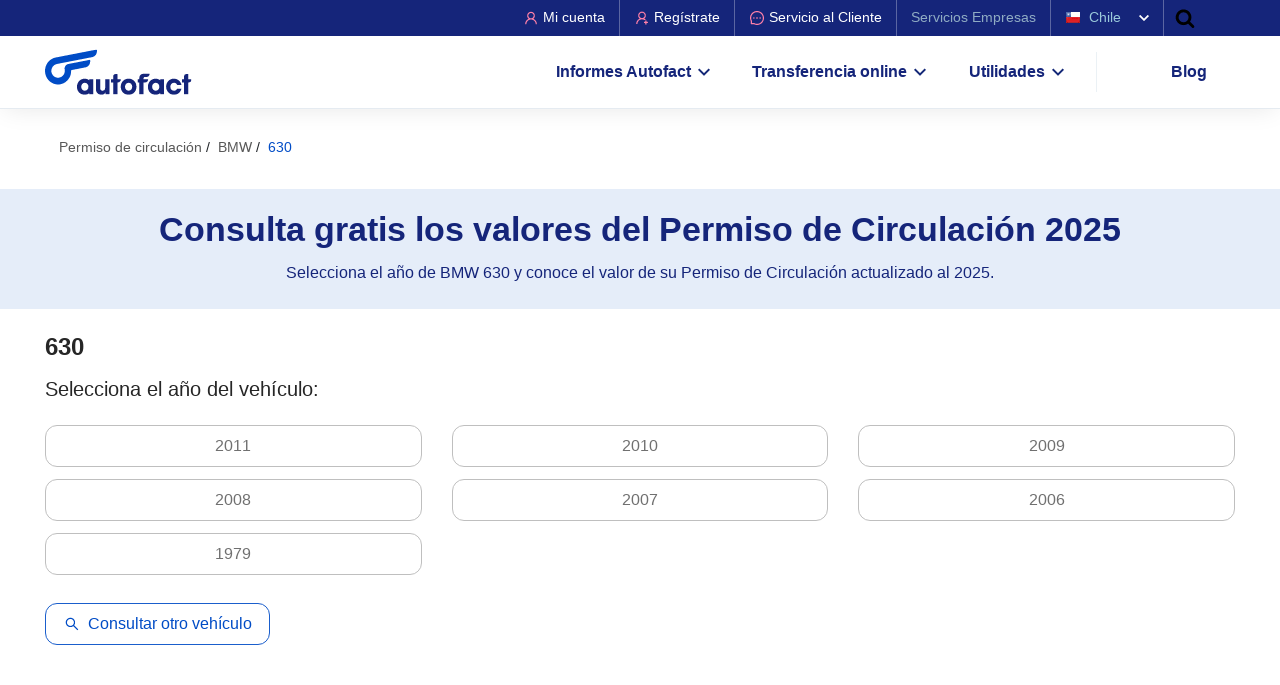

--- FILE ---
content_type: text/html; charset=UTF-8
request_url: https://www.autofact.cl/permiso-de-circulacion/valores/bmw/630
body_size: 44223
content:
<!doctype html>
<html lang="es">
    <head>
        <meta charset="utf-8">
                <meta name="theme-color" content="#155892">
<meta name="msapplication-navbutton-color" content="#155892">
<meta name="apple-mobile-web-app-status-bar-style" content="#155892">

        <meta http-equiv="X-UA-Compatible" content="IE=edge">
<meta name="viewport" content="width=device-width, initial-scale=1, shrink-to-fit=no">
<meta name="csrf-token" content="aPvHluRCREqBR9qK5H4I43r5QJfjeNu10s0o1uxU">
<meta name="referrer" content="unsafe-url">

<title> BMW 630 Valor Permiso Circulación 2025 - Autofact</title>
<meta name="description" content="Permiso de Circulación BMW 630, conoce el costo de tu patente este año 2025"/>

<!-- Meta tags facebook -->
<meta property="og:image" content="https://www.autofact.cl/img/meta-image.png"/>
<meta property="og:title" content="BMW 630 Valor Permiso Circulación 2025 - Autofact"/>
<meta property="og:url" content="https://www.autofact.cl/permiso-de-circulacion/valores/bmw/630"/>
<meta property="og:description" content="Permiso de Circulación BMW 630, conoce el costo de tu patente este año 2025"/>

<!-- Meta tags twitter cards -->
<meta name="twitter:card" content="summary_large_image">
<meta name="twitter:site" content="Autofactcl">
<meta name="twitter:title" content="BMW 630 Valor Permiso Circulación 2025 - Autofact">
<meta name="twitter:description" content="Permiso de Circulación BMW 630, conoce el costo de tu patente este año 2025">
<meta name="twitter:image:src" content="https://www.autofact.cl/img/meta-image.png">




<link href="https://static.retail.autofact.cl/img/favicon.png" rel="shortcut icon">
<script>var app_url = "1";</script>
        <link rel="preconnect" href="https://fonts.googleapis.com">
        <link rel="preconnect" href="https://fonts.gstatic.com/" crossorigin>
        <link rel="preload" href="https://fonts.googleapis.com/css2?family=Source+Sans+Pro:wght@300;400;500;700;900&display=swap" as="style" onload="this.onload=null;this.rel='stylesheet'">
        <noscript>
            <link href="https://fonts.googleapis.com/css2?family=Source+Sans+Pro:wght@300;400;500;700;900&display=swap" rel="stylesheet">
        </noscript>
        <link rel="preconnect" href="https://www.google-analytics.com/">
        <link rel="canonical" href="">

        <!-- Choices.js CSS -->
        <link rel="stylesheet" href="https://cdn.jsdelivr.net/npm/choices.js@10.2.0/public/assets/styles/choices.min.css">
        
        <!-- Choices.js JavaScript -->
        <script src="https://cdn.jsdelivr.net/npm/choices.js@10.2.0/public/assets/scripts/choices.min.js"></script>

        <style>.select2-container{box-sizing:border-box;display:inline-block;margin:0;position:relative;vertical-align:middle}.select2-container .select2-selection--single{box-sizing:border-box;cursor:pointer;display:block;height:28px;-moz-user-select:none;user-select:none;-webkit-user-select:none}.select2-container .select2-selection--single .select2-selection__rendered{display:block;padding-left:8px;padding-right:20px;overflow:hidden;text-overflow:ellipsis;white-space:nowrap}.select2-container .select2-selection--single .select2-selection__clear{background-color:transparent;border:none;font-size:1em}.select2-container[dir=rtl] .select2-selection--single .select2-selection__rendered{padding-right:8px;padding-left:20px}.select2-container .select2-selection--multiple{box-sizing:border-box;cursor:pointer;display:block;min-height:32px;-moz-user-select:none;user-select:none;-webkit-user-select:none}.select2-container .select2-selection--multiple .select2-selection__rendered{display:inline;list-style:none;padding:0}.select2-container .select2-selection--multiple .select2-selection__clear{background-color:transparent;border:none;font-size:1em}.select2-container .select2-search--inline .select2-search__field{box-sizing:border-box;border:none;font-size:100%;margin-top:5px;margin-left:5px;padding:0;max-width:100%;resize:none;height:18px;vertical-align:bottom;font-family:sans-serif;overflow:hidden;word-break:keep-all}.select2-container .select2-search--inline .select2-search__field::-webkit-search-cancel-button{-webkit-appearance:none}.select2-dropdown{background-color:#fff;border:1px solid #aaa;border-radius:4px;box-sizing:border-box;display:block;position:absolute;left:-100000px;width:100%;z-index:1051}.select2-results{display:block}.select2-results__options{list-style:none;margin:0;padding:0}.select2-results__option{padding:6px;-moz-user-select:none;user-select:none;-webkit-user-select:none}.select2-results__option--selectable{cursor:pointer}.select2-container--open .select2-dropdown{left:0}.select2-container--open .select2-dropdown--above{border-bottom:none;border-bottom-left-radius:0;border-bottom-right-radius:0}.select2-container--open .select2-dropdown--below{border-top:none;border-top-left-radius:0;border-top-right-radius:0}.select2-search--dropdown{display:block;padding:4px}.select2-search--dropdown .select2-search__field{padding:4px;width:100%;box-sizing:border-box}.select2-search--dropdown .select2-search__field::-webkit-search-cancel-button{-webkit-appearance:none}.select2-search--dropdown.select2-search--hide{display:none}.select2-close-mask{border:0;margin:0;padding:0;display:block;position:fixed;left:0;top:0;min-height:100%;min-width:100%;height:auto;width:auto;opacity:0;z-index:99;background-color:#fff;filter:alpha(opacity=0)}.select2-hidden-accessible{border:0!important;clip:rect(0 0 0 0)!important;clip-path:inset(50%)!important;height:1px!important;overflow:hidden!important;padding:0!important;position:absolute!important;width:1px!important;white-space:nowrap!important}.select2-container--default .select2-selection--single{background-color:#fff;border:1px solid #aaa;border-radius:4px}.select2-container--default .select2-selection--single .select2-selection__rendered{color:#444;line-height:28px}.select2-container--default .select2-selection--single .select2-selection__clear{cursor:pointer;float:right;font-weight:700;height:26px;margin-right:20px;padding-right:0}.select2-container--default .select2-selection--single .select2-selection__placeholder{color:#999}.select2-container--default .select2-selection--single .select2-selection__arrow{height:26px;position:absolute;top:1px;right:1px;width:20px}.select2-container--default .select2-selection--single .select2-selection__arrow b{border-color:#888 transparent transparent;border-style:solid;border-width:5px 4px 0;height:0;left:50%;margin-left:-4px;margin-top:-2px;position:absolute;top:50%;width:0}.select2-container--default[dir=rtl] .select2-selection--single .select2-selection__clear{float:left}.select2-container--default[dir=rtl] .select2-selection--single .select2-selection__arrow{left:1px;right:auto}.select2-container--default.select2-container--disabled .select2-selection--single{background-color:#eee;cursor:default}.select2-container--default.select2-container--disabled .select2-selection--single .select2-selection__clear{display:none}.select2-container--default.select2-container--open .select2-selection--single .select2-selection__arrow b{border-color:transparent transparent #888;border-width:0 4px 5px}.select2-container--default .select2-selection--multiple{background-color:#fff;border:1px solid #aaa;border-radius:4px;cursor:text;padding-bottom:5px;padding-right:5px;position:relative}.select2-container--default .select2-selection--multiple.select2-selection--clearable{padding-right:25px}.select2-container--default .select2-selection--multiple .select2-selection__clear{cursor:pointer;font-weight:700;height:20px;margin-right:10px;margin-top:5px;position:absolute;right:0;padding:1px}.select2-container--default .select2-selection--multiple .select2-selection__choice{background-color:#e4e4e4;border:1px solid #aaa;border-radius:4px;box-sizing:border-box;display:inline-block;margin-left:5px;margin-top:5px;padding:0 0 0 20px;position:relative;max-width:100%;overflow:hidden;text-overflow:ellipsis;vertical-align:bottom;white-space:nowrap}.select2-container--default .select2-selection--multiple .select2-selection__choice__display{cursor:default;padding-left:2px;padding-right:5px}.select2-container--default .select2-selection--multiple .select2-selection__choice__remove{background-color:transparent;border:none;border-right:1px solid #aaa;border-top-left-radius:4px;border-bottom-left-radius:4px;color:#999;cursor:pointer;font-size:1em;font-weight:700;padding:0 4px;position:absolute;left:0;top:0}.select2-container--default .select2-selection--multiple .select2-selection__choice__remove:focus,.select2-container--default .select2-selection--multiple .select2-selection__choice__remove:hover{background-color:#f1f1f1;color:#333;outline:none}.select2-container--default[dir=rtl] .select2-selection--multiple .select2-selection__choice{margin-left:5px;margin-right:auto}.select2-container--default[dir=rtl] .select2-selection--multiple .select2-selection__choice__display{padding-left:5px;padding-right:2px}.select2-container--default[dir=rtl] .select2-selection--multiple .select2-selection__choice__remove{border-left:1px solid #aaa;border-right:none;border-top-left-radius:0;border-bottom-left-radius:0;border-top-right-radius:4px;border-bottom-right-radius:4px}.select2-container--default[dir=rtl] .select2-selection--multiple .select2-selection__clear{float:left;margin-left:10px;margin-right:auto}.select2-container--default.select2-container--focus .select2-selection--multiple{border:1px solid #000;outline:0}.select2-container--default.select2-container--disabled .select2-selection--multiple{background-color:#eee;cursor:default}.select2-container--default.select2-container--disabled .select2-selection__choice__remove{display:none}.select2-container--default.select2-container--open.select2-container--above .select2-selection--multiple,.select2-container--default.select2-container--open.select2-container--above .select2-selection--single{border-top-left-radius:0;border-top-right-radius:0}.select2-container--default.select2-container--open.select2-container--below .select2-selection--multiple,.select2-container--default.select2-container--open.select2-container--below .select2-selection--single{border-bottom-left-radius:0;border-bottom-right-radius:0}.select2-container--default .select2-search--dropdown .select2-search__field{border:1px solid #aaa}.select2-container--default .select2-search--inline .select2-search__field{background:transparent;border:none;outline:0;box-shadow:none;-webkit-appearance:textfield}.select2-container--default .select2-results>.select2-results__options{max-height:200px;overflow-y:auto}.select2-container--default .select2-results__option .select2-results__option{padding-left:1em}.select2-container--default .select2-results__option .select2-results__option .select2-results__group{padding-left:0}.select2-container--default .select2-results__option .select2-results__option .select2-results__option{margin-left:-1em;padding-left:2em}.select2-container--default .select2-results__option .select2-results__option .select2-results__option .select2-results__option{margin-left:-2em;padding-left:3em}.select2-container--default .select2-results__option .select2-results__option .select2-results__option .select2-results__option .select2-results__option{margin-left:-3em;padding-left:4em}.select2-container--default .select2-results__option .select2-results__option .select2-results__option .select2-results__option .select2-results__option .select2-results__option{margin-left:-4em;padding-left:5em}.select2-container--default .select2-results__option .select2-results__option .select2-results__option .select2-results__option .select2-results__option .select2-results__option .select2-results__option{margin-left:-5em;padding-left:6em}.select2-container--default .select2-results__option--group{padding:0}.select2-container--default .select2-results__option--disabled{color:#999}.select2-container--default .select2-results__option--selected{background-color:#ddd}.select2-container--default .select2-results__option--highlighted.select2-results__option--selectable{background-color:#5897fb;color:#fff}.select2-container--default .select2-results__group{cursor:default;display:block;padding:6px}.select2-container--classic .select2-selection--single{background-color:#f7f7f7;border:1px solid #aaa;border-radius:4px;outline:0;background-image:linear-gradient(180deg,#fff 50%,#eee);background-repeat:repeat-x;filter:progid:DXImageTransform.Microsoft.gradient(startColorstr="#FFFFFFFF",endColorstr="#FFEEEEEE",GradientType=0)}.select2-container--classic .select2-selection--single:focus{border:1px solid #5897fb}.select2-container--classic .select2-selection--single .select2-selection__rendered{color:#444;line-height:28px}.select2-container--classic .select2-selection--single .select2-selection__clear{cursor:pointer;float:right;font-weight:700;height:26px;margin-right:20px}.select2-container--classic .select2-selection--single .select2-selection__placeholder{color:#999}.select2-container--classic .select2-selection--single .select2-selection__arrow{background-color:#ddd;border:none;border-left:1px solid #aaa;border-top-right-radius:4px;border-bottom-right-radius:4px;height:26px;position:absolute;top:1px;right:1px;width:20px;background-image:linear-gradient(180deg,#eee 50%,#ccc);background-repeat:repeat-x;filter:progid:DXImageTransform.Microsoft.gradient(startColorstr="#FFEEEEEE",endColorstr="#FFCCCCCC",GradientType=0)}.select2-container--classic .select2-selection--single .select2-selection__arrow b{border-color:#888 transparent transparent;border-style:solid;border-width:5px 4px 0;height:0;left:50%;margin-left:-4px;margin-top:-2px;position:absolute;top:50%;width:0}.select2-container--classic[dir=rtl] .select2-selection--single .select2-selection__clear{float:left}.select2-container--classic[dir=rtl] .select2-selection--single .select2-selection__arrow{border:none;border-right:1px solid #aaa;border-radius:0;border-top-left-radius:4px;border-bottom-left-radius:4px;left:1px;right:auto}.select2-container--classic.select2-container--open .select2-selection--single{border:1px solid #5897fb}.select2-container--classic.select2-container--open .select2-selection--single .select2-selection__arrow{background:transparent;border:none}.select2-container--classic.select2-container--open .select2-selection--single .select2-selection__arrow b{border-color:transparent transparent #888;border-width:0 4px 5px}.select2-container--classic.select2-container--open.select2-container--above .select2-selection--single{border-top:none;border-top-left-radius:0;border-top-right-radius:0;background-image:linear-gradient(180deg,#fff 0,#eee 50%);background-repeat:repeat-x;filter:progid:DXImageTransform.Microsoft.gradient(startColorstr="#FFFFFFFF",endColorstr="#FFEEEEEE",GradientType=0)}.select2-container--classic.select2-container--open.select2-container--below .select2-selection--single{border-bottom:none;border-bottom-left-radius:0;border-bottom-right-radius:0;background-image:linear-gradient(180deg,#eee 50%,#fff);background-repeat:repeat-x;filter:progid:DXImageTransform.Microsoft.gradient(startColorstr="#FFEEEEEE",endColorstr="#FFFFFFFF",GradientType=0)}.select2-container--classic .select2-selection--multiple{background-color:#fff;border:1px solid #aaa;border-radius:4px;cursor:text;outline:0;padding-bottom:5px;padding-right:5px}.select2-container--classic .select2-selection--multiple:focus{border:1px solid #5897fb}.select2-container--classic .select2-selection--multiple .select2-selection__clear{display:none}.select2-container--classic .select2-selection--multiple .select2-selection__choice{background-color:#e4e4e4;border:1px solid #aaa;border-radius:4px;display:inline-block;margin-left:5px;margin-top:5px;padding:0}.select2-container--classic .select2-selection--multiple .select2-selection__choice__display{cursor:default;padding-left:2px;padding-right:5px}.select2-container--classic .select2-selection--multiple .select2-selection__choice__remove{background-color:transparent;border:none;border-top-left-radius:4px;border-bottom-left-radius:4px;color:#888;cursor:pointer;font-size:1em;font-weight:700;padding:0 4px}.select2-container--classic .select2-selection--multiple .select2-selection__choice__remove:hover{color:#555;outline:none}.select2-container--classic[dir=rtl] .select2-selection--multiple .select2-selection__choice{margin-left:5px;margin-right:auto}.select2-container--classic[dir=rtl] .select2-selection--multiple .select2-selection__choice__display{padding-left:5px;padding-right:2px}.select2-container--classic[dir=rtl] .select2-selection--multiple .select2-selection__choice__remove{border-top-left-radius:0;border-bottom-left-radius:0;border-top-right-radius:4px;border-bottom-right-radius:4px}.select2-container--classic.select2-container--open .select2-selection--multiple{border:1px solid #5897fb}.select2-container--classic.select2-container--open.select2-container--above .select2-selection--multiple{border-top:none;border-top-left-radius:0;border-top-right-radius:0}.select2-container--classic.select2-container--open.select2-container--below .select2-selection--multiple{border-bottom:none;border-bottom-left-radius:0;border-bottom-right-radius:0}.select2-container--classic .select2-search--dropdown .select2-search__field{border:1px solid #aaa;outline:0}.select2-container--classic .select2-search--inline .select2-search__field{outline:0;box-shadow:none}.select2-container--classic .select2-dropdown{background-color:#fff;border:1px solid transparent}.select2-container--classic .select2-dropdown--above{border-bottom:none}.select2-container--classic .select2-dropdown--below{border-top:none}.select2-container--classic .select2-results>.select2-results__options{max-height:200px;overflow-y:auto}.select2-container--classic .select2-results__option--group{padding:0}.select2-container--classic .select2-results__option--disabled{color:grey}.select2-container--classic .select2-results__option--highlighted.select2-results__option--selectable{background-color:#3875d7;color:#fff}.select2-container--classic .select2-results__group{cursor:default;display:block;padding:6px}.select2-container--classic.select2-container--open .select2-dropdown{border-color:#5897fb}body.light{--text-primary-color:#262626;--background-primary-color:#fff;--background-secondary-color:#e5edf9;--background-tertiary-color:#e7f6fc;--text-secondary-color:#262626;--link-text-primary-color:#004cc6;--text-tertiary-color:#595959;--text-header-color:#15257a;--text-header-color-2:#15257a;--autofact-a-color:#004cc6;--autofact-a-color-2:#99b7e8;--btn-blue-bg-color:#004cc6;--btn-blue-color:#fff;--social-links-color:#004cc6;--autofact-cta-bg:#e5edf9;--autofact-text-cta-header-color:#15257a;--autofact-border-color:#e5edf9;--autofact-cta-border-color:#cfedf9;--autofact-cta-border-color-2:#bfbfbf;--af-svg-bg-color:#004cc6;--af-breadcrumb-bg:#f5f7f9;--af-tb-striped-bg:#e5edf9;--af-tb-striped-border:#004cc6;--af-bubble-post-bg-color:#e5edf9;--af-post-author-bg-color:#f5f5f5;--af-newsletter-post-bg-color:#f5f5f5;--af-button-form-bg-color:#004cc6;--af-svg-fill-color:#004cc6;--af-svg-fill-color-2:#fff;--gradient-end-color:#fff;--autofact-trf-cta-bg-color:#f1e8f2;--autofact-trf-cta-border-color:#e2d1e6;--autofact-price-cta-bg-color:#ffece5;--autofact-price-cta-border-color:#ffd9cc;--autofact-hotsale-cta-bg-color:#fff;--autofact-hotsale-discount-text-color:#004cc6;--autofact-mx-cta-background-color:#fff;--autofact-mx-cta-border-color:#e5edf9;--autofact-mx-cta-input-bg-color:#fff;--autofact-mx-cta-input-border-color:#bfbfbf;--autofact-mx-modal-img-svg-filter:brightness(0) saturate(100%) invert(20%) sepia(21%) saturate(6600%) hue-rotate(212deg) brightness(75%) contrast(97%);--autofact-title-blue:#3370d1;--automatch-bg-color:linear-gradient(90deg,#0ea7e2,#004cc6);--club-autofact-bg-color:#fff2f6;--soft-gray-and-blue-border-color:#ffe6ed;--check-icon-filter:invert(12%) sepia(72%) saturate(3565%) hue-rotate(228deg) brightness(83%) contrast(97%);--tag-total-bg-color:#fff;--tag-total-color:#7e318e;--tag-total-svg-fill-color:#000;--tag-total-border-color:#d9d9d9;--tag-total-separator-bg-color:#db2929;--falabella-bg-color:#f6ffed;--price-report-bg-widget:#004cc6;--chileautos-bg-widget:#cfedf9;--background-yellow-1-color:#fff7e8;--boder-yellow-3-color:#ffe6ba;--background-green-1-color:#f6ffed;--boder-green-2-color:#d9f7be;--autofact-span-percent-color:#ff4e04;--autofact-link-sidebar-color:#004cc6}body.dark,body.light{--blue-bg-color:#004cc6;--gradient-start-color:hsla(0,0%,100%,0)}body.dark{--background-primary-color:#171a1e;--background-secondary-color:#4c82d7;--background-tertiary-color:#9fdcf3;--text-primary-color:#d9d9d9;--text-secondary-color:#b3c9ee;--link-text-primary-color:#d9d9d9;--text-tertiary-color:#bfbfbf;--text-header-color:#b3c9ee;--text-header-color-2:#ff80a7;--autofact-a-color:#4c82d7;--autofact-a-color-2:#99b7e8;--btn-blue-bg-color:#171a1e;--btn-blue-color:#4c82d7;--social-links-color:#171a1e;--autofact-cta-bg:#1a2d4c;--autofact-text-cta-header-color:#d9d9d9;--autofact-border-color:#595959;--autofact-cta-border-color:#0ea7e2;--autofact-cta-border-color-2:#1a5ecc;--af-svg-bg-color:#171a1e;--af-breadcrumb-bg:transparent;--af-tb-striped-bg:#595959;--af-tb-striped-border:#595959;--af-bubble-post-bg-color:#171a1e;--af-post-author-bg-color:#21262b;--af-newsletter-post-bg-color:#2c3b87;--af-button-form-bg-color:#ff8db0;--af-svg-fill-color:#d9d9d9;--af-svg-fill-color-2:#15257a;--gradient-end-color:hsl(214.29deg 13.21% 10.39%/85%);--autofact-trf-cta-bg-color:#d4bada;--autofact-trf-cta-border-color:#c6a3cd;--autofact-price-cta-bg-color:#ffc5b3;--autofact-price-cta-border-color:#ffb299;--autofact-hotsale-cta-bg-color:#1a2d4c;--autofact-hotsale-discount-text-color:#b3c9ee;--autofact-mx-cta-background-color:#1a2d4c;--autofact-mx-cta-border-color:#1a5ecc;--autofact-mx-cta-input-bg-color:#171a1e;--autofact-mx-cta-input-border-color:#004cc6;--autofact-mx-modal-img-svg-filter:brightness(0) saturate(100%) invert(39%) sepia(32%) saturate(673%) hue-rotate(193deg) brightness(96%) contrast(92%);--autofact-title-blue:#1e3d78;--automatch-bg-color:linear-gradient(90deg,#15257a,#004cc6);--club-autofact-bg-color:#ffccdc;--soft-gray-and-blue-border-color:#ff80a7;--check-icon-filter:invert(86%) sepia(53%) saturate(3754%) hue-rotate(178deg) brightness(96%) contrast(96%);--tag-total-bg-color:#9b5fa7;--tag-total-color:#fff;--tag-total-svg-fill-color:#fff;--tag-total-border-color:#9b5fa7;--tag-total-separator-bg-color:#701a82;--falabella-bg-color:#d9f7be;--price-report-bg-widget:#003fa5;--chileautos-bg-widget:#86d3f1;--background-yellow-1-color:#ffdea3;--boder-yellow-3-color:#ffac1a;--background-green-1-color:#b7eb8f;--boder-green-2-color:#389e0d;--autofact-span-percent-color:#004cc6;--autofact-link-sidebar-color:#15257a}:root{--blue:#0cb7ef;--indigo:#6610f2;--purple:#6f42c1;--pink:#e83e8c;--red:#dc3545;--orange:#fd7e14;--yellow:#ffc107;--green:#28a745;--teal:#20c997;--cyan:#17a2b8;--white:#fff;--gray:#868e96;--gray-dark:#343a40;--primary:#0cb7ef;--secondary:#868e96;--success:#28a745;--info:#17a2b8;--warning:#ffc107;--danger:#dc3545;--light:#f8f9fa;--dark:#343a40;--breakpoint-xs:0;--breakpoint-sm:576px;--breakpoint-md:768px;--breakpoint-lg:992px;--breakpoint-xl:1200px;--font-family-sans-serif:-apple-system,BlinkMacSystemFont,"Segoe UI",Roboto,"Helvetica Neue",Arial,sans-serif,"Apple Color Emoji","Segoe UI Emoji","Segoe UI Symbol";--font-family-monospace:SFMono-Regular,Menlo,Monaco,Consolas,"Liberation Mono","Courier New",monospace}*,:after,:before{box-sizing:border-box}html{font-family:sans-serif;line-height:1.15;-webkit-text-size-adjust:100%;-ms-text-size-adjust:100%;-ms-overflow-style:scrollbar;-webkit-tap-highlight-color:rgba(0,0,0,0)}article,aside,dialog,figcaption,figure,footer,header,hgroup,main,nav,section{display:block}body{margin:0;font-family:-apple-system,BlinkMacSystemFont,Segoe UI,Roboto,Helvetica Neue,Arial,sans-serif,Apple Color Emoji,Segoe UI Emoji,Segoe UI Symbol;font-size:1rem;font-weight:400;line-height:1.5;color:#212529;text-align:left;background-color:#fff}[tabindex="-1"]:focus{outline:0!important}hr{box-sizing:content-box;height:0;overflow:visible}h1,h2,h3,h4,h5,h6{margin-top:0;margin-bottom:.5rem}p{margin-top:0;margin-bottom:1rem}abbr[data-original-title],abbr[title]{text-decoration:underline;-webkit-text-decoration:underline dotted;text-decoration:underline dotted;cursor:help;border-bottom:0}address{font-style:normal;line-height:inherit}address,dl,ol,ul{margin-bottom:1rem}dl,ol,ul{margin-top:0}ol ol,ol ul,ul ol,ul ul{margin-bottom:0}dt{font-weight:700}dd{margin-bottom:.5rem;margin-left:0}blockquote{margin:0 0 1rem}dfn{font-style:italic}b,strong{font-weight:bolder}small{font-size:80%}sub,sup{position:relative;font-size:75%;line-height:0;vertical-align:baseline}sub{bottom:-.25em}sup{top:-.5em}a{color:#0cb7ef;text-decoration:none;background-color:transparent;-webkit-text-decoration-skip:objects}a:hover{color:rgb(8.3426294821,127.2250996016,166.1573705179);text-decoration:none}a:not([href]):not([tabindex]),a:not([href]):not([tabindex]):focus,a:not([href]):not([tabindex]):hover{color:inherit;text-decoration:none}a:not([href]):not([tabindex]):focus{outline:0}code,kbd,pre,samp{font-family:monospace,monospace;font-size:1em}pre{margin-top:0;margin-bottom:1rem;overflow:auto;-ms-overflow-style:scrollbar}figure{margin:0 0 1rem}img{vertical-align:middle;border-style:none}svg:not(:root){overflow:hidden}table{border-collapse:collapse}caption{padding-top:.75rem;padding-bottom:.75rem;color:#868e96;text-align:left;caption-side:bottom}th{text-align:inherit}label{display:inline-block;margin-bottom:.5rem}button{border-radius:0}button:focus{outline:1px dotted;outline:5px auto -webkit-focus-ring-color}button,input,optgroup,select,textarea{margin:0;font-family:inherit;font-size:inherit;line-height:inherit}button,input{overflow:visible}button,select{text-transform:none}[type=reset],[type=submit],button,html [type=button]{-webkit-appearance:button}[type=button]::-moz-focus-inner,[type=reset]::-moz-focus-inner,[type=submit]::-moz-focus-inner,button::-moz-focus-inner{padding:0;border-style:none}input[type=checkbox],input[type=radio]{box-sizing:border-box;padding:0}input[type=date],input[type=datetime-local],input[type=month],input[type=time]{-webkit-appearance:listbox}textarea{overflow:auto;resize:vertical}fieldset{min-width:0;padding:0;margin:0;border:0}legend{display:block;width:100%;max-width:100%;padding:0;margin-bottom:.5rem;font-size:1.5rem;line-height:inherit;color:inherit;white-space:normal}progress{vertical-align:baseline}[type=number]::-webkit-inner-spin-button,[type=number]::-webkit-outer-spin-button{height:auto}[type=search]{outline-offset:-2px;-webkit-appearance:none}[type=search]::-webkit-search-cancel-button,[type=search]::-webkit-search-decoration{-webkit-appearance:none}::-webkit-file-upload-button{font:inherit;-webkit-appearance:button}output{display:inline-block}summary{display:list-item;cursor:pointer}template{display:none}[hidden]{display:none!important}.h1,.h2,.h3,.h4,.h5,.h6,h1,h2,h3,h4,h5,h6{margin-bottom:.5rem;font-family:inherit;font-weight:500;line-height:1.2;color:inherit}.h1,h1{font-size:2.5rem}.h2,h2{font-size:2rem}.h3,h3{font-size:1.75rem}.h4,h4{font-size:1.5rem}.h5,h5{font-size:1.25rem}.h6,h6{font-size:1rem}.lead{font-size:1.25rem;font-weight:300}.display-1{font-size:6rem}.display-1,.display-2{font-weight:300;line-height:1.2}.display-2{font-size:5.5rem}.display-3{font-size:4.5rem}.display-3,.display-4{font-weight:300;line-height:1.2}.display-4{font-size:3.5rem}hr{margin-top:1rem;margin-bottom:1rem;border:0;border-top:1px solid rgba(0,0,0,.1)}.small,small{font-size:80%;font-weight:400}.mark,mark{padding:.2em;background-color:#fcf8e3}.list-inline,.list-unstyled{padding-left:0;list-style:none}.list-inline-item{display:inline-block}.list-inline-item:not(:last-child){margin-right:.5rem}.initialism{font-size:90%;text-transform:uppercase}.blockquote{margin-bottom:1rem;font-size:1.25rem}.blockquote-footer{display:block;font-size:80%;color:#868e96}.blockquote-footer:before{content:"\2014\A0"}.img-fluid,.img-thumbnail{max-width:100%;height:auto}.img-thumbnail{padding:.25rem;background-color:#fff;border:1px solid #dee2e6;border-radius:.25rem}.figure{display:inline-block}.figure-img{margin-bottom:.5rem;line-height:1}.figure-caption{font-size:90%;color:#868e96}.container{width:100%;padding-right:15px;padding-left:15px;margin-right:auto;margin-left:auto;max-width:540px}@media (min-width:576px){.container{max-width:768px}}@media (min-width:768px){.container{max-width:992px}}@media (min-width:992px){.container{max-width:1220px}}@media (min-width:1200px){.container{max-width:1220px}}.container-fluid{width:100%;padding-right:15px;padding-left:15px;margin-right:auto;margin-left:auto}.row{display:flex;flex-wrap:wrap;margin-right:-15px;margin-left:-15px}.no-gutters{margin-right:0;margin-left:0}.no-gutters>.col,.no-gutters>[class*=col-]{padding-right:0;padding-left:0}.col,.col-1,.col-2,.col-3,.col-4,.col-5,.col-6,.col-7,.col-8,.col-9,.col-10,.col-11,.col-12,.col-auto,.col-lg,.col-lg-1,.col-lg-2,.col-lg-3,.col-lg-4,.col-lg-5,.col-lg-6,.col-lg-7,.col-lg-8,.col-lg-9,.col-lg-10,.col-lg-11,.col-lg-12,.col-lg-auto,.col-md,.col-md-1,.col-md-2,.col-md-3,.col-md-4,.col-md-5,.col-md-6,.col-md-7,.col-md-8,.col-md-9,.col-md-10,.col-md-11,.col-md-12,.col-md-auto,.col-sm,.col-sm-1,.col-sm-2,.col-sm-3,.col-sm-4,.col-sm-5,.col-sm-6,.col-sm-7,.col-sm-8,.col-sm-9,.col-sm-10,.col-sm-11,.col-sm-12,.col-sm-auto,.col-xl,.col-xl-1,.col-xl-2,.col-xl-3,.col-xl-4,.col-xl-5,.col-xl-6,.col-xl-7,.col-xl-8,.col-xl-9,.col-xl-10,.col-xl-11,.col-xl-12,.col-xl-auto{position:relative;width:100%;min-height:1px;padding-right:15px;padding-left:15px}.col{flex-basis:0;flex-grow:1;max-width:100%}.col-auto{flex:0 0 auto;width:auto;max-width:none}.col-1{flex:0 0 8.3333333333%;max-width:8.3333333333%}.col-2{flex:0 0 16.6666666667%;max-width:16.6666666667%}.col-3{flex:0 0 25%;max-width:25%}.col-4{flex:0 0 33.3333333333%;max-width:33.3333333333%}.col-5{flex:0 0 41.6666666667%;max-width:41.6666666667%}.col-6{flex:0 0 50%;max-width:50%}.col-7{flex:0 0 58.3333333333%;max-width:58.3333333333%}.col-8{flex:0 0 66.6666666667%;max-width:66.6666666667%}.col-9{flex:0 0 75%;max-width:75%}.col-10{flex:0 0 83.3333333333%;max-width:83.3333333333%}.col-11{flex:0 0 91.6666666667%;max-width:91.6666666667%}.col-12{flex:0 0 100%;max-width:100%}.order-first{order:-1}.order-last{order:13}.order-0{order:0}.order-1{order:1}.order-2{order:2}.order-3{order:3}.order-4{order:4}.order-5{order:5}.order-6{order:6}.order-7{order:7}.order-8{order:8}.order-9{order:9}.order-10{order:10}.order-11{order:11}.order-12{order:12}.offset-1{margin-left:8.3333333333%}.offset-2{margin-left:16.6666666667%}.offset-3{margin-left:25%}.offset-4{margin-left:33.3333333333%}.offset-5{margin-left:41.6666666667%}.offset-6{margin-left:50%}.offset-7{margin-left:58.3333333333%}.offset-8{margin-left:66.6666666667%}.offset-9{margin-left:75%}.offset-10{margin-left:83.3333333333%}.offset-11{margin-left:91.6666666667%}@media (min-width:576px){.col-sm{flex-basis:0;flex-grow:1;max-width:100%}.col-sm-auto{flex:0 0 auto;width:auto;max-width:none}.col-sm-1{flex:0 0 8.3333333333%;max-width:8.3333333333%}.col-sm-2{flex:0 0 16.6666666667%;max-width:16.6666666667%}.col-sm-3{flex:0 0 25%;max-width:25%}.col-sm-4{flex:0 0 33.3333333333%;max-width:33.3333333333%}.col-sm-5{flex:0 0 41.6666666667%;max-width:41.6666666667%}.col-sm-6{flex:0 0 50%;max-width:50%}.col-sm-7{flex:0 0 58.3333333333%;max-width:58.3333333333%}.col-sm-8{flex:0 0 66.6666666667%;max-width:66.6666666667%}.col-sm-9{flex:0 0 75%;max-width:75%}.col-sm-10{flex:0 0 83.3333333333%;max-width:83.3333333333%}.col-sm-11{flex:0 0 91.6666666667%;max-width:91.6666666667%}.col-sm-12{flex:0 0 100%;max-width:100%}.order-sm-first{order:-1}.order-sm-last{order:13}.order-sm-0{order:0}.order-sm-1{order:1}.order-sm-2{order:2}.order-sm-3{order:3}.order-sm-4{order:4}.order-sm-5{order:5}.order-sm-6{order:6}.order-sm-7{order:7}.order-sm-8{order:8}.order-sm-9{order:9}.order-sm-10{order:10}.order-sm-11{order:11}.order-sm-12{order:12}.offset-sm-0{margin-left:0}.offset-sm-1{margin-left:8.3333333333%}.offset-sm-2{margin-left:16.6666666667%}.offset-sm-3{margin-left:25%}.offset-sm-4{margin-left:33.3333333333%}.offset-sm-5{margin-left:41.6666666667%}.offset-sm-6{margin-left:50%}.offset-sm-7{margin-left:58.3333333333%}.offset-sm-8{margin-left:66.6666666667%}.offset-sm-9{margin-left:75%}.offset-sm-10{margin-left:83.3333333333%}.offset-sm-11{margin-left:91.6666666667%}}@media (min-width:768px){.col-md{flex-basis:0;flex-grow:1;max-width:100%}.col-md-auto{flex:0 0 auto;width:auto;max-width:none}.col-md-1{flex:0 0 8.3333333333%;max-width:8.3333333333%}.col-md-2{flex:0 0 16.6666666667%;max-width:16.6666666667%}.col-md-3{flex:0 0 25%;max-width:25%}.col-md-4{flex:0 0 33.3333333333%;max-width:33.3333333333%}.col-md-5{flex:0 0 41.6666666667%;max-width:41.6666666667%}.col-md-6{flex:0 0 50%;max-width:50%}.col-md-7{flex:0 0 58.3333333333%;max-width:58.3333333333%}.col-md-8{flex:0 0 66.6666666667%;max-width:66.6666666667%}.col-md-9{flex:0 0 75%;max-width:75%}.col-md-10{flex:0 0 83.3333333333%;max-width:83.3333333333%}.col-md-11{flex:0 0 91.6666666667%;max-width:91.6666666667%}.col-md-12{flex:0 0 100%;max-width:100%}.order-md-first{order:-1}.order-md-last{order:13}.order-md-0{order:0}.order-md-1{order:1}.order-md-2{order:2}.order-md-3{order:3}.order-md-4{order:4}.order-md-5{order:5}.order-md-6{order:6}.order-md-7{order:7}.order-md-8{order:8}.order-md-9{order:9}.order-md-10{order:10}.order-md-11{order:11}.order-md-12{order:12}.offset-md-0{margin-left:0}.offset-md-1{margin-left:8.3333333333%}.offset-md-2{margin-left:16.6666666667%}.offset-md-3{margin-left:25%}.offset-md-4{margin-left:33.3333333333%}.offset-md-5{margin-left:41.6666666667%}.offset-md-6{margin-left:50%}.offset-md-7{margin-left:58.3333333333%}.offset-md-8{margin-left:66.6666666667%}.offset-md-9{margin-left:75%}.offset-md-10{margin-left:83.3333333333%}.offset-md-11{margin-left:91.6666666667%}}@media (min-width:992px){.col-lg{flex-basis:0;flex-grow:1;max-width:100%}.col-lg-auto{flex:0 0 auto;width:auto;max-width:none}.col-lg-1{flex:0 0 8.3333333333%;max-width:8.3333333333%}.col-lg-2{flex:0 0 16.6666666667%;max-width:16.6666666667%}.col-lg-3{flex:0 0 25%;max-width:25%}.col-lg-4{flex:0 0 33.3333333333%;max-width:33.3333333333%}.col-lg-5{flex:0 0 41.6666666667%;max-width:41.6666666667%}.col-lg-6{flex:0 0 50%;max-width:50%}.col-lg-7{flex:0 0 58.3333333333%;max-width:58.3333333333%}.col-lg-8{flex:0 0 66.6666666667%;max-width:66.6666666667%}.col-lg-9{flex:0 0 75%;max-width:75%}.col-lg-10{flex:0 0 83.3333333333%;max-width:83.3333333333%}.col-lg-11{flex:0 0 91.6666666667%;max-width:91.6666666667%}.col-lg-12{flex:0 0 100%;max-width:100%}.order-lg-first{order:-1}.order-lg-last{order:13}.order-lg-0{order:0}.order-lg-1{order:1}.order-lg-2{order:2}.order-lg-3{order:3}.order-lg-4{order:4}.order-lg-5{order:5}.order-lg-6{order:6}.order-lg-7{order:7}.order-lg-8{order:8}.order-lg-9{order:9}.order-lg-10{order:10}.order-lg-11{order:11}.order-lg-12{order:12}.offset-lg-0{margin-left:0}.offset-lg-1{margin-left:8.3333333333%}.offset-lg-2{margin-left:16.6666666667%}.offset-lg-3{margin-left:25%}.offset-lg-4{margin-left:33.3333333333%}.offset-lg-5{margin-left:41.6666666667%}.offset-lg-6{margin-left:50%}.offset-lg-7{margin-left:58.3333333333%}.offset-lg-8{margin-left:66.6666666667%}.offset-lg-9{margin-left:75%}.offset-lg-10{margin-left:83.3333333333%}.offset-lg-11{margin-left:91.6666666667%}}@media (min-width:1200px){.col-xl{flex-basis:0;flex-grow:1;max-width:100%}.col-xl-auto{flex:0 0 auto;width:auto;max-width:none}.col-xl-1{flex:0 0 8.3333333333%;max-width:8.3333333333%}.col-xl-2{flex:0 0 16.6666666667%;max-width:16.6666666667%}.col-xl-3{flex:0 0 25%;max-width:25%}.col-xl-4{flex:0 0 33.3333333333%;max-width:33.3333333333%}.col-xl-5{flex:0 0 41.6666666667%;max-width:41.6666666667%}.col-xl-6{flex:0 0 50%;max-width:50%}.col-xl-7{flex:0 0 58.3333333333%;max-width:58.3333333333%}.col-xl-8{flex:0 0 66.6666666667%;max-width:66.6666666667%}.col-xl-9{flex:0 0 75%;max-width:75%}.col-xl-10{flex:0 0 83.3333333333%;max-width:83.3333333333%}.col-xl-11{flex:0 0 91.6666666667%;max-width:91.6666666667%}.col-xl-12{flex:0 0 100%;max-width:100%}.order-xl-first{order:-1}.order-xl-last{order:13}.order-xl-0{order:0}.order-xl-1{order:1}.order-xl-2{order:2}.order-xl-3{order:3}.order-xl-4{order:4}.order-xl-5{order:5}.order-xl-6{order:6}.order-xl-7{order:7}.order-xl-8{order:8}.order-xl-9{order:9}.order-xl-10{order:10}.order-xl-11{order:11}.order-xl-12{order:12}.offset-xl-0{margin-left:0}.offset-xl-1{margin-left:8.3333333333%}.offset-xl-2{margin-left:16.6666666667%}.offset-xl-3{margin-left:25%}.offset-xl-4{margin-left:33.3333333333%}.offset-xl-5{margin-left:41.6666666667%}.offset-xl-6{margin-left:50%}.offset-xl-7{margin-left:58.3333333333%}.offset-xl-8{margin-left:66.6666666667%}.offset-xl-9{margin-left:75%}.offset-xl-10{margin-left:83.3333333333%}.offset-xl-11{margin-left:91.6666666667%}}.form-control{display:block;width:100%;padding:.375rem .75rem;font-size:1rem;line-height:1.5;color:#5b6671;background-color:#fff;background-clip:padding-box;border:0 solid #ced4da;border-radius:.25rem;transition:border-color .15s ease-in-out,box-shadow .15s ease-in-out}@media screen and (prefers-reduced-motion:reduce){.form-control{transition:none}}.form-control::-ms-expand{background-color:transparent;border:0}.form-control:focus{color:#5b6671;background-color:#fff;border-color:rgb(129.7868525896,219.374501992,248.7131474104);outline:0;box-shadow:0 0 0 0 rgba(12,183,239,.25)}.form-control::-moz-placeholder{color:#868e96;opacity:1}.form-control::placeholder{color:#868e96;opacity:1}.form-control:disabled,.form-control[readonly]{background-color:#e9ecef;opacity:1}select.form-control:not([size]):not([multiple]){height:2.25rem}select.form-control:focus::-ms-value{color:#5b6671;background-color:#fff}.form-control-file,.form-control-range{display:block;width:100%}.col-form-label{padding-top:.375rem;padding-bottom:.375rem;margin-bottom:0;font-size:inherit;line-height:1.5}.col-form-label-lg{padding-top:.5rem;padding-bottom:.5rem;font-size:1.25rem;line-height:1.5}.col-form-label-sm{padding-top:.25rem;padding-bottom:.25rem;font-size:.875rem;line-height:1.5}.form-control-plaintext{display:block;width:100%;padding-top:.375rem;padding-bottom:.375rem;margin-bottom:0;line-height:1.5;color:#212529;background-color:transparent;border:0 solid transparent}.form-control-plaintext.form-control-lg,.form-control-plaintext.form-control-sm{padding-right:0;padding-left:0}.form-control-sm{padding:.25rem .5rem;font-size:.875rem;line-height:1.5;border-radius:.2rem}select.form-control-sm:not([size]):not([multiple]){height:1.8125rem}.form-control-lg{padding:.5rem 1rem;font-size:1.25rem;line-height:1.5;border-radius:.3rem}select.form-control-lg:not([size]):not([multiple]){height:2.875rem}.form-group{margin-bottom:1rem}.form-text{display:block;margin-top:.25rem}.form-row{display:flex;flex-wrap:wrap;margin-right:-5px;margin-left:-5px}.form-row>.col,.form-row>[class*=col-]{padding-right:5px;padding-left:5px}.form-check{position:relative;display:block;padding-left:1.25rem}.form-check-input{position:absolute;margin-top:.3rem;margin-left:-1.25rem}.form-check-input:disabled~.form-check-label{color:#868e96}.form-check-label{margin-bottom:0}.form-check-inline{display:inline-flex;align-items:center;padding-left:0;margin-right:.75rem}.form-check-inline .form-check-input{position:static;margin-top:0;margin-right:.3125rem;margin-left:0}.valid-feedback{display:none;width:100%;margin-top:.25rem;font-size:80%;color:#28a745}.valid-tooltip{position:absolute;top:100%;z-index:5;display:none;max-width:100%;padding:.5rem;margin-top:.1rem;font-size:.875rem;line-height:1;color:#fff;background-color:rgba(40,167,69,.8);border-radius:.2rem}.custom-select.is-valid,.form-control.is-valid,.was-validated .custom-select:valid,.was-validated .form-control:valid{border-color:#28a745}.custom-select.is-valid:focus,.form-control.is-valid:focus,.was-validated .custom-select:valid:focus,.was-validated .form-control:valid:focus{border-color:#28a745;box-shadow:0 0 0 0 rgba(40,167,69,.25)}.custom-select.is-valid~.valid-feedback,.custom-select.is-valid~.valid-tooltip,.form-control.is-valid~.valid-feedback,.form-control.is-valid~.valid-tooltip,.was-validated .custom-select:valid~.valid-feedback,.was-validated .custom-select:valid~.valid-tooltip,.was-validated .form-control:valid~.valid-feedback,.was-validated .form-control:valid~.valid-tooltip{display:block}.form-check-input.is-valid~.form-check-label,.was-validated .form-check-input:valid~.form-check-label{color:#28a745}.form-check-input.is-valid~.valid-feedback,.form-check-input.is-valid~.valid-tooltip,.was-validated .form-check-input:valid~.valid-feedback,.was-validated .form-check-input:valid~.valid-tooltip{display:block}.custom-control-input.is-valid~.custom-control-label,.was-validated .custom-control-input:valid~.custom-control-label{color:#28a745}.custom-control-input.is-valid~.custom-control-label:before,.was-validated .custom-control-input:valid~.custom-control-label:before{background-color:rgb(113.4130434783,221.0869565217,138)}.custom-control-input.is-valid~.valid-feedback,.custom-control-input.is-valid~.valid-tooltip,.was-validated .custom-control-input:valid~.valid-feedback,.was-validated .custom-control-input:valid~.valid-tooltip{display:block}.custom-control-input.is-valid:checked~.custom-control-label:before,.was-validated .custom-control-input:valid:checked~.custom-control-label:before{background-color:rgb(51.6956521739,206.3043478261,87)}.custom-control-input.is-valid:focus~.custom-control-label:before,.was-validated .custom-control-input:valid:focus~.custom-control-label:before{box-shadow:0 0 0 1px #fff,0 0 0 0 rgba(40,167,69,.25)}.custom-file-input.is-valid~.custom-file-label,.was-validated .custom-file-input:valid~.custom-file-label{border-color:#28a745}.custom-file-input.is-valid~.custom-file-label:before,.was-validated .custom-file-input:valid~.custom-file-label:before{border-color:inherit}.custom-file-input.is-valid~.valid-feedback,.custom-file-input.is-valid~.valid-tooltip,.was-validated .custom-file-input:valid~.valid-feedback,.was-validated .custom-file-input:valid~.valid-tooltip{display:block}.custom-file-input.is-valid:focus~.custom-file-label,.was-validated .custom-file-input:valid:focus~.custom-file-label{box-shadow:0 0 0 0 rgba(40,167,69,.25)}.invalid-feedback{display:none;width:100%;margin-top:.25rem;font-size:80%;color:#dc3545}.invalid-tooltip{position:absolute;top:100%;z-index:5;display:none;max-width:100%;padding:.5rem;margin-top:.1rem;font-size:.875rem;line-height:1;color:#fff;background-color:rgba(220,53,69,.8);border-radius:.2rem}.custom-select.is-invalid,.form-control.is-invalid,.was-validated .custom-select:invalid,.was-validated .form-control:invalid{border-color:#dc3545}.custom-select.is-invalid:focus,.form-control.is-invalid:focus,.was-validated .custom-select:invalid:focus,.was-validated .form-control:invalid:focus{border-color:#dc3545;box-shadow:0 0 0 0 rgba(220,53,69,.25)}.custom-select.is-invalid~.invalid-feedback,.custom-select.is-invalid~.invalid-tooltip,.form-control.is-invalid~.invalid-feedback,.form-control.is-invalid~.invalid-tooltip,.was-validated .custom-select:invalid~.invalid-feedback,.was-validated .custom-select:invalid~.invalid-tooltip,.was-validated .form-control:invalid~.invalid-feedback,.was-validated .form-control:invalid~.invalid-tooltip{display:block}.form-check-input.is-invalid~.form-check-label,.was-validated .form-check-input:invalid~.form-check-label{color:#dc3545}.form-check-input.is-invalid~.invalid-feedback,.form-check-input.is-invalid~.invalid-tooltip,.was-validated .form-check-input:invalid~.invalid-feedback,.was-validated .form-check-input:invalid~.invalid-tooltip{display:block}.custom-control-input.is-invalid~.custom-control-label,.was-validated .custom-control-input:invalid~.custom-control-label{color:#dc3545}.custom-control-input.is-invalid~.custom-control-label:before,.was-validated .custom-control-input:invalid~.custom-control-label:before{background-color:rgb(238.8291139241,161.6708860759,169.0632911392)}.custom-control-input.is-invalid~.invalid-feedback,.custom-control-input.is-invalid~.invalid-tooltip,.was-validated .custom-control-input:invalid~.invalid-feedback,.was-validated .custom-control-input:invalid~.invalid-tooltip{display:block}.custom-control-input.is-invalid:checked~.custom-control-label:before,.was-validated .custom-control-input:invalid:checked~.custom-control-label:before{background-color:rgb(227.5316455696,96.4683544304,109.0253164557)}.custom-control-input.is-invalid:focus~.custom-control-label:before,.was-validated .custom-control-input:invalid:focus~.custom-control-label:before{box-shadow:0 0 0 1px #fff,0 0 0 0 rgba(220,53,69,.25)}.custom-file-input.is-invalid~.custom-file-label,.was-validated .custom-file-input:invalid~.custom-file-label{border-color:#dc3545}.custom-file-input.is-invalid~.custom-file-label:before,.was-validated .custom-file-input:invalid~.custom-file-label:before{border-color:inherit}.custom-file-input.is-invalid~.invalid-feedback,.custom-file-input.is-invalid~.invalid-tooltip,.was-validated .custom-file-input:invalid~.invalid-feedback,.was-validated .custom-file-input:invalid~.invalid-tooltip{display:block}.custom-file-input.is-invalid:focus~.custom-file-label,.was-validated .custom-file-input:invalid:focus~.custom-file-label{box-shadow:0 0 0 0 rgba(220,53,69,.25)}.form-inline{display:flex;flex-flow:row wrap;align-items:center}.form-inline .form-check{width:100%}@media (min-width:576px){.form-inline label{justify-content:center}.form-inline .form-group,.form-inline label{display:flex;align-items:center;margin-bottom:0}.form-inline .form-group{flex:0 0 auto;flex-flow:row wrap}.form-inline .form-control{display:inline-block;width:auto;vertical-align:middle}.form-inline .form-control-plaintext{display:inline-block}.form-inline .custom-select,.form-inline .input-group{width:auto}.form-inline .form-check{display:flex;align-items:center;justify-content:center;width:auto;padding-left:0}.form-inline .form-check-input{position:relative;margin-top:0;margin-right:.25rem;margin-left:0}.form-inline .custom-control{align-items:center;justify-content:center}.form-inline .custom-control-label{margin-bottom:0}}.btn{display:inline-block;font-weight:400;text-align:center;white-space:nowrap;vertical-align:middle;-webkit-user-select:none;-moz-user-select:none;user-select:none;border:0 solid transparent;padding:.375rem .75rem;font-size:1rem;line-height:1.5;border-radius:.25rem;transition:color .15s ease-in-out,background-color .15s ease-in-out,border-color .15s ease-in-out,box-shadow .15s ease-in-out}@media screen and (prefers-reduced-motion:reduce){.btn{transition:none}}.btn:focus,.btn:hover{text-decoration:none}.btn.focus,.btn:focus{outline:0;box-shadow:none}.btn.disabled,.btn:disabled{opacity:.65}.btn:not(:disabled):not(.disabled){cursor:pointer}.btn:not(:disabled):not(.disabled).active,.btn:not(:disabled):not(.disabled):active{background-image:none}a.btn.disabled,fieldset:disabled a.btn{pointer-events:none}.btn-primary{color:#fff;background-color:#0cb7ef;border-color:#0cb7ef}.btn-primary:hover{color:#fff;background-color:rgb(10.171314741,155.1125498008,202.578685259);border-color:rgb(9.561752988,145.8167330677,190.438247012)}.btn-primary.focus,.btn-primary:focus{box-shadow:0 0 0 0 rgba(12,183,239,.5)}.btn-primary.disabled,.btn-primary:disabled{color:#fff;background-color:#0cb7ef;border-color:#0cb7ef}.btn-primary:not(:disabled):not(.disabled).active,.btn-primary:not(:disabled):not(.disabled):active,.show>.btn-primary.dropdown-toggle{color:#fff;background-color:rgb(9.561752988,145.8167330677,190.438247012);border-color:rgb(8.9521912351,136.5209163347,178.2978087649)}.btn-primary:not(:disabled):not(.disabled).active:focus,.btn-primary:not(:disabled):not(.disabled):active:focus,.show>.btn-primary.dropdown-toggle:focus{box-shadow:0 0 0 0 rgba(12,183,239,.5)}.btn-secondary{color:#fff;background-color:#868e96;border-color:#868e96}.btn-secondary:hover{color:#fff;background-color:rgb(114.1758849558,122.875,131.5741150442);border-color:rgb(108.2522123894,116.5,124.7477876106)}.btn-secondary.focus,.btn-secondary:focus{box-shadow:0 0 0 0 rgba(134,142,150,.5)}.btn-secondary.disabled,.btn-secondary:disabled{color:#fff;background-color:#868e96;border-color:#868e96}.btn-secondary:not(:disabled):not(.disabled).active,.btn-secondary:not(:disabled):not(.disabled):active,.show>.btn-secondary.dropdown-toggle{color:#fff;background-color:rgb(108.2522123894,116.5,124.7477876106);border-color:rgb(102.328539823,110.125,117.921460177)}.btn-secondary:not(:disabled):not(.disabled).active:focus,.btn-secondary:not(:disabled):not(.disabled):active:focus,.show>.btn-secondary.dropdown-toggle:focus{box-shadow:0 0 0 0 rgba(134,142,150,.5)}.btn-success{color:#fff;background-color:#28a745;border-color:#28a745}.btn-success:hover{color:#fff;background-color:rgb(32.6086956522,136.1413043478,56.25);border-color:rgb(30.1449275362,125.8550724638,52)}.btn-success.focus,.btn-success:focus{box-shadow:0 0 0 0 rgba(40,167,69,.5)}.btn-success.disabled,.btn-success:disabled{color:#fff;background-color:#28a745;border-color:#28a745}.btn-success:not(:disabled):not(.disabled).active,.btn-success:not(:disabled):not(.disabled):active,.show>.btn-success.dropdown-toggle{color:#fff;background-color:rgb(30.1449275362,125.8550724638,52);border-color:rgb(27.6811594203,115.5688405797,47.75)}.btn-success:not(:disabled):not(.disabled).active:focus,.btn-success:not(:disabled):not(.disabled):active:focus,.show>.btn-success.dropdown-toggle:focus{box-shadow:0 0 0 0 rgba(40,167,69,.5)}.btn-info{color:#fff;background-color:#17a2b8;border-color:#17a2b8}.btn-info:hover{color:#fff;background-color:rgb(18.75,132.0652173913,150);border-color:rgb(17.3333333333,122.0869565217,138.6666666667)}.btn-info.focus,.btn-info:focus{box-shadow:0 0 0 0 rgba(23,162,184,.5)}.btn-info.disabled,.btn-info:disabled{color:#fff;background-color:#17a2b8;border-color:#17a2b8}.btn-info:not(:disabled):not(.disabled).active,.btn-info:not(:disabled):not(.disabled):active,.show>.btn-info.dropdown-toggle{color:#fff;background-color:rgb(17.3333333333,122.0869565217,138.6666666667);border-color:rgb(15.9166666667,112.1086956522,127.3333333333)}.btn-info:not(:disabled):not(.disabled).active:focus,.btn-info:not(:disabled):not(.disabled):active:focus,.show>.btn-info.dropdown-toggle:focus{box-shadow:0 0 0 0 rgba(23,162,184,.5)}.btn-warning{color:#212529;background-color:#ffc107;border-color:#ffc107}.btn-warning:hover{color:#212529;background-color:rgb(223.75,167.8125,0);border-color:rgb(211,158.25,0)}.btn-warning.focus,.btn-warning:focus{box-shadow:0 0 0 0 rgba(255,193,7,.5)}.btn-warning.disabled,.btn-warning:disabled{color:#212529;background-color:#ffc107;border-color:#ffc107}.btn-warning:not(:disabled):not(.disabled).active,.btn-warning:not(:disabled):not(.disabled):active,.show>.btn-warning.dropdown-toggle{color:#212529;background-color:rgb(211,158.25,0);border-color:rgb(198.25,148.6875,0)}.btn-warning:not(:disabled):not(.disabled).active:focus,.btn-warning:not(:disabled):not(.disabled):active:focus,.show>.btn-warning.dropdown-toggle:focus{box-shadow:0 0 0 0 rgba(255,193,7,.5)}.btn-danger{color:#fff;background-color:#dc3545;border-color:#dc3545}.btn-danger:hover{color:#fff;background-color:rgb(200.082278481,34.667721519,50.5158227848);border-color:rgb(189.2151898734,32.7848101266,47.7721518987)}.btn-danger.focus,.btn-danger:focus{box-shadow:0 0 0 0 rgba(220,53,69,.5)}.btn-danger.disabled,.btn-danger:disabled{color:#fff;background-color:#dc3545;border-color:#dc3545}.btn-danger:not(:disabled):not(.disabled).active,.btn-danger:not(:disabled):not(.disabled):active,.show>.btn-danger.dropdown-toggle{color:#fff;background-color:rgb(189.2151898734,32.7848101266,47.7721518987);border-color:rgb(178.3481012658,30.9018987342,45.0284810127)}.btn-danger:not(:disabled):not(.disabled).active:focus,.btn-danger:not(:disabled):not(.disabled):active:focus,.show>.btn-danger.dropdown-toggle:focus{box-shadow:0 0 0 0 rgba(220,53,69,.5)}.btn-light{color:#212529;background-color:#f8f9fa;border-color:#f8f9fa}.btn-light:hover{color:#212529;background-color:rgb(225.6875,229.875,234.0625);border-color:rgb(218.25,223.5,228.75)}.btn-light.focus,.btn-light:focus{box-shadow:0 0 0 0 rgba(248,249,250,.5)}.btn-light.disabled,.btn-light:disabled{color:#212529;background-color:#f8f9fa;border-color:#f8f9fa}.btn-light:not(:disabled):not(.disabled).active,.btn-light:not(:disabled):not(.disabled):active,.show>.btn-light.dropdown-toggle{color:#212529;background-color:rgb(218.25,223.5,228.75);border-color:rgb(210.8125,217.125,223.4375)}.btn-light:not(:disabled):not(.disabled).active:focus,.btn-light:not(:disabled):not(.disabled):active:focus,.show>.btn-light.dropdown-toggle:focus{box-shadow:0 0 0 0 rgba(248,249,250,.5)}.btn-dark{color:#fff;background-color:#343a40;border-color:#343a40}.btn-dark:hover{color:#fff;background-color:rgb(34.8534482759,38.875,42.8965517241);border-color:rgb(29.1379310345,32.5,35.8620689655)}.btn-dark.focus,.btn-dark:focus{box-shadow:0 0 0 0 rgba(52,58,64,.5)}.btn-dark.disabled,.btn-dark:disabled{color:#fff;background-color:#343a40;border-color:#343a40}.btn-dark:not(:disabled):not(.disabled).active,.btn-dark:not(:disabled):not(.disabled):active,.show>.btn-dark.dropdown-toggle{color:#fff;background-color:rgb(29.1379310345,32.5,35.8620689655);border-color:rgb(23.4224137931,26.125,28.8275862069)}.btn-dark:not(:disabled):not(.disabled).active:focus,.btn-dark:not(:disabled):not(.disabled):active:focus,.show>.btn-dark.dropdown-toggle:focus{box-shadow:0 0 0 0 rgba(52,58,64,.5)}.btn-outline-primary{color:#0cb7ef;background-color:transparent;background-image:none;border-color:#0cb7ef}.btn-outline-primary:hover{color:#fff;background-color:#0cb7ef;border-color:#0cb7ef}.btn-outline-primary.focus,.btn-outline-primary:focus{box-shadow:0 0 0 0 rgba(12,183,239,.5)}.btn-outline-primary.disabled,.btn-outline-primary:disabled{color:#0cb7ef;background-color:transparent}.btn-outline-primary:not(:disabled):not(.disabled).active,.btn-outline-primary:not(:disabled):not(.disabled):active,.show>.btn-outline-primary.dropdown-toggle{color:#fff;background-color:#0cb7ef;border-color:#0cb7ef}.btn-outline-primary:not(:disabled):not(.disabled).active:focus,.btn-outline-primary:not(:disabled):not(.disabled):active:focus,.show>.btn-outline-primary.dropdown-toggle:focus{box-shadow:0 0 0 0 rgba(12,183,239,.5)}.btn-outline-secondary{color:#868e96;background-color:transparent;background-image:none;border-color:#868e96}.btn-outline-secondary:hover{color:#fff;background-color:#868e96;border-color:#868e96}.btn-outline-secondary.focus,.btn-outline-secondary:focus{box-shadow:0 0 0 0 rgba(134,142,150,.5)}.btn-outline-secondary.disabled,.btn-outline-secondary:disabled{color:#868e96;background-color:transparent}.btn-outline-secondary:not(:disabled):not(.disabled).active,.btn-outline-secondary:not(:disabled):not(.disabled):active,.show>.btn-outline-secondary.dropdown-toggle{color:#fff;background-color:#868e96;border-color:#868e96}.btn-outline-secondary:not(:disabled):not(.disabled).active:focus,.btn-outline-secondary:not(:disabled):not(.disabled):active:focus,.show>.btn-outline-secondary.dropdown-toggle:focus{box-shadow:0 0 0 0 rgba(134,142,150,.5)}.btn-outline-success{color:#28a745;background-color:transparent;background-image:none;border-color:#28a745}.btn-outline-success:hover{color:#fff;background-color:#28a745;border-color:#28a745}.btn-outline-success.focus,.btn-outline-success:focus{box-shadow:0 0 0 0 rgba(40,167,69,.5)}.btn-outline-success.disabled,.btn-outline-success:disabled{color:#28a745;background-color:transparent}.btn-outline-success:not(:disabled):not(.disabled).active,.btn-outline-success:not(:disabled):not(.disabled):active,.show>.btn-outline-success.dropdown-toggle{color:#fff;background-color:#28a745;border-color:#28a745}.btn-outline-success:not(:disabled):not(.disabled).active:focus,.btn-outline-success:not(:disabled):not(.disabled):active:focus,.show>.btn-outline-success.dropdown-toggle:focus{box-shadow:0 0 0 0 rgba(40,167,69,.5)}.btn-outline-info{color:#17a2b8;background-color:transparent;background-image:none;border-color:#17a2b8}.btn-outline-info:hover{color:#fff;background-color:#17a2b8;border-color:#17a2b8}.btn-outline-info.focus,.btn-outline-info:focus{box-shadow:0 0 0 0 rgba(23,162,184,.5)}.btn-outline-info.disabled,.btn-outline-info:disabled{color:#17a2b8;background-color:transparent}.btn-outline-info:not(:disabled):not(.disabled).active,.btn-outline-info:not(:disabled):not(.disabled):active,.show>.btn-outline-info.dropdown-toggle{color:#fff;background-color:#17a2b8;border-color:#17a2b8}.btn-outline-info:not(:disabled):not(.disabled).active:focus,.btn-outline-info:not(:disabled):not(.disabled):active:focus,.show>.btn-outline-info.dropdown-toggle:focus{box-shadow:0 0 0 0 rgba(23,162,184,.5)}.btn-outline-warning{color:#ffc107;background-color:transparent;background-image:none;border-color:#ffc107}.btn-outline-warning:hover{color:#212529;background-color:#ffc107;border-color:#ffc107}.btn-outline-warning.focus,.btn-outline-warning:focus{box-shadow:0 0 0 0 rgba(255,193,7,.5)}.btn-outline-warning.disabled,.btn-outline-warning:disabled{color:#ffc107;background-color:transparent}.btn-outline-warning:not(:disabled):not(.disabled).active,.btn-outline-warning:not(:disabled):not(.disabled):active,.show>.btn-outline-warning.dropdown-toggle{color:#212529;background-color:#ffc107;border-color:#ffc107}.btn-outline-warning:not(:disabled):not(.disabled).active:focus,.btn-outline-warning:not(:disabled):not(.disabled):active:focus,.show>.btn-outline-warning.dropdown-toggle:focus{box-shadow:0 0 0 0 rgba(255,193,7,.5)}.btn-outline-danger{color:#dc3545;background-color:transparent;background-image:none;border-color:#dc3545}.btn-outline-danger:hover{color:#fff;background-color:#dc3545;border-color:#dc3545}.btn-outline-danger.focus,.btn-outline-danger:focus{box-shadow:0 0 0 0 rgba(220,53,69,.5)}.btn-outline-danger.disabled,.btn-outline-danger:disabled{color:#dc3545;background-color:transparent}.btn-outline-danger:not(:disabled):not(.disabled).active,.btn-outline-danger:not(:disabled):not(.disabled):active,.show>.btn-outline-danger.dropdown-toggle{color:#fff;background-color:#dc3545;border-color:#dc3545}.btn-outline-danger:not(:disabled):not(.disabled).active:focus,.btn-outline-danger:not(:disabled):not(.disabled):active:focus,.show>.btn-outline-danger.dropdown-toggle:focus{box-shadow:0 0 0 0 rgba(220,53,69,.5)}.btn-outline-light{color:#f8f9fa;background-color:transparent;background-image:none;border-color:#f8f9fa}.btn-outline-light:hover{color:#212529;background-color:#f8f9fa;border-color:#f8f9fa}.btn-outline-light.focus,.btn-outline-light:focus{box-shadow:0 0 0 0 rgba(248,249,250,.5)}.btn-outline-light.disabled,.btn-outline-light:disabled{color:#f8f9fa;background-color:transparent}.btn-outline-light:not(:disabled):not(.disabled).active,.btn-outline-light:not(:disabled):not(.disabled):active,.show>.btn-outline-light.dropdown-toggle{color:#212529;background-color:#f8f9fa;border-color:#f8f9fa}.btn-outline-light:not(:disabled):not(.disabled).active:focus,.btn-outline-light:not(:disabled):not(.disabled):active:focus,.show>.btn-outline-light.dropdown-toggle:focus{box-shadow:0 0 0 0 rgba(248,249,250,.5)}.btn-outline-dark{color:#343a40;background-color:transparent;background-image:none;border-color:#343a40}.btn-outline-dark:hover{color:#fff;background-color:#343a40;border-color:#343a40}.btn-outline-dark.focus,.btn-outline-dark:focus{box-shadow:0 0 0 0 rgba(52,58,64,.5)}.btn-outline-dark.disabled,.btn-outline-dark:disabled{color:#343a40;background-color:transparent}.btn-outline-dark:not(:disabled):not(.disabled).active,.btn-outline-dark:not(:disabled):not(.disabled):active,.show>.btn-outline-dark.dropdown-toggle{color:#fff;background-color:#343a40;border-color:#343a40}.btn-outline-dark:not(:disabled):not(.disabled).active:focus,.btn-outline-dark:not(:disabled):not(.disabled):active:focus,.show>.btn-outline-dark.dropdown-toggle:focus{box-shadow:0 0 0 0 rgba(52,58,64,.5)}.btn-link{font-weight:400;color:#0cb7ef;background-color:transparent}.btn-link:hover{color:rgb(8.3426294821,127.2250996016,166.1573705179);text-decoration:none;background-color:transparent;border-color:transparent}.btn-link.focus,.btn-link:focus{text-decoration:none;border-color:transparent;box-shadow:none}.btn-link.disabled,.btn-link:disabled{color:#868e96;pointer-events:none}.btn-lg{padding:.5rem 1rem;font-size:1.25rem;line-height:1.5;border-radius:.3rem}.btn-sm{padding:.25rem .5rem;font-size:.875rem;line-height:1.5;border-radius:.2rem}.btn-block{display:block;width:100%}.btn-block+.btn-block{margin-top:.5rem}input[type=button].btn-block,input[type=reset].btn-block,input[type=submit].btn-block{width:100%}.fade{transition:opacity .15s linear}@media screen and (prefers-reduced-motion:reduce){.fade{transition:none}}.fade:not(.show){opacity:0}.collapse:not(.show){display:none}.collapsing{position:relative;height:0;overflow:hidden;transition:height .35s ease}@media screen and (prefers-reduced-motion:reduce){.collapsing{transition:none}}.nav{display:flex;flex-wrap:wrap;padding-left:0;margin-bottom:0;list-style:none}.nav-link{display:block;padding:.5rem 1rem}.nav-link:focus,.nav-link:hover{text-decoration:none}.nav-link.disabled{color:#868e96}.nav-tabs{border-bottom:1px solid #dee2e6}.nav-tabs .nav-item{margin-bottom:-1px}.nav-tabs .nav-link{border:1px solid transparent;border-top-left-radius:.25rem;border-top-right-radius:.25rem}.nav-tabs .nav-link:focus,.nav-tabs .nav-link:hover{border-color:#e9ecef #e9ecef #dee2e6}.nav-tabs .nav-link.disabled{color:#868e96;background-color:transparent;border-color:transparent}.nav-tabs .nav-item.show .nav-link,.nav-tabs .nav-link.active{color:#5b6671;background-color:#fff;border-color:#dee2e6 #dee2e6 #fff}.nav-tabs .dropdown-menu{margin-top:-1px;border-top-left-radius:0;border-top-right-radius:0}.nav-pills .nav-link{border-radius:.25rem}.nav-pills .nav-link.active,.nav-pills .show>.nav-link{color:#fff;background-color:#0cb7ef}.nav-fill .nav-item{flex:1 1 auto;text-align:center}.nav-justified .nav-item{flex-basis:0;flex-grow:1;text-align:center}.tab-content>.tab-pane{display:none}.tab-content>.active{display:block}.navbar{position:relative;padding:.5rem 1rem}.navbar,.navbar>.container,.navbar>.container-fluid{display:flex;flex-wrap:wrap;align-items:center;justify-content:space-between}.navbar-brand{display:inline-block;padding-top:.3125rem;padding-bottom:.3125rem;margin-right:1rem;font-size:1.25rem;line-height:inherit;white-space:nowrap}.navbar-brand:focus,.navbar-brand:hover{text-decoration:none}.navbar-nav{display:flex;flex-direction:column;padding-left:0;margin-bottom:0;list-style:none}.navbar-nav .nav-link{padding-right:0;padding-left:0}.navbar-nav .dropdown-menu{position:static;float:none}.navbar-text{display:inline-block;padding-top:.5rem;padding-bottom:.5rem}.navbar-collapse{flex-basis:100%;flex-grow:1;align-items:center}.navbar-toggler{padding:.25rem .75rem;font-size:1.25rem;line-height:1;background-color:transparent;border:1px solid transparent;border-radius:.25rem}.navbar-toggler:focus,.navbar-toggler:hover{text-decoration:none}.navbar-toggler:not(:disabled):not(.disabled){cursor:pointer}.navbar-toggler-icon{display:inline-block;width:1.5em;height:1.5em;vertical-align:middle;content:"";background:no-repeat 50%;background-size:100% 100%}@media (max-width:575.98px){.navbar-expand-sm>.container,.navbar-expand-sm>.container-fluid{padding-right:0;padding-left:0}}@media (min-width:576px){.navbar-expand-sm{flex-flow:row nowrap;justify-content:flex-start}.navbar-expand-sm .navbar-nav{flex-direction:row}.navbar-expand-sm .navbar-nav .dropdown-menu{position:absolute}.navbar-expand-sm .navbar-nav .nav-link{padding-right:.5rem;padding-left:.5rem}.navbar-expand-sm>.container,.navbar-expand-sm>.container-fluid{flex-wrap:nowrap}.navbar-expand-sm .navbar-collapse{display:flex!important;flex-basis:auto}.navbar-expand-sm .navbar-toggler{display:none}}@media (max-width:767.98px){.navbar-expand-md>.container,.navbar-expand-md>.container-fluid{padding-right:0;padding-left:0}}@media (min-width:768px){.navbar-expand-md{flex-flow:row nowrap;justify-content:flex-start}.navbar-expand-md .navbar-nav{flex-direction:row}.navbar-expand-md .navbar-nav .dropdown-menu{position:absolute}.navbar-expand-md .navbar-nav .nav-link{padding-right:.5rem;padding-left:.5rem}.navbar-expand-md>.container,.navbar-expand-md>.container-fluid{flex-wrap:nowrap}.navbar-expand-md .navbar-collapse{display:flex!important;flex-basis:auto}.navbar-expand-md .navbar-toggler{display:none}}@media (max-width:991.98px){.navbar-expand-lg>.container,.navbar-expand-lg>.container-fluid{padding-right:0;padding-left:0}}@media (min-width:992px){.navbar-expand-lg{flex-flow:row nowrap;justify-content:flex-start}.navbar-expand-lg .navbar-nav{flex-direction:row}.navbar-expand-lg .navbar-nav .dropdown-menu{position:absolute}.navbar-expand-lg .navbar-nav .nav-link{padding-right:.5rem;padding-left:.5rem}.navbar-expand-lg>.container,.navbar-expand-lg>.container-fluid{flex-wrap:nowrap}.navbar-expand-lg .navbar-collapse{display:flex!important;flex-basis:auto}.navbar-expand-lg .navbar-toggler{display:none}}@media (max-width:1199.98px){.navbar-expand-xl>.container,.navbar-expand-xl>.container-fluid{padding-right:0;padding-left:0}}@media (min-width:1200px){.navbar-expand-xl{flex-flow:row nowrap;justify-content:flex-start}.navbar-expand-xl .navbar-nav{flex-direction:row}.navbar-expand-xl .navbar-nav .dropdown-menu{position:absolute}.navbar-expand-xl .navbar-nav .nav-link{padding-right:.5rem;padding-left:.5rem}.navbar-expand-xl>.container,.navbar-expand-xl>.container-fluid{flex-wrap:nowrap}.navbar-expand-xl .navbar-collapse{display:flex!important;flex-basis:auto}.navbar-expand-xl .navbar-toggler{display:none}}.navbar-expand{flex-flow:row nowrap;justify-content:flex-start}.navbar-expand>.container,.navbar-expand>.container-fluid{padding-right:0;padding-left:0}.navbar-expand .navbar-nav{flex-direction:row}.navbar-expand .navbar-nav .dropdown-menu{position:absolute}.navbar-expand .navbar-nav .nav-link{padding-right:.5rem;padding-left:.5rem}.navbar-expand>.container,.navbar-expand>.container-fluid{flex-wrap:nowrap}.navbar-expand .navbar-collapse{display:flex!important;flex-basis:auto}.navbar-expand .navbar-toggler{display:none}.navbar-light .navbar-brand,.navbar-light .navbar-brand:focus,.navbar-light .navbar-brand:hover{color:rgba(0,0,0,.9)}.navbar-light .navbar-nav .nav-link{color:rgba(0,0,0,.5)}.navbar-light .navbar-nav .nav-link:focus,.navbar-light .navbar-nav .nav-link:hover{color:rgba(0,0,0,.7)}.navbar-light .navbar-nav .nav-link.disabled{color:rgba(0,0,0,.3)}.navbar-light .navbar-nav .active>.nav-link,.navbar-light .navbar-nav .nav-link.active,.navbar-light .navbar-nav .nav-link.show,.navbar-light .navbar-nav .show>.nav-link{color:rgba(0,0,0,.9)}.navbar-light .navbar-toggler{color:rgba(0,0,0,.5);border-color:rgba(0,0,0,.1)}.navbar-light .navbar-toggler-icon{background-image:url("data:image/svg+xml;charset=utf8,%3Csvg viewBox='0 0 30 30' xmlns='http://www.w3.org/2000/svg'%3E%3Cpath stroke='rgba(0, 0, 0, 0.5)' stroke-width='2' stroke-linecap='round' stroke-miterlimit='10' d='M4 7h22M4 15h22M4 23h22'/%3E%3C/svg%3E")}.navbar-light .navbar-text{color:rgba(0,0,0,.5)}.navbar-light .navbar-text a,.navbar-light .navbar-text a:focus,.navbar-light .navbar-text a:hover{color:rgba(0,0,0,.9)}.navbar-dark .navbar-brand,.navbar-dark .navbar-brand:focus,.navbar-dark .navbar-brand:hover,.navbar-dark .navbar-nav .nav-link{color:#fff}.navbar-dark .navbar-nav .nav-link:focus,.navbar-dark .navbar-nav .nav-link:hover{color:hsla(0,0%,100%,.75)}.navbar-dark .navbar-nav .nav-link.disabled{color:hsla(0,0%,100%,.25)}.navbar-dark .navbar-nav .active>.nav-link,.navbar-dark .navbar-nav .nav-link.active,.navbar-dark .navbar-nav .nav-link.show,.navbar-dark .navbar-nav .show>.nav-link{color:#fff}.navbar-dark .navbar-toggler{color:#fff;border-color:transparent}.navbar-dark .navbar-toggler-icon{background-image:url("data:image/svg+xml;charset=utf8,%3Csvg viewBox='0 0 30 30' xmlns='http://www.w3.org/2000/svg'%3E%3Cpath stroke='%23fff' stroke-width='2' stroke-linecap='round' stroke-miterlimit='10' d='M4 7h22M4 15h22M4 23h22'/%3E%3C/svg%3E")}.navbar-dark .navbar-text,.navbar-dark .navbar-text a,.navbar-dark .navbar-text a:focus,.navbar-dark .navbar-text a:hover{color:#fff}.modal,.modal-open{overflow:hidden}.modal{position:fixed;top:0;right:0;bottom:0;left:0;z-index:1050;display:none;outline:0}.modal-open .modal{overflow-x:hidden;overflow-y:auto}.modal-dialog{position:relative;width:auto;margin:.5rem;pointer-events:none}.modal.fade .modal-dialog{transition:transform .3s ease-out;transform:translateY(-25%)}@media screen and (prefers-reduced-motion:reduce){.modal.fade .modal-dialog{transition:none}}.modal.show .modal-dialog{transform:translate(0)}.modal-dialog-centered{display:flex;align-items:center;min-height:calc(100% - 1rem)}.modal-content{position:relative;display:flex;flex-direction:column;width:100%;pointer-events:auto;background-color:#fff;background-clip:padding-box;border:1px solid rgba(0,0,0,.2);border-radius:.3rem;outline:0}.modal-backdrop{position:fixed;top:0;right:0;bottom:0;left:0;z-index:1040;background-color:#000}.modal-backdrop.fade{opacity:0}.modal-backdrop.show{opacity:.5}.modal-header{display:flex;align-items:flex-start;justify-content:space-between;padding:1rem;border-bottom:1px solid #e9ecef;border-top-left-radius:.3rem;border-top-right-radius:.3rem}.modal-header .close{padding:1rem;margin:-1rem -1rem -1rem auto}.modal-title{margin-bottom:0;line-height:1.5}.modal-body{position:relative;flex:1 1 auto;padding:1rem}.modal-footer{display:flex;align-items:center;justify-content:flex-end;padding:1rem;border-top:1px solid #e9ecef}.modal-footer>:not(:first-child){margin-left:.25rem}.modal-footer>:not(:last-child){margin-right:.25rem}.modal-scrollbar-measure{position:absolute;top:-9999px;width:50px;height:50px;overflow:scroll}@media (min-width:576px){.modal-dialog{max-width:500px;margin:1.75rem auto}.modal-dialog-centered{min-height:calc(100% - 3.5rem)}.modal-sm{max-width:300px}}@media (min-width:992px){.modal-lg{max-width:800px}}.carousel{position:relative}.carousel-inner{position:relative;width:100%;overflow:hidden}.carousel-item{position:relative;display:none;align-items:center;width:100%;transition:transform .6s ease;backface-visibility:hidden;perspective:1000px}@media screen and (prefers-reduced-motion:reduce){.carousel-item{transition:none}}.carousel-item-next,.carousel-item-prev,.carousel-item.active{display:block}.carousel-item-next,.carousel-item-prev{position:absolute;top:0}.carousel-item-next.carousel-item-left,.carousel-item-prev.carousel-item-right{transform:translateX(0)}@supports (transform-style:preserve-3d){.carousel-item-next.carousel-item-left,.carousel-item-prev.carousel-item-right{transform:translateZ(0)}}.active.carousel-item-right,.carousel-item-next{transform:translateX(100%)}@supports (transform-style:preserve-3d){.active.carousel-item-right,.carousel-item-next{transform:translate3d(100%,0,0)}}.active.carousel-item-left,.carousel-item-prev{transform:translateX(-100%)}@supports (transform-style:preserve-3d){.active.carousel-item-left,.carousel-item-prev{transform:translate3d(-100%,0,0)}}.carousel-fade .carousel-item{opacity:0;transition-duration:.6s;transition-property:opacity}.carousel-fade .carousel-item-next.carousel-item-left,.carousel-fade .carousel-item-prev.carousel-item-right,.carousel-fade .carousel-item.active{opacity:1}.carousel-fade .active.carousel-item-left,.carousel-fade .active.carousel-item-right{opacity:0}.carousel-fade .active.carousel-item-left,.carousel-fade .active.carousel-item-prev,.carousel-fade .carousel-item-next,.carousel-fade .carousel-item-prev,.carousel-fade .carousel-item.active{transform:translateX(0)}@supports (transform-style:preserve-3d){.carousel-fade .active.carousel-item-left,.carousel-fade .active.carousel-item-prev,.carousel-fade .carousel-item-next,.carousel-fade .carousel-item-prev,.carousel-fade .carousel-item.active{transform:translateZ(0)}}.carousel-control-next,.carousel-control-prev{position:absolute;top:0;bottom:0;display:flex;align-items:center;justify-content:center;width:15%;color:#fff;text-align:center;opacity:.5}.carousel-control-next:focus,.carousel-control-next:hover,.carousel-control-prev:focus,.carousel-control-prev:hover{color:#fff;text-decoration:none;outline:0;opacity:.9}.carousel-control-prev{left:0}.carousel-control-next{right:0}.carousel-control-next-icon,.carousel-control-prev-icon{display:inline-block;width:20px;height:20px;background:transparent no-repeat 50%;background-size:100% 100%}.carousel-control-prev-icon{background-image:url("data:image/svg+xml;charset=utf8,%3Csvg xmlns='http://www.w3.org/2000/svg' fill='%23fff' viewBox='0 0 8 8'%3E%3Cpath d='M5.25 0l-4 4 4 4 1.5-1.5-2.5-2.5 2.5-2.5-1.5-1.5z'/%3E%3C/svg%3E")}.carousel-control-next-icon{background-image:url("data:image/svg+xml;charset=utf8,%3Csvg xmlns='http://www.w3.org/2000/svg' fill='%23fff' viewBox='0 0 8 8'%3E%3Cpath d='M2.75 0l-1.5 1.5 2.5 2.5-2.5 2.5 1.5 1.5 4-4-4-4z'/%3E%3C/svg%3E")}.carousel-indicators{position:absolute;right:0;bottom:10px;left:0;z-index:15;display:flex;justify-content:center;padding-left:0;margin-right:15%;margin-left:15%;list-style:none}.carousel-indicators li{position:relative;flex:0 1 auto;width:30px;height:3px;margin-right:3px;margin-left:3px;text-indent:-999px;background-color:hsla(0,0%,100%,.5)}.carousel-indicators li:before{top:-10px}.carousel-indicators li:after,.carousel-indicators li:before{position:absolute;left:0;display:inline-block;width:100%;height:10px;content:""}.carousel-indicators li:after{bottom:-10px}.carousel-indicators .active{background-color:#fff}.carousel-caption{position:absolute;right:15%;bottom:20px;left:15%;z-index:10;padding-top:20px;padding-bottom:20px;color:#fff;text-align:center}.align-baseline{vertical-align:baseline!important}.align-top{vertical-align:top!important}.align-middle{vertical-align:middle!important}.align-bottom{vertical-align:bottom!important}.align-text-bottom{vertical-align:text-bottom!important}.align-text-top{vertical-align:text-top!important}.bg-primary{background-color:#0cb7ef!important}a.bg-primary:focus,a.bg-primary:hover,button.bg-primary:focus,button.bg-primary:hover{background-color:rgb(9.561752988,145.8167330677,190.438247012)!important}.bg-secondary{background-color:#868e96!important}a.bg-secondary:focus,a.bg-secondary:hover,button.bg-secondary:focus,button.bg-secondary:hover{background-color:rgb(108.2522123894,116.5,124.7477876106)!important}.bg-success{background-color:#28a745!important}a.bg-success:focus,a.bg-success:hover,button.bg-success:focus,button.bg-success:hover{background-color:rgb(30.1449275362,125.8550724638,52)!important}.bg-info{background-color:#17a2b8!important}a.bg-info:focus,a.bg-info:hover,button.bg-info:focus,button.bg-info:hover{background-color:rgb(17.3333333333,122.0869565217,138.6666666667)!important}.bg-warning{background-color:#ffc107!important}a.bg-warning:focus,a.bg-warning:hover,button.bg-warning:focus,button.bg-warning:hover{background-color:rgb(211,158.25,0)!important}.bg-danger{background-color:#dc3545!important}a.bg-danger:focus,a.bg-danger:hover,button.bg-danger:focus,button.bg-danger:hover{background-color:rgb(189.2151898734,32.7848101266,47.7721518987)!important}.bg-light{background-color:#f8f9fa!important}a.bg-light:focus,a.bg-light:hover,button.bg-light:focus,button.bg-light:hover{background-color:rgb(218.25,223.5,228.75)!important}.bg-dark{background-color:#343a40!important}a.bg-dark:focus,a.bg-dark:hover,button.bg-dark:focus,button.bg-dark:hover{background-color:rgb(29.1379310345,32.5,35.8620689655)!important}.bg-white{background-color:#fff!important}.bg-transparent{background-color:transparent!important}.border{border:1px solid #dee2e6!important}.border-top{border-top:1px solid #dee2e6!important}.border-right{border-right:1px solid #dee2e6!important}.border-bottom{border-bottom:1px solid #dee2e6!important}.border-left{border-left:1px solid #dee2e6!important}.border-0{border:0!important}.border-top-0{border-top:0!important}.border-right-0{border-right:0!important}.border-bottom-0{border-bottom:0!important}.border-left-0{border-left:0!important}.border-primary{border-color:#0cb7ef!important}.border-secondary{border-color:#868e96!important}.border-success{border-color:#28a745!important}.border-info{border-color:#17a2b8!important}.border-warning{border-color:#ffc107!important}.border-danger{border-color:#dc3545!important}.border-light{border-color:#f8f9fa!important}.border-dark{border-color:#343a40!important}.border-white{border-color:#fff!important}.rounded{border-radius:.25rem!important}.rounded-top{border-top-left-radius:.25rem!important}.rounded-right,.rounded-top{border-top-right-radius:.25rem!important}.rounded-bottom,.rounded-right{border-bottom-right-radius:.25rem!important}.rounded-bottom,.rounded-left{border-bottom-left-radius:.25rem!important}.rounded-left{border-top-left-radius:.25rem!important}.rounded-circle{border-radius:50%!important}.rounded-0{border-radius:0!important}.clearfix:after{display:block;clear:both;content:""}.d-none{display:none!important}.d-inline{display:inline!important}.d-inline-block{display:inline-block!important}.d-block{display:block!important}.d-table{display:table!important}.d-table-row{display:table-row!important}.d-table-cell{display:table-cell!important}.d-flex{display:flex!important}.d-inline-flex{display:inline-flex!important}@media (min-width:576px){.d-sm-none{display:none!important}.d-sm-inline{display:inline!important}.d-sm-inline-block{display:inline-block!important}.d-sm-block{display:block!important}.d-sm-table{display:table!important}.d-sm-table-row{display:table-row!important}.d-sm-table-cell{display:table-cell!important}.d-sm-flex{display:flex!important}.d-sm-inline-flex{display:inline-flex!important}}@media (min-width:768px){.d-md-none{display:none!important}.d-md-inline{display:inline!important}.d-md-inline-block{display:inline-block!important}.d-md-block{display:block!important}.d-md-table{display:table!important}.d-md-table-row{display:table-row!important}.d-md-table-cell{display:table-cell!important}.d-md-flex{display:flex!important}.d-md-inline-flex{display:inline-flex!important}}@media (min-width:992px){.d-lg-none{display:none!important}.d-lg-inline{display:inline!important}.d-lg-inline-block{display:inline-block!important}.d-lg-block{display:block!important}.d-lg-table{display:table!important}.d-lg-table-row{display:table-row!important}.d-lg-table-cell{display:table-cell!important}.d-lg-flex{display:flex!important}.d-lg-inline-flex{display:inline-flex!important}}@media (min-width:1200px){.d-xl-none{display:none!important}.d-xl-inline{display:inline!important}.d-xl-inline-block{display:inline-block!important}.d-xl-block{display:block!important}.d-xl-table{display:table!important}.d-xl-table-row{display:table-row!important}.d-xl-table-cell{display:table-cell!important}.d-xl-flex{display:flex!important}.d-xl-inline-flex{display:inline-flex!important}}@media print{.d-print-none{display:none!important}.d-print-inline{display:inline!important}.d-print-inline-block{display:inline-block!important}.d-print-block{display:block!important}.d-print-table{display:table!important}.d-print-table-row{display:table-row!important}.d-print-table-cell{display:table-cell!important}.d-print-flex{display:flex!important}.d-print-inline-flex{display:inline-flex!important}}.embed-responsive{position:relative;display:block;width:100%;padding:0;overflow:hidden}.embed-responsive:before{display:block;content:""}.embed-responsive .embed-responsive-item,.embed-responsive embed,.embed-responsive iframe,.embed-responsive object,.embed-responsive video{position:absolute;top:0;bottom:0;left:0;width:100%;height:100%;border:0}.embed-responsive-21by9:before{padding-top:42.8571428571%}.embed-responsive-16by9:before{padding-top:56.25%}.embed-responsive-4by3:before{padding-top:75%}.embed-responsive-1by1:before{padding-top:100%}.flex-row{flex-direction:row!important}.flex-column{flex-direction:column!important}.flex-row-reverse{flex-direction:row-reverse!important}.flex-column-reverse{flex-direction:column-reverse!important}.flex-wrap{flex-wrap:wrap!important}.flex-nowrap{flex-wrap:nowrap!important}.flex-wrap-reverse{flex-wrap:wrap-reverse!important}.flex-fill{flex:1 1 auto!important}.flex-grow-0{flex-grow:0!important}.flex-grow-1{flex-grow:1!important}.flex-shrink-0{flex-shrink:0!important}.flex-shrink-1{flex-shrink:1!important}.justify-content-start{justify-content:flex-start!important}.justify-content-end{justify-content:flex-end!important}.justify-content-center{justify-content:center!important}.justify-content-between{justify-content:space-between!important}.justify-content-around{justify-content:space-around!important}.align-items-start{align-items:flex-start!important}.align-items-end{align-items:flex-end!important}.align-items-center{align-items:center!important}.align-items-baseline{align-items:baseline!important}.align-items-stretch{align-items:stretch!important}.align-content-start{align-content:flex-start!important}.align-content-end{align-content:flex-end!important}.align-content-center{align-content:center!important}.align-content-between{align-content:space-between!important}.align-content-around{align-content:space-around!important}.align-content-stretch{align-content:stretch!important}.align-self-auto{align-self:auto!important}.align-self-start{align-self:flex-start!important}.align-self-end{align-self:flex-end!important}.align-self-center{align-self:center!important}.align-self-baseline{align-self:baseline!important}.align-self-stretch{align-self:stretch!important}@media (min-width:576px){.flex-sm-row{flex-direction:row!important}.flex-sm-column{flex-direction:column!important}.flex-sm-row-reverse{flex-direction:row-reverse!important}.flex-sm-column-reverse{flex-direction:column-reverse!important}.flex-sm-wrap{flex-wrap:wrap!important}.flex-sm-nowrap{flex-wrap:nowrap!important}.flex-sm-wrap-reverse{flex-wrap:wrap-reverse!important}.flex-sm-fill{flex:1 1 auto!important}.flex-sm-grow-0{flex-grow:0!important}.flex-sm-grow-1{flex-grow:1!important}.flex-sm-shrink-0{flex-shrink:0!important}.flex-sm-shrink-1{flex-shrink:1!important}.justify-content-sm-start{justify-content:flex-start!important}.justify-content-sm-end{justify-content:flex-end!important}.justify-content-sm-center{justify-content:center!important}.justify-content-sm-between{justify-content:space-between!important}.justify-content-sm-around{justify-content:space-around!important}.align-items-sm-start{align-items:flex-start!important}.align-items-sm-end{align-items:flex-end!important}.align-items-sm-center{align-items:center!important}.align-items-sm-baseline{align-items:baseline!important}.align-items-sm-stretch{align-items:stretch!important}.align-content-sm-start{align-content:flex-start!important}.align-content-sm-end{align-content:flex-end!important}.align-content-sm-center{align-content:center!important}.align-content-sm-between{align-content:space-between!important}.align-content-sm-around{align-content:space-around!important}.align-content-sm-stretch{align-content:stretch!important}.align-self-sm-auto{align-self:auto!important}.align-self-sm-start{align-self:flex-start!important}.align-self-sm-end{align-self:flex-end!important}.align-self-sm-center{align-self:center!important}.align-self-sm-baseline{align-self:baseline!important}.align-self-sm-stretch{align-self:stretch!important}}@media (min-width:768px){.flex-md-row{flex-direction:row!important}.flex-md-column{flex-direction:column!important}.flex-md-row-reverse{flex-direction:row-reverse!important}.flex-md-column-reverse{flex-direction:column-reverse!important}.flex-md-wrap{flex-wrap:wrap!important}.flex-md-nowrap{flex-wrap:nowrap!important}.flex-md-wrap-reverse{flex-wrap:wrap-reverse!important}.flex-md-fill{flex:1 1 auto!important}.flex-md-grow-0{flex-grow:0!important}.flex-md-grow-1{flex-grow:1!important}.flex-md-shrink-0{flex-shrink:0!important}.flex-md-shrink-1{flex-shrink:1!important}.justify-content-md-start{justify-content:flex-start!important}.justify-content-md-end{justify-content:flex-end!important}.justify-content-md-center{justify-content:center!important}.justify-content-md-between{justify-content:space-between!important}.justify-content-md-around{justify-content:space-around!important}.align-items-md-start{align-items:flex-start!important}.align-items-md-end{align-items:flex-end!important}.align-items-md-center{align-items:center!important}.align-items-md-baseline{align-items:baseline!important}.align-items-md-stretch{align-items:stretch!important}.align-content-md-start{align-content:flex-start!important}.align-content-md-end{align-content:flex-end!important}.align-content-md-center{align-content:center!important}.align-content-md-between{align-content:space-between!important}.align-content-md-around{align-content:space-around!important}.align-content-md-stretch{align-content:stretch!important}.align-self-md-auto{align-self:auto!important}.align-self-md-start{align-self:flex-start!important}.align-self-md-end{align-self:flex-end!important}.align-self-md-center{align-self:center!important}.align-self-md-baseline{align-self:baseline!important}.align-self-md-stretch{align-self:stretch!important}}@media (min-width:992px){.flex-lg-row{flex-direction:row!important}.flex-lg-column{flex-direction:column!important}.flex-lg-row-reverse{flex-direction:row-reverse!important}.flex-lg-column-reverse{flex-direction:column-reverse!important}.flex-lg-wrap{flex-wrap:wrap!important}.flex-lg-nowrap{flex-wrap:nowrap!important}.flex-lg-wrap-reverse{flex-wrap:wrap-reverse!important}.flex-lg-fill{flex:1 1 auto!important}.flex-lg-grow-0{flex-grow:0!important}.flex-lg-grow-1{flex-grow:1!important}.flex-lg-shrink-0{flex-shrink:0!important}.flex-lg-shrink-1{flex-shrink:1!important}.justify-content-lg-start{justify-content:flex-start!important}.justify-content-lg-end{justify-content:flex-end!important}.justify-content-lg-center{justify-content:center!important}.justify-content-lg-between{justify-content:space-between!important}.justify-content-lg-around{justify-content:space-around!important}.align-items-lg-start{align-items:flex-start!important}.align-items-lg-end{align-items:flex-end!important}.align-items-lg-center{align-items:center!important}.align-items-lg-baseline{align-items:baseline!important}.align-items-lg-stretch{align-items:stretch!important}.align-content-lg-start{align-content:flex-start!important}.align-content-lg-end{align-content:flex-end!important}.align-content-lg-center{align-content:center!important}.align-content-lg-between{align-content:space-between!important}.align-content-lg-around{align-content:space-around!important}.align-content-lg-stretch{align-content:stretch!important}.align-self-lg-auto{align-self:auto!important}.align-self-lg-start{align-self:flex-start!important}.align-self-lg-end{align-self:flex-end!important}.align-self-lg-center{align-self:center!important}.align-self-lg-baseline{align-self:baseline!important}.align-self-lg-stretch{align-self:stretch!important}}@media (min-width:1200px){.flex-xl-row{flex-direction:row!important}.flex-xl-column{flex-direction:column!important}.flex-xl-row-reverse{flex-direction:row-reverse!important}.flex-xl-column-reverse{flex-direction:column-reverse!important}.flex-xl-wrap{flex-wrap:wrap!important}.flex-xl-nowrap{flex-wrap:nowrap!important}.flex-xl-wrap-reverse{flex-wrap:wrap-reverse!important}.flex-xl-fill{flex:1 1 auto!important}.flex-xl-grow-0{flex-grow:0!important}.flex-xl-grow-1{flex-grow:1!important}.flex-xl-shrink-0{flex-shrink:0!important}.flex-xl-shrink-1{flex-shrink:1!important}.justify-content-xl-start{justify-content:flex-start!important}.justify-content-xl-end{justify-content:flex-end!important}.justify-content-xl-center{justify-content:center!important}.justify-content-xl-between{justify-content:space-between!important}.justify-content-xl-around{justify-content:space-around!important}.align-items-xl-start{align-items:flex-start!important}.align-items-xl-end{align-items:flex-end!important}.align-items-xl-center{align-items:center!important}.align-items-xl-baseline{align-items:baseline!important}.align-items-xl-stretch{align-items:stretch!important}.align-content-xl-start{align-content:flex-start!important}.align-content-xl-end{align-content:flex-end!important}.align-content-xl-center{align-content:center!important}.align-content-xl-between{align-content:space-between!important}.align-content-xl-around{align-content:space-around!important}.align-content-xl-stretch{align-content:stretch!important}.align-self-xl-auto{align-self:auto!important}.align-self-xl-start{align-self:flex-start!important}.align-self-xl-end{align-self:flex-end!important}.align-self-xl-center{align-self:center!important}.align-self-xl-baseline{align-self:baseline!important}.align-self-xl-stretch{align-self:stretch!important}}.float-left{float:left!important}.float-right{float:right!important}.float-none{float:none!important}@media (min-width:576px){.float-sm-left{float:left!important}.float-sm-right{float:right!important}.float-sm-none{float:none!important}}@media (min-width:768px){.float-md-left{float:left!important}.float-md-right{float:right!important}.float-md-none{float:none!important}}@media (min-width:992px){.float-lg-left{float:left!important}.float-lg-right{float:right!important}.float-lg-none{float:none!important}}@media (min-width:1200px){.float-xl-left{float:left!important}.float-xl-right{float:right!important}.float-xl-none{float:none!important}}.position-static{position:static!important}.position-relative{position:relative!important}.position-absolute{position:absolute!important}.position-fixed{position:fixed!important}.position-sticky{position:sticky!important}.fixed-top{top:0}.fixed-bottom,.fixed-top{position:fixed;right:0;left:0;z-index:1030}.fixed-bottom{bottom:0}@supports (position:sticky){.sticky-top{position:sticky;top:0;z-index:1020}}.sr-only{position:absolute;width:1px;height:1px;padding:0;overflow:hidden;clip:rect(0,0,0,0);white-space:nowrap;border:0}.sr-only-focusable:active,.sr-only-focusable:focus{position:static;width:auto;height:auto;overflow:visible;clip:auto;white-space:normal}.shadow-sm{box-shadow:0 .125rem .25rem rgba(0,0,0,.075)!important}.shadow{box-shadow:0 .5rem 1rem rgba(0,0,0,.15)!important}.shadow-lg{box-shadow:0 1rem 3rem rgba(0,0,0,.175)!important}.shadow-none{box-shadow:none!important}.w-25{width:25%!important}.w-50{width:50%!important}.w-75{width:75%!important}.w-100{width:100%!important}.w-auto{width:auto!important}.h-25{height:25%!important}.h-50{height:50%!important}.h-75{height:75%!important}.h-100{height:100%!important}.h-auto{height:auto!important}.mw-100{max-width:100%!important}.mh-100{max-height:100%!important}.m-0{margin:0!important}.mt-0,.my-0{margin-top:0!important}.mr-0,.mx-0{margin-right:0!important}.mb-0,.my-0{margin-bottom:0!important}.ml-0,.mx-0{margin-left:0!important}.m-1{margin:.25rem!important}.mt-1,.my-1{margin-top:.25rem!important}.mr-1,.mx-1{margin-right:.25rem!important}.mb-1,.my-1{margin-bottom:.25rem!important}.ml-1,.mx-1{margin-left:.25rem!important}.m-2{margin:.5rem!important}.mt-2,.my-2{margin-top:.5rem!important}.mr-2,.mx-2{margin-right:.5rem!important}.mb-2,.my-2{margin-bottom:.5rem!important}.ml-2,.mx-2{margin-left:.5rem!important}.m-3{margin:1rem!important}.mt-3,.my-3{margin-top:1rem!important}.mr-3,.mx-3{margin-right:1rem!important}.mb-3,.my-3{margin-bottom:1rem!important}.ml-3,.mx-3{margin-left:1rem!important}.m-4{margin:1.5rem!important}.mt-4,.my-4{margin-top:1.5rem!important}.mr-4,.mx-4{margin-right:1.5rem!important}.mb-4,.my-4{margin-bottom:1.5rem!important}.ml-4,.mx-4{margin-left:1.5rem!important}.m-5{margin:3rem!important}.mt-5,.my-5{margin-top:3rem!important}.mr-5,.mx-5{margin-right:3rem!important}.mb-5,.my-5{margin-bottom:3rem!important}.ml-5,.mx-5{margin-left:3rem!important}.p-0{padding:0!important}.pt-0,.py-0{padding-top:0!important}.pr-0,.px-0{padding-right:0!important}.pb-0,.py-0{padding-bottom:0!important}.pl-0,.px-0{padding-left:0!important}.p-1{padding:.25rem!important}.pt-1,.py-1{padding-top:.25rem!important}.pr-1,.px-1{padding-right:.25rem!important}.pb-1,.py-1{padding-bottom:.25rem!important}.pl-1,.px-1{padding-left:.25rem!important}.p-2{padding:.5rem!important}.pt-2,.py-2{padding-top:.5rem!important}.pr-2,.px-2{padding-right:.5rem!important}.pb-2,.py-2{padding-bottom:.5rem!important}.pl-2,.px-2{padding-left:.5rem!important}.p-3{padding:1rem!important}.pt-3,.py-3{padding-top:1rem!important}.pr-3,.px-3{padding-right:1rem!important}.pb-3,.py-3{padding-bottom:1rem!important}.pl-3,.px-3{padding-left:1rem!important}.p-4{padding:1.5rem!important}.pt-4,.py-4{padding-top:1.5rem!important}.pr-4,.px-4{padding-right:1.5rem!important}.pb-4,.py-4{padding-bottom:1.5rem!important}.pl-4,.px-4{padding-left:1.5rem!important}.p-5{padding:3rem!important}.pt-5,.py-5{padding-top:3rem!important}.pr-5,.px-5{padding-right:3rem!important}.pb-5,.py-5{padding-bottom:3rem!important}.pl-5,.px-5{padding-left:3rem!important}.m-auto{margin:auto!important}.mt-auto,.my-auto{margin-top:auto!important}.mr-auto,.mx-auto{margin-right:auto!important}.mb-auto,.my-auto{margin-bottom:auto!important}.ml-auto,.mx-auto{margin-left:auto!important}@media (min-width:576px){.m-sm-0{margin:0!important}.mt-sm-0,.my-sm-0{margin-top:0!important}.mr-sm-0,.mx-sm-0{margin-right:0!important}.mb-sm-0,.my-sm-0{margin-bottom:0!important}.ml-sm-0,.mx-sm-0{margin-left:0!important}.m-sm-1{margin:.25rem!important}.mt-sm-1,.my-sm-1{margin-top:.25rem!important}.mr-sm-1,.mx-sm-1{margin-right:.25rem!important}.mb-sm-1,.my-sm-1{margin-bottom:.25rem!important}.ml-sm-1,.mx-sm-1{margin-left:.25rem!important}.m-sm-2{margin:.5rem!important}.mt-sm-2,.my-sm-2{margin-top:.5rem!important}.mr-sm-2,.mx-sm-2{margin-right:.5rem!important}.mb-sm-2,.my-sm-2{margin-bottom:.5rem!important}.ml-sm-2,.mx-sm-2{margin-left:.5rem!important}.m-sm-3{margin:1rem!important}.mt-sm-3,.my-sm-3{margin-top:1rem!important}.mr-sm-3,.mx-sm-3{margin-right:1rem!important}.mb-sm-3,.my-sm-3{margin-bottom:1rem!important}.ml-sm-3,.mx-sm-3{margin-left:1rem!important}.m-sm-4{margin:1.5rem!important}.mt-sm-4,.my-sm-4{margin-top:1.5rem!important}.mr-sm-4,.mx-sm-4{margin-right:1.5rem!important}.mb-sm-4,.my-sm-4{margin-bottom:1.5rem!important}.ml-sm-4,.mx-sm-4{margin-left:1.5rem!important}.m-sm-5{margin:3rem!important}.mt-sm-5,.my-sm-5{margin-top:3rem!important}.mr-sm-5,.mx-sm-5{margin-right:3rem!important}.mb-sm-5,.my-sm-5{margin-bottom:3rem!important}.ml-sm-5,.mx-sm-5{margin-left:3rem!important}.p-sm-0{padding:0!important}.pt-sm-0,.py-sm-0{padding-top:0!important}.pr-sm-0,.px-sm-0{padding-right:0!important}.pb-sm-0,.py-sm-0{padding-bottom:0!important}.pl-sm-0,.px-sm-0{padding-left:0!important}.p-sm-1{padding:.25rem!important}.pt-sm-1,.py-sm-1{padding-top:.25rem!important}.pr-sm-1,.px-sm-1{padding-right:.25rem!important}.pb-sm-1,.py-sm-1{padding-bottom:.25rem!important}.pl-sm-1,.px-sm-1{padding-left:.25rem!important}.p-sm-2{padding:.5rem!important}.pt-sm-2,.py-sm-2{padding-top:.5rem!important}.pr-sm-2,.px-sm-2{padding-right:.5rem!important}.pb-sm-2,.py-sm-2{padding-bottom:.5rem!important}.pl-sm-2,.px-sm-2{padding-left:.5rem!important}.p-sm-3{padding:1rem!important}.pt-sm-3,.py-sm-3{padding-top:1rem!important}.pr-sm-3,.px-sm-3{padding-right:1rem!important}.pb-sm-3,.py-sm-3{padding-bottom:1rem!important}.pl-sm-3,.px-sm-3{padding-left:1rem!important}.p-sm-4{padding:1.5rem!important}.pt-sm-4,.py-sm-4{padding-top:1.5rem!important}.pr-sm-4,.px-sm-4{padding-right:1.5rem!important}.pb-sm-4,.py-sm-4{padding-bottom:1.5rem!important}.pl-sm-4,.px-sm-4{padding-left:1.5rem!important}.p-sm-5{padding:3rem!important}.pt-sm-5,.py-sm-5{padding-top:3rem!important}.pr-sm-5,.px-sm-5{padding-right:3rem!important}.pb-sm-5,.py-sm-5{padding-bottom:3rem!important}.pl-sm-5,.px-sm-5{padding-left:3rem!important}.m-sm-auto{margin:auto!important}.mt-sm-auto,.my-sm-auto{margin-top:auto!important}.mr-sm-auto,.mx-sm-auto{margin-right:auto!important}.mb-sm-auto,.my-sm-auto{margin-bottom:auto!important}.ml-sm-auto,.mx-sm-auto{margin-left:auto!important}}@media (min-width:768px){.m-md-0{margin:0!important}.mt-md-0,.my-md-0{margin-top:0!important}.mr-md-0,.mx-md-0{margin-right:0!important}.mb-md-0,.my-md-0{margin-bottom:0!important}.ml-md-0,.mx-md-0{margin-left:0!important}.m-md-1{margin:.25rem!important}.mt-md-1,.my-md-1{margin-top:.25rem!important}.mr-md-1,.mx-md-1{margin-right:.25rem!important}.mb-md-1,.my-md-1{margin-bottom:.25rem!important}.ml-md-1,.mx-md-1{margin-left:.25rem!important}.m-md-2{margin:.5rem!important}.mt-md-2,.my-md-2{margin-top:.5rem!important}.mr-md-2,.mx-md-2{margin-right:.5rem!important}.mb-md-2,.my-md-2{margin-bottom:.5rem!important}.ml-md-2,.mx-md-2{margin-left:.5rem!important}.m-md-3{margin:1rem!important}.mt-md-3,.my-md-3{margin-top:1rem!important}.mr-md-3,.mx-md-3{margin-right:1rem!important}.mb-md-3,.my-md-3{margin-bottom:1rem!important}.ml-md-3,.mx-md-3{margin-left:1rem!important}.m-md-4{margin:1.5rem!important}.mt-md-4,.my-md-4{margin-top:1.5rem!important}.mr-md-4,.mx-md-4{margin-right:1.5rem!important}.mb-md-4,.my-md-4{margin-bottom:1.5rem!important}.ml-md-4,.mx-md-4{margin-left:1.5rem!important}.m-md-5{margin:3rem!important}.mt-md-5,.my-md-5{margin-top:3rem!important}.mr-md-5,.mx-md-5{margin-right:3rem!important}.mb-md-5,.my-md-5{margin-bottom:3rem!important}.ml-md-5,.mx-md-5{margin-left:3rem!important}.p-md-0{padding:0!important}.pt-md-0,.py-md-0{padding-top:0!important}.pr-md-0,.px-md-0{padding-right:0!important}.pb-md-0,.py-md-0{padding-bottom:0!important}.pl-md-0,.px-md-0{padding-left:0!important}.p-md-1{padding:.25rem!important}.pt-md-1,.py-md-1{padding-top:.25rem!important}.pr-md-1,.px-md-1{padding-right:.25rem!important}.pb-md-1,.py-md-1{padding-bottom:.25rem!important}.pl-md-1,.px-md-1{padding-left:.25rem!important}.p-md-2{padding:.5rem!important}.pt-md-2,.py-md-2{padding-top:.5rem!important}.pr-md-2,.px-md-2{padding-right:.5rem!important}.pb-md-2,.py-md-2{padding-bottom:.5rem!important}.pl-md-2,.px-md-2{padding-left:.5rem!important}.p-md-3{padding:1rem!important}.pt-md-3,.py-md-3{padding-top:1rem!important}.pr-md-3,.px-md-3{padding-right:1rem!important}.pb-md-3,.py-md-3{padding-bottom:1rem!important}.pl-md-3,.px-md-3{padding-left:1rem!important}.p-md-4{padding:1.5rem!important}.pt-md-4,.py-md-4{padding-top:1.5rem!important}.pr-md-4,.px-md-4{padding-right:1.5rem!important}.pb-md-4,.py-md-4{padding-bottom:1.5rem!important}.pl-md-4,.px-md-4{padding-left:1.5rem!important}.p-md-5{padding:3rem!important}.pt-md-5,.py-md-5{padding-top:3rem!important}.pr-md-5,.px-md-5{padding-right:3rem!important}.pb-md-5,.py-md-5{padding-bottom:3rem!important}.pl-md-5,.px-md-5{padding-left:3rem!important}.m-md-auto{margin:auto!important}.mt-md-auto,.my-md-auto{margin-top:auto!important}.mr-md-auto,.mx-md-auto{margin-right:auto!important}.mb-md-auto,.my-md-auto{margin-bottom:auto!important}.ml-md-auto,.mx-md-auto{margin-left:auto!important}}@media (min-width:992px){.m-lg-0{margin:0!important}.mt-lg-0,.my-lg-0{margin-top:0!important}.mr-lg-0,.mx-lg-0{margin-right:0!important}.mb-lg-0,.my-lg-0{margin-bottom:0!important}.ml-lg-0,.mx-lg-0{margin-left:0!important}.m-lg-1{margin:.25rem!important}.mt-lg-1,.my-lg-1{margin-top:.25rem!important}.mr-lg-1,.mx-lg-1{margin-right:.25rem!important}.mb-lg-1,.my-lg-1{margin-bottom:.25rem!important}.ml-lg-1,.mx-lg-1{margin-left:.25rem!important}.m-lg-2{margin:.5rem!important}.mt-lg-2,.my-lg-2{margin-top:.5rem!important}.mr-lg-2,.mx-lg-2{margin-right:.5rem!important}.mb-lg-2,.my-lg-2{margin-bottom:.5rem!important}.ml-lg-2,.mx-lg-2{margin-left:.5rem!important}.m-lg-3{margin:1rem!important}.mt-lg-3,.my-lg-3{margin-top:1rem!important}.mr-lg-3,.mx-lg-3{margin-right:1rem!important}.mb-lg-3,.my-lg-3{margin-bottom:1rem!important}.ml-lg-3,.mx-lg-3{margin-left:1rem!important}.m-lg-4{margin:1.5rem!important}.mt-lg-4,.my-lg-4{margin-top:1.5rem!important}.mr-lg-4,.mx-lg-4{margin-right:1.5rem!important}.mb-lg-4,.my-lg-4{margin-bottom:1.5rem!important}.ml-lg-4,.mx-lg-4{margin-left:1.5rem!important}.m-lg-5{margin:3rem!important}.mt-lg-5,.my-lg-5{margin-top:3rem!important}.mr-lg-5,.mx-lg-5{margin-right:3rem!important}.mb-lg-5,.my-lg-5{margin-bottom:3rem!important}.ml-lg-5,.mx-lg-5{margin-left:3rem!important}.p-lg-0{padding:0!important}.pt-lg-0,.py-lg-0{padding-top:0!important}.pr-lg-0,.px-lg-0{padding-right:0!important}.pb-lg-0,.py-lg-0{padding-bottom:0!important}.pl-lg-0,.px-lg-0{padding-left:0!important}.p-lg-1{padding:.25rem!important}.pt-lg-1,.py-lg-1{padding-top:.25rem!important}.pr-lg-1,.px-lg-1{padding-right:.25rem!important}.pb-lg-1,.py-lg-1{padding-bottom:.25rem!important}.pl-lg-1,.px-lg-1{padding-left:.25rem!important}.p-lg-2{padding:.5rem!important}.pt-lg-2,.py-lg-2{padding-top:.5rem!important}.pr-lg-2,.px-lg-2{padding-right:.5rem!important}.pb-lg-2,.py-lg-2{padding-bottom:.5rem!important}.pl-lg-2,.px-lg-2{padding-left:.5rem!important}.p-lg-3{padding:1rem!important}.pt-lg-3,.py-lg-3{padding-top:1rem!important}.pr-lg-3,.px-lg-3{padding-right:1rem!important}.pb-lg-3,.py-lg-3{padding-bottom:1rem!important}.pl-lg-3,.px-lg-3{padding-left:1rem!important}.p-lg-4{padding:1.5rem!important}.pt-lg-4,.py-lg-4{padding-top:1.5rem!important}.pr-lg-4,.px-lg-4{padding-right:1.5rem!important}.pb-lg-4,.py-lg-4{padding-bottom:1.5rem!important}.pl-lg-4,.px-lg-4{padding-left:1.5rem!important}.p-lg-5{padding:3rem!important}.pt-lg-5,.py-lg-5{padding-top:3rem!important}.pr-lg-5,.px-lg-5{padding-right:3rem!important}.pb-lg-5,.py-lg-5{padding-bottom:3rem!important}.pl-lg-5,.px-lg-5{padding-left:3rem!important}.m-lg-auto{margin:auto!important}.mt-lg-auto,.my-lg-auto{margin-top:auto!important}.mr-lg-auto,.mx-lg-auto{margin-right:auto!important}.mb-lg-auto,.my-lg-auto{margin-bottom:auto!important}.ml-lg-auto,.mx-lg-auto{margin-left:auto!important}}@media (min-width:1200px){.m-xl-0{margin:0!important}.mt-xl-0,.my-xl-0{margin-top:0!important}.mr-xl-0,.mx-xl-0{margin-right:0!important}.mb-xl-0,.my-xl-0{margin-bottom:0!important}.ml-xl-0,.mx-xl-0{margin-left:0!important}.m-xl-1{margin:.25rem!important}.mt-xl-1,.my-xl-1{margin-top:.25rem!important}.mr-xl-1,.mx-xl-1{margin-right:.25rem!important}.mb-xl-1,.my-xl-1{margin-bottom:.25rem!important}.ml-xl-1,.mx-xl-1{margin-left:.25rem!important}.m-xl-2{margin:.5rem!important}.mt-xl-2,.my-xl-2{margin-top:.5rem!important}.mr-xl-2,.mx-xl-2{margin-right:.5rem!important}.mb-xl-2,.my-xl-2{margin-bottom:.5rem!important}.ml-xl-2,.mx-xl-2{margin-left:.5rem!important}.m-xl-3{margin:1rem!important}.mt-xl-3,.my-xl-3{margin-top:1rem!important}.mr-xl-3,.mx-xl-3{margin-right:1rem!important}.mb-xl-3,.my-xl-3{margin-bottom:1rem!important}.ml-xl-3,.mx-xl-3{margin-left:1rem!important}.m-xl-4{margin:1.5rem!important}.mt-xl-4,.my-xl-4{margin-top:1.5rem!important}.mr-xl-4,.mx-xl-4{margin-right:1.5rem!important}.mb-xl-4,.my-xl-4{margin-bottom:1.5rem!important}.ml-xl-4,.mx-xl-4{margin-left:1.5rem!important}.m-xl-5{margin:3rem!important}.mt-xl-5,.my-xl-5{margin-top:3rem!important}.mr-xl-5,.mx-xl-5{margin-right:3rem!important}.mb-xl-5,.my-xl-5{margin-bottom:3rem!important}.ml-xl-5,.mx-xl-5{margin-left:3rem!important}.p-xl-0{padding:0!important}.pt-xl-0,.py-xl-0{padding-top:0!important}.pr-xl-0,.px-xl-0{padding-right:0!important}.pb-xl-0,.py-xl-0{padding-bottom:0!important}.pl-xl-0,.px-xl-0{padding-left:0!important}.p-xl-1{padding:.25rem!important}.pt-xl-1,.py-xl-1{padding-top:.25rem!important}.pr-xl-1,.px-xl-1{padding-right:.25rem!important}.pb-xl-1,.py-xl-1{padding-bottom:.25rem!important}.pl-xl-1,.px-xl-1{padding-left:.25rem!important}.p-xl-2{padding:.5rem!important}.pt-xl-2,.py-xl-2{padding-top:.5rem!important}.pr-xl-2,.px-xl-2{padding-right:.5rem!important}.pb-xl-2,.py-xl-2{padding-bottom:.5rem!important}.pl-xl-2,.px-xl-2{padding-left:.5rem!important}.p-xl-3{padding:1rem!important}.pt-xl-3,.py-xl-3{padding-top:1rem!important}.pr-xl-3,.px-xl-3{padding-right:1rem!important}.pb-xl-3,.py-xl-3{padding-bottom:1rem!important}.pl-xl-3,.px-xl-3{padding-left:1rem!important}.p-xl-4{padding:1.5rem!important}.pt-xl-4,.py-xl-4{padding-top:1.5rem!important}.pr-xl-4,.px-xl-4{padding-right:1.5rem!important}.pb-xl-4,.py-xl-4{padding-bottom:1.5rem!important}.pl-xl-4,.px-xl-4{padding-left:1.5rem!important}.p-xl-5{padding:3rem!important}.pt-xl-5,.py-xl-5{padding-top:3rem!important}.pr-xl-5,.px-xl-5{padding-right:3rem!important}.pb-xl-5,.py-xl-5{padding-bottom:3rem!important}.pl-xl-5,.px-xl-5{padding-left:3rem!important}.m-xl-auto{margin:auto!important}.mt-xl-auto,.my-xl-auto{margin-top:auto!important}.mr-xl-auto,.mx-xl-auto{margin-right:auto!important}.mb-xl-auto,.my-xl-auto{margin-bottom:auto!important}.ml-xl-auto,.mx-xl-auto{margin-left:auto!important}}.text-monospace{font-family:SFMono-Regular,Menlo,Monaco,Consolas,Liberation Mono,Courier New,monospace}.text-justify{text-align:justify!important}.text-nowrap{white-space:nowrap!important}.text-truncate{overflow:hidden;text-overflow:ellipsis;white-space:nowrap}.text-left{text-align:left!important}.text-right{text-align:right!important}.text-center{text-align:center!important}@media (min-width:576px){.text-sm-left{text-align:left!important}.text-sm-right{text-align:right!important}.text-sm-center{text-align:center!important}}@media (min-width:768px){.text-md-left{text-align:left!important}.text-md-right{text-align:right!important}.text-md-center{text-align:center!important}}@media (min-width:992px){.text-lg-left{text-align:left!important}.text-lg-right{text-align:right!important}.text-lg-center{text-align:center!important}}@media (min-width:1200px){.text-xl-left{text-align:left!important}.text-xl-right{text-align:right!important}.text-xl-center{text-align:center!important}}.text-lowercase{text-transform:lowercase!important}.text-uppercase{text-transform:uppercase!important}.text-capitalize{text-transform:capitalize!important}.font-weight-light{font-weight:300!important}.font-weight-normal{font-weight:400!important}.font-weight-bold{font-weight:700!important}.font-italic{font-style:italic!important}.text-white{color:#fff!important}.text-primary{color:#0cb7ef!important}a.text-primary:focus,a.text-primary:hover{color:rgb(9.561752988,145.8167330677,190.438247012)!important}.text-secondary{color:#868e96!important}a.text-secondary:focus,a.text-secondary:hover{color:rgb(108.2522123894,116.5,124.7477876106)!important}.text-success{color:#28a745!important}a.text-success:focus,a.text-success:hover{color:rgb(30.1449275362,125.8550724638,52)!important}.text-info{color:#17a2b8!important}a.text-info:focus,a.text-info:hover{color:rgb(17.3333333333,122.0869565217,138.6666666667)!important}.text-warning{color:#ffc107!important}a.text-warning:focus,a.text-warning:hover{color:rgb(211,158.25,0)!important}.text-danger{color:#dc3545!important}a.text-danger:focus,a.text-danger:hover{color:rgb(189.2151898734,32.7848101266,47.7721518987)!important}.text-light{color:#f8f9fa!important}a.text-light:focus,a.text-light:hover{color:rgb(218.25,223.5,228.75)!important}.text-dark{color:#343a40!important}a.text-dark:focus,a.text-dark:hover{color:rgb(29.1379310345,32.5,35.8620689655)!important}.text-body{color:#212529!important}.text-muted{color:#868e96!important}.text-black-50{color:rgba(0,0,0,.5)!important}.text-white-50{color:hsla(0,0%,100%,.5)!important}.text-hide{font:0/0 a;color:transparent;text-shadow:none;background-color:transparent;border:0}.visible{visibility:visible!important}.invisible{visibility:hidden!important}.f16 .flag{display:inline-block;height:16px;width:16px;vertical-align:text-top;line-height:16px;background:url(https://static.retail.autofact.cl/img/vendor/world-flags-sprite/flags16.png) no-repeat}.f16 .cl{background-position:0 -1008px}.f16 .pe{background-position:0 -2864px}.f16 .co{background-position:0 -1056px}.f16 .ar{background-position:0 -496px}.f16 .mx{background-position:0 -2624px}.f16 .cr{background-position:0 -1072px}.slideInDown{animation-name:slideInDown}.bounceIn{animation-duration:.75s;animation-name:bounceIn}@keyframes slideInRight{0%{transform:translate3d(100%,0,0);visibility:visible}to{transform:translateZ(0)}}.slideInRight{animation-name:slideInRight}@keyframes slideInLeft{0%{transform:translate3d(-100%,0,0);visibility:visible}to{transform:translateZ(0)}}.slideInLeft{animation-name:slideInLeft}@keyframes fadeIn{0%{opacity:0}to{opacity:1}}.fadeIn{animation-name:fadeIn}.animated{animation-duration:1s;animation-fill-mode:both}.animated.infinite{animation-iteration-count:infinite}.animated.delay-1s{animation-delay:1s}.animated.delay-2s{animation-delay:2s}.animated.delay-3s{animation-delay:3s}.animated.delay-4s{animation-delay:4s}.animated.delay-5s{animation-delay:5s}.animated.fast{animation-duration:.8s}.animated.faster{animation-duration:.5s}.animated.slow{animation-duration:2s}.animated.slower{animation-duration:3s}@media (prefers-reduced-motion),(print){.animated{animation:unset!important;transition:none!important}}header{background:#155892;position:fixed;z-index:555555;width:100%;transition:transform .5s}header .drop-down-content:not(.open){display:none!important}header .header-icon-container{display:flex;margin:0 8px}header .header-icon-container a{line-height:1}header .caret-container svg{position:relative;bottom:2px}@media (min-width:992px){header{position:static}}header #header-mobile{padding:12px 16px;background:#155892}header #header-mobile.cl,header #header-mobile.mx{background:#fff;box-shadow:0 3px 24px -4px rgba(0,0,0,.1)}@media (min-width:992px){header #header-mobile{display:none}}header #header-mobile .logo img{max-height:40px;width:auto}header #header-full{display:none}@media (min-width:992px){header #header-full{display:block}}header #header-full #header-full-top{background:#0b3254;padding:5px 0}header #header-full #header-full-top .social-media div i{color:#8fc2d5;font-size:16px;margin:10px}header #header-full #header-full-top #logged-menu .drop-down-toggle{color:#8fc2d5;font-size:12px}header #header-full #header-full-top #logged-menu .drop-down-toggle img{max-width:28px;max-height:28px;margin-right:10px}header #header-full #header-full-top #logged-menu .drop-down-toggle i{display:inline-block;line-height:29px;width:25px;text-align:center}header #header-full #header-full-top #logged-menu .drop-down-toggle.open i{background:#104879}header #header-full #header-full-top .links{border-right:1px solid #2b5574}header #header-full #header-full-top .links>a{color:#9ac9da;font-size:12px}header #header-full #header-full-top .links>a:hover{color:#fff}header #header-full #header-full-bottom{background:#155892;border-bottom:1px solid #e5ebf1}header #header-full #header-full-bottom.cl,header #header-full #header-full-bottom.mx{background:#fff}header #header-full #header-full-bottom #main-menu a:not(.btn){color:#fff;font-size:17px;font-weight:700;padding:9px;transition:.5s ease;text-transform:uppercase;border-radius:5px}header #header-full #header-full-bottom #main-menu a:not(.btn).cl,header #header-full #header-full-bottom #main-menu a:not(.btn).mx{color:#15257a;padding:24px 35px}header #header-full #header-full-bottom #main-menu a:not(.btn):hover{color:#6694dd}header #header-full #header-full-bottom #main-menu .cl-buttons{border-radius:0!important}header #header-full #header-full-bottom #main-menu .cl-buttons:hover{color:#ffa401;background:#155892!important;border-bottom:1px solid #ffa401}header #header-full #header-full-bottom #main-menu .cl-buttons:hover path{fill:#ffa401}header #header-full #header-full-bottom #main-menu a.btn{padding:14px 15px;text-transform:uppercase;font-size:20px;font-weight:700;margin-left:10px}header #header-full #header-full-bottom #main-menu a.selected{background:#0f3e66}header #logo img{max-width:85%}header .icon-nav-bar{display:none}@media (min-width:1200px){header .icon-nav-bar{display:block}}header .search .search-button{transition:.5s ease;display:inline-block;padding:0 10px;height:36px;vertical-align:top;margin-left:-3px;cursor:pointer}header .search .search-button.open{background-color:#06192a}header .search .search-input{display:inline-block;height:36px;margin:0;border:none;background-color:#06192a;transition:.5s ease;border-radius:0;color:#fff;width:0;padding:0;opacity:0}header .search.open .search-button{background-color:#06192a}header .search.open .search-input{width:200px;padding:0 10px;opacity:1}.content-front{position:relative;padding-top:0;left:0;z-index:99;height:auto;transition:transform .5s;overflow:auto;background:#fff}@media (min-width:992px){.content-front.no-padding{padding-top:0}.content-front.slide-up{padding-bottom:0}}#alliance1-modal-success{overflow:auto;overflow-x:hidden;overflow-y:hidden;z-index:555556;position:fixed;top:0;right:0;bottom:0;left:0;background:rgba(0,0,0,.5);outline:0}#alliance1-modal-success .alliance1-modal-success-container{width:90%;margin-top:10em;display:flex;flex-direction:column;padding:10px 10px 20px;gap:10px;border-radius:10px}@media (min-width:768px){#alliance1-modal-success .alliance1-modal-success-container{width:60%}}@media (min-width:992px){#alliance1-modal-success .alliance1-modal-success-container{width:40%}}@media (min-width:1200px){#alliance1-modal-success .alliance1-modal-success-container{width:30%}}#alliance1-modal-success .alliance1-modal-success-container .alliance1-modal-close{width:20px;display:inline-block;align-self:flex-end;position:absolute}#alliance1-modal-success .alliance1-modal-success-container .alliance1-modal-check{width:30px;display:inline-block;align-self:center}#alliance1-modal-success .alliance1-modal-success-container .alliance1-modal-button{margin:0 .5em}.secretmenu-button{position:relative;width:50px;height:50px;animation:fadeIn .5s ease}.secretmenu-button .secretmenu-button-bars{position:absolute;top:50%;left:50%;width:24px;height:16px;margin-left:-12px;margin-top:-8px}.secretmenu-button .secretmenu-button-bars .secretmenu-button-bar{position:absolute;left:0;width:100%;height:2px;background:#fff;transition:.5s ease}.secretmenu-button .secretmenu-button-bars .secretmenu-button-bar.cl,.secretmenu-button .secretmenu-button-bars .secretmenu-button-bar.mx{background:#155892}.secretmenu-button .secretmenu-button-bars .secretmenu-button-bar:first-child{top:0}.secretmenu-button .secretmenu-button-bars .secretmenu-button-bar:nth-child(2){top:50%;margin-top:-1px}.secretmenu-button .secretmenu-button-bars .secretmenu-button-bar:nth-child(3){bottom:0}.button-mobile-menu{color:#004cc6;text-align:center;font-size:14px;font-weight:600;padding:3px 4px;border-radius:6px;border:1px solid #004cc6;width:46px}.mobile-header-clearfix{height:60px;margin-bottom:15px}.country-selector-container{cursor:pointer}.country-selector-container:hover #other-countries{display:block}.country-selector-container:not(:hover) #other-countries{display:none;top:28px}.country-selector-container .current{min-width:130px;position:relative;top:3px;padding-bottom:1px}.country-selector-container .current .text-bl{margin-left:-4px}.country-selector-container .text-bl{font-size:14px;font-weight:500}.country-selector-container .text-bl:hover{color:#fff}.country-selector-container .current .country{display:inline-block;line-height:1;top:2px}.country-selector-container .country{padding-left:20px;color:#9ac9da;font-size:12px;position:relative;top:1px}.country-selector-container .selector.open{display:block;background:#0b3254;position:absolute;padding:5px 10px;left:5px;z-index:1000}.country-selector-container .selector.open .country{display:block;margin:5px 0;line-height:15px}.country-selector-container .selector-toggle{color:#9ac9da;padding:0 10px;margin-left:10px}.country-selector-container .selector-toggle:hover{color:#fff}.country-selector-container .flag-item{border:none!important}.country-selector-container .text-bl{color:#9ac9da}.country-selector-container .caret-container{position:absolute;right:0;top:1px}.no-padd-l{padding-left:0}.no-padd-r{padding-right:0}#simple-header{position:static!important;display:block!important}#simple-header img{width:125px;height:auto}#simple-header+.after-header-sections{margin-top:51px}.border-right-cl{border-right:1px solid;border-color:#4479a8}@media screen and (max-width:1041px){.break-between-lg-md .logo-break{max-width:14%!important}.break-between-lg-md .menu-break{padding-left:0}}.width-130px{width:130px}.width-130px.force-width{width:130px!important}#header-full-bottom-nav-container .dropdown-home-content{position:absolute;z-index:100;width:100%;display:none}#header-full-bottom-nav-container .border-left-blue{border:2px solid #004cc6;border-radius:10px;height:100%}#header-full-bottom-nav-container .hover-bold{text-decoration:none}#header-full-bottom-nav-container .hover-bold:hover{font-weight:700;color:#3d5176;transition:all .5s}#header-full-bottom-nav-container .hover-bold:not(:hover){font-weight:400;transition:all .5s}#header-full-bottom-nav-container .position-bottom-right{bottom:0;right:0}#header-full-bottom-nav-container .content-dropdown-utilities{padding:1em 2em}@media (min-width:1200px){#header-full-bottom-nav-container .content-dropdown-utilities{padding:24px 24px 24px 38px}}#header-full-bottom-nav-container .content-dropdown-utilities div.navbar-content-badge{padding:0 .2em;height:20px;border-radius:15px;border:1px solid #ff4e04;background:#ff4e04;color:#fff;font-size:12px;font-weight:600}#full-report-dropdown-container,#full-report-dropdown-container .item-selected,#transference-dropdown-container,#transference-dropdown-container .item-selected,#utilities-dropdown-container,#utilities-dropdown-container .item-selected{height:224px}#blog-navbar-button,#full-report-home-dropdown,#transference-home-dropdown,#utilities-home-dropdown{color:#15257a;padding:24px 10px}#blog-navbar-button:hover,#full-report-home-dropdown:hover,#transference-home-dropdown:hover,#utilities-home-dropdown:hover{color:#fff;background-color:#004cc6}#blog-navbar-button:hover img,#full-report-home-dropdown:hover img,#transference-home-dropdown:hover img,#utilities-home-dropdown:hover img{transform:rotate(180deg)}.max-height-40{max-height:40px}.border-right-gray{border-right:1px solid grey}.header-button-landings-navigator{border-radius:12px;border:1px solid var(--primarios-azul-primario-10,#004cc6);display:flex;padding:8px 12px;justify-content:center;align-items:center;max-width:-moz-max-content;max-width:max-content;max-height:40px}.header-button-landings-navigator span{font-size:16px}.header-button-landings-navigator img{margin:0 0 0 8px}.new-tag-icon-button{color:#fff;background-color:#f5650b;border-radius:15px;font-size:12px;max-width:-moz-max-content;max-width:max-content;padding:1px 4px}.content-back{right:0;top:0;position:fixed;height:100%;overflow:auto;width:240px;z-index:90}@media (min-width:992px){.content-back{display:none!important}}.content-back #side-menu{position:absolute;top:0;right:0;z-index:100;background:#0b3254;width:240px;height:100%;overflow:auto;visibility:hidden}.content-back #side-menu #side-menu-top{background:#08233a;padding:10px}.content-back #side-menu #side-menu-top #mobile-country-selection{padding:0;list-style:none;text-align:center}.content-back #side-menu #side-menu-top #mobile-country-selection li{display:inline-block;width:35px;height:35px;text-align:center;border-radius:17px;margin:0 5px;padding:10px}.content-back #side-menu #side-menu-top #mobile-country-selection li .flag{display:inline-block;width:16px;height:13px}.content-back #side-menu #side-menu-top #mobile-country-selection li.selected{background:#0f3e66}.content-back #side-menu #side-menu-top .report-button-container{padding:0;margin-bottom:10px}.content-back #side-menu #side-menu-top .report-button-container .btn{text-transform:uppercase;font-weight:700;padding:6px 25px;width:100%}.content-back #side-menu #side-menu-top .account-button-container.login{padding:0 5px 0 0}.content-back #side-menu #side-menu-top .account-button-container.register{padding:0 0 0 5px}.content-back #side-menu #side-menu-top .account-button-container .btn{margin-bottom:10px;width:100%;padding:2px}.content-back #side-menu #mobile-menu-bottom ul{padding:0;list-style:none;margin:0}.content-back #side-menu #mobile-menu-bottom a{border-bottom:1px solid rgba(0,0,0,.1);display:block}.content-back #side-menu #mobile-menu-bottom .lvl1{background-color:#0b3254}.content-back #side-menu #mobile-menu-bottom .lvl1>li>a{color:#fff;padding:15px;font-size:17px;border-bottom:1px solid #08233a}.content-back #side-menu #mobile-menu-bottom .lvl1>li>a:active{color:#ffa401;border-left:2px solid #ffa401}.content-back #side-menu #mobile-menu-bottom .lvl1>li>a:active path{fill:#ffa401}.content-back #side-menu #mobile-menu-bottom .lvl2>li>a{color:#fff;padding:8px 15px;font-size:14px;border-bottom:1px solid #08233a}.content-back #side-menu #mobile-menu-bottom .lvl2 li>a:active{color:#ffa401;border-left:2px solid #ffa401}.content-back #side-menu #mobile-menu-bottom .lvl2 li>a:active path{fill:#ffa401}.af-blue-background{background-color:#08233a}.light-blue-bottom-border{border-bottom:1px solid #0b3254}@media (min-width:992px){.content-front,.mobile-menu-open header{transform:none!important}}body.mobile-menu-open .content-front,body.mobile-menu-open header{transform:translate3d(-240px,0,0)}body.mobile-menu-open .content-back{display:block}body.mobile-menu-open .content-back #side-menu{visibility:visible;display:block;background-color:#08233a}body.mobile-menu-open .secretmenu-button .secretmenu-button-bars .secretmenu-button-bar{transition-delay:.5s}body.mobile-menu-open .secretmenu-button .secretmenu-button-bars .secretmenu-button-bar:nth-child(2){transform:scaleX(0)}body.mobile-menu-open .secretmenu-button .secretmenu-button-bars .secretmenu-button-bar:first-child{transform:rotate(45deg) translate(5px,5px)}body.mobile-menu-open .secretmenu-button .secretmenu-button-bars .secretmenu-button-bar:nth-child(3){transform:rotate(-45deg) translate(5px,-5px)}.side-bar-container{right:0;top:0;position:fixed;height:100%;overflow:auto;width:240px;z-index:90}@media (min-width:992px){.side-bar-container{display:none!important}}.side-bar-container #top-side-bar .lvl1{padding:0;list-style:none}.side-bar-container #top-side-bar .lvl1>li{border-bottom:1px solid #d9d9d9}.side-bar-container #top-side-bar .lvl1>li>div div>.side-bar-arrow{float:right;padding:5px}.side-bar-container #top-side-bar .lvl1>li>div>ul{padding:0 0 0 24px}.side-bar-container #top-side-bar .lvl1>li>div>ul>li{display:none}.side-bar-container #top-side-bar .lvl1>li>div>ul>li div>div.navbar-content-badge-mobile{padding:0 .2em;margin-left:10px;height:20px;border-radius:15px;border:1px solid #ff4e04;background:#ff4e04;color:#fff;font-size:12px;font-weight:600}.side-bar-container #top-side-bar .lvl1>li>div:focus>div{font-weight:700}.side-bar-container #top-side-bar .lvl1>li>div:focus .side-bar-arrow{transform:rotate(180deg)}.side-bar-container #top-side-bar .lvl1>li>div:focus>ul>li{display:block}.side-bar-container #top-side-bar .lvl1>li>div:focus>div{border-left:3px solid #ff80a7}.side-bar-container #bottom-side-bar ul{list-style:none}.side-bar-container #bottom-side-bar ul li{padding:0 0 13.5px}footer{background:#121e32;padding:50px 0 30px;text-align:center}footer h4{font-weight:400}@media (min-width:768px){footer{text-align:left}}footer a{color:#8fabc3;font-size:13px}footer a:hover{color:#fff;text-decoration:none}footer>.row>div{margin:7px 0}footer ul{padding:0;list-style:none}footer h4.title{font-family:Source Sans\ 3,sans-serif;font-size:18px;color:#8fabc3;margin-bottom:15px}footer .social-media .row{justify-content:center}@media (min-width:576px){footer .social-media .row{justify-content:flex-start}}footer .social-media .row a.col-auto{background:#8fabc3;border-radius:30px;width:35px;line-height:35px;font-size:17px;margin:0 2px;text-align:center}footer .social-media i{color:#212529;font-size:17px}footer .footer-sub{margin-top:30px;color:#8fabc3;font-size:13px;opacity:.6}#demo_report footer{background:#121e32;padding-bottom:65px;font-weight:unset}input,input:active{outline:none}.breadcrumb{background:var(--af-breadcrumb-bg)!important;margin-bottom:15px}.breadcrumb .breadcrumb-item+.breadcrumb-item:before{display:inline-block;padding-right:.2rem;color:var(--text-tertiary-color);content:" / "}.breadcrumb .breadcrumb-item{font-size:14px}.breadcrumb .breadcrumb-item:not(.active) a{color:var(--text-tertiary-color)}.breadcrumb .breadcrumb-item.active{color:var(--autofact-a-color)}button:focus{outline:0!important;box-shadow:none!important}.btn{font-family:Source Sans\ 3,sans-serif}.btn:focus{outline:0;box-shadow:none}.btn.btn-primary:hover{background:rgb(56.9442231076,198.6494023904,245.0557768924)}.btn.yellow{background:#ffa401;font-weight:700;font-size:1.15rem}.btn.yellow.btn-report{font-size:20px}.btn.yellow:hover{background:rgb(255,182.2716535433,52)}.btn.orange{background:#ff4e04;font-size:1.15rem;font-weight:600;border-radius:12px;height:40px}.btn.orange:hover{background:rgb(255,113.9641434263,55)}.btn.btn-inverted{background:transparent;border:2px solid #0cb7ef;color:#0cb7ef;font-weight:900}.btn.btn-inverted.btn-inverted:hover{background:#0cb7ef;color:#fff}.btn.btn-af-blue{background:var(--btn-blue-bg-color);font-style:normal;font-weight:600;line-height:24px;height:40px;border-radius:12px;border:1px solid var(--autofact-a-color);color:var(--btn-blue-color)}.right-column-modules>div:first-of-type{margin:0}.img-fluid{width:100%}.width-15-percent{width:15%}@media (min-width:992px){.slide-up{transform:translate3d(0,-46px,0)}}.drop-down-content.open{position:absolute;background:#155892;color:#fff;z-index:1000;width:calc(100% - 30px)}.drop-down-content.open a:first-of-type{border-bottom:1px solid #2b5574}.drop-down-content.open .drop-down-item{display:block;padding:10px;background-color:#104879;color:#fff;font-size:12px}.drop-down-content:not(.open){display:none;visibility:hidden}.selector-toggle{cursor:pointer}.autofact-blue-2{color:#00b6ff}.autofact-dark-blue{color:#172f57}.autofact-dark-blue-2{color:#3d5176}.no-padding-left{padding-left:0}.no-padding-right{padding-right:0}#ejemplo-seccion-permisos-circulacion a{color:#fff;font-weight:700;text-decoration:blink}.line-separator{border-bottom-style:solid}.line-separator.line-big{border-bottom-width:4px}.line-separator.line-normal{border-bottom-width:1px}.line-separator.line-orange{border-color:#fd5425}.line-separator.line-blue{border-color:#00b8ea}.line-separator.line-blue-autofact{border-color:#155892}.line-separator.line-blue-sky{border-color:#0cb7ef}.line-separator.line-yellow{border-color:#ffa238}.line-separator.line-gray{border-color:#d5dadf}.line-separator.line-white{border-color:#fff}.border-color-gray-blue{border:1px solid #8fabc3}.border-color-gray-blue-1{border:1px solid #e5edf9}.font-roboto{font-family:Roboto,sans-serif!important}.font-raleway{font-family:Raleway,sans-serif!important}.font-sans-pro{font-family:Source Sans Pro,sans-serif!important}.font-light{font-weight:300!important}.font-medium{font-weight:500!important}.font-semibold{font-weight:600!important}.font-bold{font-weight:700!important}.font-black{font-weight:900!important}.font-size-10{font-size:10px}.font-size-10.force-font-size{font-size:10px!important}.font-size-12{font-size:12px}.font-size-12.force-font-size{font-size:12px!important}.font-size-13{font-size:13px}.font-size-13.force-font-size{font-size:13px!important}@media (max-width:992px){.font-size-sm-13{font-size:13px}.font-size-sm-13.force-font-size-sm-13{font-size:13px!important}}.font-size-14{font-size:14px}.font-size-14.force-font-size{font-size:14px!important}@media (max-width:992px){.font-size-sm-14{font-size:14px}.font-size-sm-14.force-font-size-sm-14{font-size:14px!important}}@media (min-width:992px){.font-size-lg-14{font-size:14px}.font-size-lg-14.force-font-size-lg{font-size:14px!important}}.font-size-15{font-size:15px}.font-size-15.force-font-size{font-size:15px!important}.font-size-16{font-size:16px}.font-size-16.force-font-size{font-size:16px!important}@media (max-width:767.98px){.font-size-sm-16{font-size:16px}.font-size-sm-16.force-font-size-sm{font-size:16px!important}}@media (min-width:992px){.font-size-lg-16{font-size:16px}.font-size-lg-16.force-font-size-lg{font-size:16px!important}}.font-size-17{font-size:17px}.font-size-17.force-font-size{font-size:17px!important}@media (max-width:767.98px){.font-size-sm-17{font-size:17px}.font-size-sm-17.force-font-size-sm{font-size:17px!important}}.font-size-18{font-size:18px}.font-size-18.force-font-size{font-size:18px!important}.font-size-20{font-size:20px}.font-size-20.force-font-size{font-size:20px!important}@media (min-width:992px){.font-size-lg-20{font-size:20px}.font-size-lg-20.force-font-size-lg{font-size:20px!important}}@media (max-width:992px){.font-size-sm-21{font-size:21px}.font-size-sm-21.force-font-size-sm-21{font-size:21px!important}}@media (max-width:992px){.font-size-sm-22{font-size:22px}.font-size-sm-22.force-font-size-sm-22{font-size:22px!important}}.font-size-24{font-size:24px}.font-size-24.force-font-size{font-size:24px!important}@media (min-width:992px){.font-size-lg-24{font-size:24px}.font-size-lg-24.force-font-size-lg{font-size:24px!important}}.font-size-25{font-size:25px}.font-size-25.force-font-size{font-size:25px!important}.font-size-26{font-size:26px}.font-size-26.force-font-size{font-size:26px!important}.font-size-28{font-size:28px}@media (min-width:992px){.font-size-lg-28{font-size:28px}.font-size-lg-28.force-font-size{font-size:28px!important}}.font-size-30{font-size:30px}.font-size-30.force-font-size{font-size:30px!important}.font-size-32{font-size:32px}.font-size-32.force-font-size{font-size:32px!important}@media (min-width:992px){.font-size-lg-36{font-size:36px}.font-size-lg-36.force-font-size{font-size:36px!important}}.font-size-34{font-size:34px}.font-size-34.force-font-size{font-size:34px!important}.font-size-38{font-size:38px;line-height:1.2}@media (max-width:992px){.font-size-38{font-size:34px}}@media (max-width:768px){.font-size-38{font-size:30px}}.font-size-40{font-size:38px}@media (min-width:768px){.font-size-md-20{font-size:20px}.font-size-md-20.font-size-md-20{font-size:24px!important}}.no-padding-xs{padding:0}@media (min-width:576px){.no-padding-sm,.no-padding-xs{padding:0}}@media (min-width:768px){.no-padding-md,.no-padding-sm,.no-padding-xs{padding:0}}@media (min-width:992px){.no-padding-lg,.no-padding-md,.no-padding-sm,.no-padding-xs{padding:0}}@media (min-width:1200px){.no-padding-lg,.no-padding-md,.no-padding-sm,.no-padding-xl,.no-padding-xs{padding:0}}.btn-reset{border:none;background:none;font-family:inherit;padding:0;display:inline;line-height:normal}.middle-padding-top{padding-top:7.5px}.middle-padding-bottom{padding-bottom:7.5px}.middle-padding,.middle-padding-bottom-top,.middle-padding-top-bottom{padding-bottom:7.5px;padding-top:7.5px}.middle-padding,.middle-padding-right,.middle-padding-sides{padding-right:7.5px}.middle-padding,.middle-padding-left,.middle-padding-sides{padding-left:7.5px}.padding-bottom-top,.padding-top,.padding-top-bottom{padding-top:15px}.padding-bottom,.padding-bottom-top,.padding-top-bottom{padding-bottom:15px}.padding-left,.padding-sides{padding-left:15px}.padding-right,.padding-sides{padding-right:15px}.padding{padding:15px}.padding-16{padding:16px}.padding-10{padding:10px}.padding-5{padding:5px}.no-padding{padding:0}.no-padding-bottom-top{padding-top:0;padding-bottom:0}.medium-padding-bottom-top,.medium-padding-top,.medium-padding-top-bottom{padding-top:30px}.medium-padding-bottom,.medium-padding-bottom-top,.medium-padding-top-bottom{padding-bottom:30px}.medium-padding-left,.medium-padding-sides{padding-left:30px}.medium-padding-right,.medium-padding-sides{padding-right:30px}.medium-padding{padding:30px}.medium-padding-sides-responsive{padding-left:15px;padding-right:15px}@media (min-width:768px){.medium-padding-sides-responsive{padding-left:30px;padding-right:30px}}.big-padding-bottom-top,.big-padding-top,.big-padding-top-bottom{padding-top:60px}.big-padding-bottom,.big-padding-bottom-top,.big-padding-top-bottom{padding-bottom:60px}.big-padding-left,.big-padding-sides{padding-left:60px}.big-padding-right,.big-padding-sides{padding-right:60px}.big-padding{padding:60px}.big-padding-sides-responsive{padding-left:15px;padding-right:15px}@media (min-width:768px){.big-padding-sides-responsive{padding-left:30px;padding-right:30px}}@media (min-width:992px){.big-padding-sides-responsive{padding-left:60px;padding-right:60px}}.no-margin{margin:0}.margin-left-negative-15{margin-left:-15px}.margin-5{margin:5px}.margin-top-5{margin-top:5px}.margin-left-5{margin-left:5px}.margin-left-10{margin-left:10px}.margin-right-5{margin-right:5px}.margin-right-10{margin-right:10px}.margin-top-15{margin-top:15px}.margin-bottom-15{margin-bottom:15px}@media (max-width:767.98px){.w-sm-100{width:100%}.w-sm-100.force-w-sm-100{width:100%!important}}@media (min-width:768px){.w-md-50{width:50%}.w-md-50.force-w-lg-50{width:50%!important}}@media (min-width:992px){.w-lg-50{width:50%}.w-lg-50.force-w-lg-50{width:50%!important}}@media (min-width:992px){.w-lg-75{width:75%}.w-lg-75.force-w-lg-75{width:75%!important}}.wide-important{width:100%!important}.hide-sm{display:block}@media (min-width:768px){.hide-sm{display:none}}.bg-red{background:red}.ld-color-yellow{color:#ffa401}.ld-color-yellow .force-color{color:#ffa401!important}.ld-color-blue{color:#155892}.ld-color-blue.force{color:#155892!important}.ld-color-blue.light{color:#16639d}.ld-color-blue.dark{color:#1e3c5a}.ld-color-blue.sky{color:#23bbee}.af-marine-blue-ld{color:#0b3254}.af-marine-blue-ld-2{color:#004cc6}.af-marine-blue-ld-2.force-ld-color{color:#004cc6!important}.ld-color-orange{color:#ff562e}.ld-color-orange2{color:#ff4e04}.ld-color-blue2{color:#15257a}.ld-color-white{color:#fff}.ld-color-blue-sky{color:#0cb7ef}.ld-dark-blue{color:#3d5176}.ld-dark-blue.force-color{color:#3d5176!important}.ld-dark{color:#262626}.ld-dark.force-color{color:#262626!important}.ld-color-blue1{color:#004cc6}.ld-color-blue1.force-color{color:#004cc6!important}.ld-af-gray-6{color:#bfbfbf}.ld-af-gray-6-placeholder::-moz-placeholder{color:#bfbfbf}.ld-af-gray-6-placeholder::placeholder{color:#bfbfbf}.ld-gray-blue{color:rgba(11,50,84,.7)}.ld-light-gray{color:#8fabc3}.ld-green-6{color:#52c41a}.ld-bg-blue.default{background-color:#155892}.ld-bg-blue.sky{background-color:#0cb7ef}.ld-bg-orange{background-color:#ff562e}.ld-bg-gray{background-color:#f4f4f4}.ld-bg-gray-2{background-color:#fafafa}.ld-bg-white{background-color:#fff}.ld-bg-image{background-position:50%;background-repeat:no-repeat;background-size:cover;min-height:200px;background-color:#0065a7}.ld-bg-opacity{background-color:rgba(0,0,0,.3);position:absolute;top:0;bottom:0;width:100%}.ld-bg-yellow{background-color:#ffa401}.af-blue-bg{background-color:#1d2f54}.af-blue-bg .force-bg-color{background-color:#1d2f54!important}.af-marine-blue{background-color:#244371}.af-marine-blue-bg{background-color:#0b3254}.af-marine-blue-bg.force-bg-color{background-color:#0b3254!important}.light-gray-bg{background-color:#ebf1f5}.light-gray-bg.force-bg-color{background-color:#ebf1f5!important}.af-bg-tertiary-color{background-color:var(--background-tertiary-color)}.af-input-theme{color:var(--text-primary-color);background-color:var(--background-primary-color);border:1px solid var(--autofact-cta-border-color);border-radius:6px}.af-yellow-bg{background-color:#ffa401}.af-yellow-bg-2{background-color:#fff7e8}.af-yellow-bg-2 .force-bg-color{background-color:#fff7e8!important}.af-bg-gray-blue{background-color:#e5edf9}.af-bg-gray-blue .force-bg-color{background-color:#e5edf9!important}.af-cta-bg{background-color:var(--autofact-cta-bg)}.af-border-color{border-left-color:solid;border-bottom-color:var(--autofact-cta-border-color);border-right-color:solid;border-top-color:1px}.border-radius-12{border-radius:12px}.ld-bg-gray-blue{background-color:#f3f7f9}.ld-bg-gray-blue .force-bg-color{background-color:#f3f7f9!important}.ld-bg-blue1{background-color:#004cc6}.ld-bg-secondary-blue{background-color:#15257a}.footer-old-background{background-color:#121e32}.ld-bg-pink{background-color:#ff80a7}.ld-bg-red,.ld-bg-red .force-bg-color{background-color:red!important}.font-raleway.title-size-70{font-size:70px;line-height:1.2}@media (max-width:1199.98px){.font-raleway.title-size-70{font-size:65px}}@media (max-width:991.98px){.font-raleway.title-size-70{font-size:60px}}@media (max-width:767.98px){.font-raleway.title-size-70{font-size:50px}}@media (max-width:575.98px){.font-raleway.title-size-70{font-size:40px}}.font-raleway.title-size-60{font-size:60px;line-height:1.2}@media (max-width:1199.98px){.font-raleway.title-size-60{font-size:55px}}@media (max-width:991.98px){.font-raleway.title-size-60{font-size:50px}}@media (max-width:767.98px){.font-raleway.title-size-60{font-size:45px}}@media (max-width:575.98px){.font-raleway.title-size-60{font-size:40px}}.font-raleway.title-size-35{font-size:35px;line-height:1.3}@media (max-width:1199.98px){.font-raleway.title-size-35{font-size:34px}}@media (max-width:991.98px){.font-raleway.title-size-35{font-size:32px}}@media (max-width:767.98px){.font-raleway.title-size-35{font-size:30px}}@media (max-width:575.98px){.font-raleway.title-size-35{font-size:28px}}.font-raleway.title-size-32{font-size:32px;line-height:1.2}@media (max-width:1199.98px){.font-raleway.title-size-32{font-size:30px}}@media (max-width:991.98px){.font-raleway.title-size-32{font-size:28px}}@media (max-width:767.98px){.font-raleway.title-size-32{font-size:26px}}@media (max-width:575.98px){.font-raleway.title-size-32{font-size:24px}}.font-raleway.title-size-30.special{font-size:30px;line-height:1.3}.font-raleway.title-size-45.special{font-size:45px;line-height:1.2}@media (max-width:991.98px){.font-raleway.title-size-45.special{font-size:43px}}@media (max-width:575.98px){.font-raleway.title-size-45.special{font-size:40px}}.font-roboto.title-size-35{font-size:35px;line-height:1.3}@media (max-width:1199.98px){.font-roboto.title-size-35{font-size:32px}}@media (max-width:991.98px){.font-roboto.title-size-35{font-size:30px}}@media (max-width:767.98px){.font-roboto.title-size-35{font-size:28px}}@media (max-width:575.98px){.font-roboto.title-size-35{font-size:26px}}.font-roboto.title-size-24{font-size:24px}@media (max-width:991.98px){.font-roboto.title-size-24{font-size:22px}}@media (max-width:767.98px){.font-roboto.title-size-24{font-size:20px}}.font-roboto.title-size-25{font-size:25px}@media (max-width:991.98px){.font-roboto.title-size-25{font-size:22px}}@media (max-width:767.98px){.font-roboto.title-size-25{font-size:20px}}.position-absolute{position:absolute}.position-relative{position:relative}.icon-big{max-width:160px}@media (max-width:991.98px){.icon-big{max-width:120px}}.icon-medium{max-width:80px}.ul-with-checks{list-style:none;padding-left:0}.ul-with-checks li{position:relative;padding-left:25px;padding-top:3px}.ul-with-checks li:before{content:"";width:20px;height:20px;position:absolute;background-image:url(https://static.retail.autofact.cl/informe/stadistics/autofact-check.svg);background-size:cover;background-position:50%;left:0;top:50%;transform:translateY(-50%)}@media (max-width:765px){.keep-md-center{padding-left:25%}}.text-underline{text-decoration:underline!important}.line-height-1{line-height:1}.line-height-1-1{line-height:1.1}.line-height-1-2{line-height:1.2}.line-height-1-3{line-height:1.3}.line-height-1-4{line-height:1.4}.line-height-1-5{line-height:1.5}.auto-height{height:auto}.auto-width{width:auto}.display-none{display:none}.border-radius-5{border-radius:5px}.border-radius-10{border-radius:10px}.border-radius-24{border-radius:24px}.border-radius-50{border-radius:50px}.border-radius-top-10{border-top-left-radius:10px;border-top-right-radius:10px}.border-radius-top-10.force-border-radius-top-10{border-top-left-radius:10px!important;border-top-right-radius:10px!important}.border-left-1px{border-left-style:solid;border-width:1px}.border-left-1px.height-40{height:40px}.border-1px{border-style:solid;border-width:1px}.border-2px{border-style:solid;border-width:2px}.border-color-dark-blue{border-color:#155892}.border-color-white{border-color:#fff}.border-color-gray{border-color:#ebf1f5}.border-color-yellow{border-color:#ffa401}.border-color-yellow-3{border-color:#ffe6ba}.border-right-gray-blue{border-right:1px solid #5b66a2}.icon-filter{filter:invert(31%) sepia(15%) saturate(1521%) hue-rotate(180deg) brightness(90%) contrast(88%)}.yellow-icon-filter{filter:invert(70%) sepia(94%) saturate(2644%) hue-rotate(359deg) brightness(102%) contrast(103%)}.white-icon-filter{filter:invert(100%) sepia(0) saturate(4357%) hue-rotate(116deg) brightness(100%) contrast(102%)}.blue-icon-filter{filter:invert(25%) sepia(35%) saturate(2180%) hue-rotate(179deg) brightness(100%) contrast(91%)}.blue-icon-filter-2{filter:invert(20%) sepia(96%) saturate(1887%) hue-rotate(206deg) brightness(99%) contrast(112%)}.primary-blue-icon-filter{filter:invert(21%) sepia(99%) saturate(1964%) hue-rotate(207deg) brightness(90%) contrast(112%)}.dark-blue-secondary-filter{filter:invert(8%) sepia(54%) saturate(7288%) hue-rotate(233deg) brightness(88%) contrast(90%)}.blue-icon-filter-70-opacity{filter:invert(25%) sepia(35%) saturate(2180%) hue-rotate(179deg) brightness(100%) contrast(91%);opacity:.7}.dark-blue-filter{filter:invert(14%) sepia(70%) saturate(1396%) hue-rotate(181deg) brightness(89%) contrast(93%)}.sky-blue-filter{filter:invert(54%) sepia(29%) saturate(1033%) hue-rotate(179deg) brightness(85%) contrast(98%)}.gray-filter{filter:invert(66%) sepia(36%) saturate(227%) hue-rotate(166deg) brightness(94%) contrast(91%)}.pink-icon-filter{filter:invert(77%) sepia(21%) saturate(4559%) hue-rotate(296deg) brightness(100%) contrast(102%)}.purple-icon-filter{filter:invert(12%) sepia(53%) saturate(4905%) hue-rotate(281deg) brightness(103%) contrast(94%)}.orange-icon-filter{filter:invert(43%) sepia(91%) saturate(4210%) hue-rotate(3deg) brightness(102%) contrast(109%)}.list-without-bullets{list-style-type:none}.list-with-square-checks li{background-image:url(/img/icons/check-square-white-icon.svg);background-repeat:no-repeat}.list-with-square-checks li.default-padding{padding:0 0 10px 30px}.list-with-checks li{background-image:url(/img/icons/check-icon.svg);background-repeat:no-repeat}.list-with-checks li.default-padding{padding:0 0 10px 25px}.list-with-checks-blue li{background-image:url(/img/icons/check-icon-blue.svg);background-repeat:no-repeat;background-position-y:center}.list-with-checks-blue li.default-padding{padding:0 0 0 25px}.list-with-checks-blue-light li{background-image:url(/img/icons/check-light-blue-icon.svg);background-repeat:no-repeat;background-position-y:center}.list-with-checks-blue-light li.default-padding{padding:0 0 0 25px}.list-with-green-checks li{background-image:url(/img/icons/check-icon-green.svg);background-repeat:no-repeat}.list-with-green-checks li.default-padding{padding:0 0 10px 25px}.list-with-checks-green li{background-image:url(/img/icons/check-circle-white-bg-green.svg);background-repeat:no-repeat;padding:0 0 10px 30px}.list-with-checks-green li.sm-bullet-padding{padding:0 0 10px 25px}.list-with-yellow-checks li{background-image:url(/img/icons/check-icon-yellow.svg);background-repeat:no-repeat}.list-with-yellow-checks li.default-padding{padding:0 0 10px 25px}.w-1-dot-5-em{width:1.5em}.basic-arrow-select{margin:0;box-sizing:border-box;-webkit-appearance:none;-moz-appearance:none;background-image:url(/img/icons/arrow-down-blue.svg);background-position:right .7em top 50%;background-repeat:no-repeat}.flex-centered-right{display:flex;align-items:center;justify-content:right}.af-badge{color:#fff;border-radius:15px;border:1px solid #004cc6;background:#004cc6}.default-box-shadow{box-shadow:0 3px 15px -4px rgba(0,0,0,.05)}.gap-8{gap:8px}.switch-plate-vin{padding-top:7.5px}@media (min-width:992px){.switch-plate-vin{padding-top:32.5px}}.switch-plate-vin.no-padding{padding:0!important;color:#155892!important;margin-top:7.5px;font-size:14px;display:block}body,html{font-family:Source Sans\ 3,sans-serif;font-size:14px;-webkit-font-smoothing:antialiased}.body-wrapper{overflow:hidden;height:auto}@media (min-width:576px){.body-wrapper{position:static}}.h1,.h2,.h3,.h4,.h5,.h6,h1,h2,h3,h4,h5,h6{margin:0}img.transference-new-badge{position:absolute;top:-8px;left:10px}.transference-new-badge.mobile{position:relative;top:-53px;left:14px}.margin-auto{margin:auto}.wide{width:100%}@keyframes spin{to{transform:rotate(1turn)}}.spin{animation:spin 2s linear infinite}.bg-blue{background:#155892}.line-1{line-height:1!important}.line-1-2{line-height:1.2!important}.line-1-3{line-height:1.3!important}.line-1-4{line-height:1.4!important}.line-1-5{line-height:1.5!important}.general-layout .content-back{visibility:visible}.general-layout:not(.mobile-menu-open) .content-back{visibility:hidden}@media (max-width:991.98px){.general-layout .content-front{padding-top:60px}}.pointer{cursor:pointer!important}.close{width:30px;height:30px;background:#155892;border:none;color:#fff;font-size:30px;font-weight:700;border-radius:16px;line-height:30px;position:absolute;right:-8px;top:-14px;cursor:pointer;padding:0;z-index:10;opacity:1!important}html{position:relative;min-height:100%}body{margin-bottom:123px}footer{position:absolute;bottom:0;width:100%;z-index:90;background-color:#15257a;padding:14px 0}.selector-btn{width:100%!important;border-radius:12px!important;font-weight:700!important;height:41px!important}.selector-btn-active{background-color:#004cc6!important;border-color:#004cc6!important;color:#fff!important}.selector-btn-inactive{background-color:#ccdbf4!important;border-color:#ccdbf4!important;color:#1a5ecc!important}.pdc-content{padding:0 15px;min-height:700px}@media (min-width:1200px){.pdc-content{min-height:656px}}.pdc-content h1{margin-bottom:32px}.pdc-content h3{margin-bottom:16px}.pdc-content .pdc-content-container{margin-bottom:32px}.pdc-content .pdc-valuation h3{margin:32px 0 8px}.pdc-content .box-information-plate{background-color:#e5edf9;padding:24px;border-radius:24px;border:1px solid #e5edf9}.pdc-content .box-information-plate .input-btn-box-information{display:flex}.pdc-content .box-information-plate .input-btn-box-information div.btn-consult-section,.pdc-content .box-information-plate .input-btn-box-information div.label-input-section{width:100%;align-items:end;align-content:end;margin-left:0;margin-top:8px}@media (min-width:768px){.pdc-content .box-information-plate .input-btn-box-information div.label-input-section{max-width:210px}}@media (min-width:768px){.pdc-content .box-information-plate .input-btn-box-information div.btn-consult-section{max-width:234px;margin-left:16px}}@media (max-width:767.98px){.pdc-content .box-information-plate .input-btn-box-information{flex-direction:column}}.pdc-content .box-information-plate .input-btn-box-information a.btn-consultar{max-width:100%;margin-top:16px;margin-left:0}@media (min-width:768px){.pdc-content .box-information-plate .input-btn-box-information a.btn-consultar{max-width:234px}}.pdc-content .box-information-plate input.plate-search-input{height:40px;padding:8px 12px;border-radius:6px;border:1px solid #bfbfbf}@media (min-width:768px){.pdc-content{display:grid;grid-template-columns:6fr 5fr;grid-template-rows:0fr;row-gap:0;-moz-column-gap:2em;column-gap:2em}.pdc-content .pdc-cta-side{display:grid;grid-row-start:1;grid-row-end:3;grid-column-start:2;grid-column-end:3}}@media (min-width:992px){.pdc-content{display:grid;grid-template-columns:8fr 4fr;grid-template-rows:0fr;row-gap:0;-moz-column-gap:2em;column-gap:2em}.pdc-content .pdc-cta-side{display:grid;grid-row-start:1;grid-row-end:3;grid-column-start:2;grid-column-end:3}}.pdc-header{position:relative;z-index:110;box-shadow:0 3px 24px -4px rgba(0,0,0,.1)}.wrapper-pdc{margin-bottom:1em;padding-top:60px;font-size:14px;position:relative}.wrapper-pdc *{font-family:Source Sans\ 3,sans-serif}.wrapper-pdc .pdc-banner{padding:24px 16px 64px}@media (min-width:768px){.wrapper-pdc .pdc-banner{padding:40px 120px 64px}}.wrapper-pdc .pdc-banner .pdc-container h1{line-height:42px}.wrapper-pdc .pdc-banner .pdc-container h2{margin-top:16px;line-height:24px}.wrapper-pdc .pdc-form-shadow{padding:24px}.wrapper-pdc .pdc-form-shadow .select2.select2-container{width:100%}.wrapper-pdc .pdc-form-shadow .select2.select2-container .select2-selection.select2-selection--single{padding:5px 12px;height:38px}.wrapper-pdc .pdc-form-shadow .select2.select2-container .select2-selection.select2-selection--single .select2-selection__arrow{background-image:url("data:image/svg+xml;charset=utf-8,%3Csvg width='15' height='10' fill='none' xmlns='http://www.w3.org/2000/svg'%3E%3Cpath d='M13.872.5h-1.318a.282.282 0 00-.227.116L7.333 7.5 2.34.616A.282.282 0 002.113.5H.794C.68.5.614.63.68.723l6.198 8.545a.56.56 0 00.909 0L13.985.723A.14.14 0 0013.872.5z' fill='%23BFBFBF'/%3E%3C/svg%3E");background-repeat:no-repeat;background-position:right .3em top 50%;border:none!important;border-radius:6px;-moz-appearance:none;-webkit-appearance:none;appearance:none;font-size:14px;font-weight:400;height:36px}.wrapper-pdc .pdc-form-shadow .select2.select2-container .select2-selection.select2-selection--single .select2-selection__arrow b{display:none}.wrapper-pdc .color-blue{color:#155892}.wrapper-pdc .color-white{color:#fff}.wrapper-pdc .color-dark{color:#262626}.wrapper-pdc .color-dark-blue{color:#1e3c5a}.wrapper-pdc .color-dark-blue2{color:#004cc6}.wrapper-pdc .color-dark-blue3{color:#15257a}.wrapper-pdc .color-black{color:#000}.wrapper-pdc .color-gray{color:#707070}.wrapper-pdc .color-gray-4{color:#595959}.wrapper-pdc .color-light-gray{color:#f2f2f2}.wrapper-pdc .color-light-gray2{color:#e2e2e2}.wrapper-pdc .color-light-gray3{color:#8c8c8c}.wrapper-pdc .color-light-blue{color:#0cb7ef}.wrapper-pdc .color-list-icon{color:#ff80a7}.wrapper-pdc .bg-blue{background-color:#155892}.wrapper-pdc .bg-dark-blue{background-color:#1e3c5a}.wrapper-pdc .bg-black{background-color:#000}.wrapper-pdc .bg-gray{background-color:#707070}.wrapper-pdc .bg-light-bread{background-color:#f5f5f5}.wrapper-pdc .bg-light-gray{background-color:#f2f2f2}.wrapper-pdc .bg-light-gray2{background-color:#e2e2e2}.wrapper-pdc .bg-light-blue{background-color:#0cb7ef}.wrapper-pdc .font-weight-600{font-weight:600}.wrapper-pdc .font-weight-700{font-weight:700}.wrapper-pdc .border-6{border-radius:6px}.wrapper-pdc .border-8{border-radius:8px}.wrapper-pdc .fs-10{font-size:10px}.wrapper-pdc .fs-12{font-size:12px}.wrapper-pdc .fs-14{font-size:14px}.wrapper-pdc .fs-16{font-size:16px}.wrapper-pdc .fs-18{font-size:18px}.wrapper-pdc .fs-20{font-size:20px}.wrapper-pdc .fs-22{font-size:22px}.wrapper-pdc .fs-24{font-size:24px}.wrapper-pdc .fs-30{font-size:30px}.wrapper-pdc .fs-34{font-size:34px}.wrapper-pdc .fs-35{font-size:35px}.wrapper-pdc .ff-raleway{font-family:Raleway,sans-serif}.wrapper-pdc .text-underline{text-decoration:underline}.wrapper-pdc .custom-mt-16px{margin-top:16px}.wrapper-pdc .pb-60{padding-bottom:65px!important}.wrapper-pdc .border-2x{border-width:2px}.wrapper-pdc .py-25{padding-top:.75rem!important;padding-bottom:.75rem!important}.wrapper-pdc select{height:44px}.wrapper-pdc .container-search{width:100%}.wrapper-pdc .modal-open{position:absolute;width:100%;height:100%}.wrapper-pdc .modal-open .modal-layer .fs-20{font-size:20px}.wrapper-pdc .modal-open .modal-layer .fs-14{font-size:14px}.wrapper-pdc .modal-open .modal-layer .fs-16{font-size:16px}.wrapper-pdc .modal-open .modal-layer .fs-12{font-size:12px}.wrapper-pdc .modal-open .modal-layer .fs-30{font-size:30px}.wrapper-pdc .modal-open .modal-layer .fs-weight-600{font-weight:600}.wrapper-pdc .modal-open .modal-layer .color-white{color:#fff}.wrapper-pdc .modal-open .modal-layer .color-dark{color:#262626}.wrapper-pdc .modal-open .modal-layer .modal-container{margin:6rem auto 0;position:relative;z-index:10;width:90%;height:60%;overflow:auto;background:#fff;border:1px solid #b3c9ee;box-shadow:0 3px 24px -4px rgba(0,0,0,.1);border-radius:24px;padding:24px}.wrapper-pdc .modal-open .modal-layer .modal-container .modal-close{position:absolute;right:15px;top:14px}@media (min-width:576px){.wrapper-pdc .modal-open .modal-layer .modal-container{width:60%}}@media (min-width:768px){.wrapper-pdc .modal-open .modal-layer .modal-container{width:40%}}@media (min-width:992px){.wrapper-pdc .modal-open .modal-layer .modal-container{width:28%}}@media (min-width:1200px){.wrapper-pdc .modal-open .modal-layer .modal-container{width:25%}}.wrapper-pdc .modal-open .modal-layer .modal-container .modal-1-view h1 span{color:#ff4e04}.wrapper-pdc .modal-open .modal-layer .modal-container .modal-1-view .modal-cta-pdc-button{padding:8px 16px;gap:8px;background-color:#004cc6;border-radius:12px}.wrapper-pdc .modal-open .modal-layer .modal-container .modal-1-view #mail{font-size:16px;border-radius:5px;border:1px solid #ced4da;padding:.375rem .75rem;color:#5b6671}.wrapper-pdc .modal-open .modal-layer .modal-container .modal-2-view .modal-desc-code-box{background-color:#ffece5;border:1px dashed #ff4e04;border-radius:6px}.wrapper-pdc .modal-open .modal-layer .modal-container .modal-2-view .modal-view-close-down{margin:auto;display:flex;justify-content:center;width:40%}.wrapper-pdc .modal-open .modal-layer .modal-container .modal-2-view .modal-copy-code{background:#004cc6;border-radius:12px;padding:8px 16px;position:relative}.wrapper-pdc .modal-open .modal-background{position:fixed;top:0;left:0;z-index:4;width:100vw;height:100vh;background-color:#000}.wrapper-pdc .modal-open .modal-background.modal-opacity{opacity:.5}@media (min-width:576px){.wrapper-pdc .fs-sm-10{font-size:10px}.wrapper-pdc .fs-sm-12{font-size:12px}.wrapper-pdc .fs-sm-14{font-size:14px}.wrapper-pdc .fs-sm-16{font-size:16px}.wrapper-pdc .fs-sm-18{font-size:18px}.wrapper-pdc .fs-sm-20{font-size:20px}.wrapper-pdc .fs-sm-22{font-size:22px}.wrapper-pdc .fs-sm-30{font-size:30px}.wrapper-pdc .fs-sm-35{font-size:35px}.wrapper-pdc .mt-sm-6{margin-top:6rem!important}.wrapper-pdc .pb-60{padding-bottom:0!important}.wrapper-pdc .container-search{width:95%;margin:0 auto}}@media (min-width:768px){.wrapper-pdc .container-search{width:95%;margin:0 auto}}@media (min-width:992px){.wrapper-pdc{padding-top:0}.wrapper-pdc .container-search{width:95%;margin:0 auto}}@media (min-width:1200px){.wrapper-pdc{padding-top:0}.wrapper-pdc .container-search{width:100%;margin:0 auto}}.wrapper-pdc .module.module-breadcrumb{margin-top:16px;margin-bottom:16px}@media (min-width:992px){.wrapper-pdc .module.module-breadcrumb{margin-top:24px;margin-bottom:24px}}.wrapper-pdc .module.module-title{margin-bottom:16px}.wrapper-pdc .module.module-subtitle h2{margin-bottom:24px}.wrapper-pdc .breadcrumb-item-pdc-border-models{border-radius:12px;border:1px solid #bfbfbf;padding:8px 16px;margin-bottom:12px}.wrapper-pdc .breadcrumb-item-pdc-border-models:hover{color:#004cc6;background:#e5edf9;border:1px solid #004cc6;border-radius:12px;transition:.5s;text-shadow:0 0 .5px #000;font-weight:700}.wrapper-pdc .breadcrumb-item-pdc-border-models:not(:hover){transition:.5s}.wrapper-pdc .redirect-card-container{display:flex;justify-content:center;margin-top:32px}.wrapper-pdc .redirect-card-container .redirect-card-content{width:100%;border-radius:24px;border:1px solid #e5edf9;background:#fff;box-shadow:0 3px 24px -4px rgba(0,0,0,.1);padding:24px}.wrapper-pdc .redirect-card-container .redirect-card-content h3{color:#262626;font-size:18px;font-weight:700;line-height:26px}.wrapper-pdc .redirect-card-container .redirect-card-content p{color:#262626;font-size:16px;font-weight:400;line-height:24px}.wrapper-pdc .redirect-card-container .redirect-card-content p strong{color:#004cc6;font-weight:700}.wrapper-pdc .redirect-card-container .redirect-card-content a{border-radius:12px;border:1px solid #004cc6;background:#fff;padding:8px 16px;color:#004cc6;font-size:16px;font-weight:600;line-height:24px;width:100%;display:block;text-align:center}.wrapper-pdc .redirect-card-container .redirect-card-content a:hover{color:#004cc6}@media (max-width:767.98px){.wrapper-pdc .pdc-version-list.information-table{padding-right:0}}.wrapper-pdc .pdc-version-list>li{padding-top:8px;padding-bottom:8px}.wrapper-pdc .pdc-version-list .pdc-item-version{color:#262626;font-size:16px;font-weight:400;line-height:24px}.wrapper-pdc .pdc-version-list .pdc-item-version span.lock-red{padding-top:2px;padding-right:8px}.wrapper-pdc .pdc-version-list .pdc-item-version-detail{color:#004cc6;font-size:16px;font-weight:600;line-height:24px}.wrapper-pdc .pdc-version-list .pdc-item-info-detail{color:#262626;font-size:16px;font-weight:700;line-height:24px}.wrapper-pdc .pdc-title-list{padding-bottom:16px;padding-top:16px}.wrapper-pdc .pdc-title-list .pdc-item-title{color:#262626;font-size:16px;font-weight:600;line-height:24px}.wrapper-pdc .pdc-register-card-mobile{padding-bottom:32px}.wrapper-pdc .pdc-blog-post-section{max-width:795px}.wrapper-pdc .pdc-blog-post-section h2{margin-top:32px;margin-bottom:32px}@media (min-width:992px){.wrapper-pdc .pdc-blog-post-section h2{margin-bottom:24px}}.wrapper-pdc .pdc-blog-post-section .pdc-blog-post-detail{padding-right:10px}.wrapper-pdc .pdc-blog-post-section .pdc-blog-post-container .pdc-post-1{padding:0}@media (min-width:768px){.wrapper-pdc .pdc-blog-post-section .pdc-blog-post-container .pdc-post-1{padding-left:5px}}.wrapper-pdc .pdc-blog-post-section .pdc-blog-post-container .pdc-post-2{padding-left:0;padding-top:12px}@media (min-width:768px){.wrapper-pdc .pdc-blog-post-section .pdc-blog-post-container .pdc-post-2{padding-left:12px;padding-top:0}}.wrapper-pdc .pdc-blog-post-section .pdc-blog-post-container .pdc-image{margin-right:8px;position:relative;width:164px;height:80px}.wrapper-pdc .pdc-blog-post-section .pdc-blog-post-container .pdc-image img{border-radius:12px;width:164px;height:80px}.wrapper-pdc .pdc-blog-post-section .pdc-blog-post-container .pdc-image .background{border-radius:12px;background:linear-gradient(180deg,transparent,rgba(0,0,0,.2),rgba(0,0,0,.9));position:absolute;top:0;bottom:0;left:0;right:0}#unlock-full-report-btn{max-width:255px;padding:8px 16px}@media (max-width:767.98px){#unlock-full-report-btn{max-width:100%}}.module-selector{position:relative}.module-selector form{position:absolute;top:-10px;left:0;right:0;margin:auto}@media (min-width:992px){.module-selector form{top:-22px;margin:0 auto;width:90%}}@media (min-width:1200px){.module-selector form{margin:0 auto;width:90%}}.module-selector form .rounded-24{border:1px solid #e5edf9;border-radius:24px}.module-selector form .pdc-form-shadow{box-shadow:0 3px 24px -4px rgba(0,0,0,.1)}.module-selector form .form-group{margin-bottom:16px}@media (min-width:992px){.module-selector form .form-group{margin-right:16px;margin-bottom:0}}.module-selector form .form-group .form-control{padding:8px 12px;height:38px;border:1px solid #bfbfbf;border-radius:6px}.module-selector form .form-group .form-control::-moz-placeholder{color:#8c8c8c}.module-selector form .form-group .form-control::placeholder{color:#8c8c8c}.module-selector form .form-group p{margin:0 0 4px;color:#262626}.module-selector form .form-group .option-label{color:#8c8c8c}.module-selector form .form-group select{background-image:url("data:image/svg+xml;charset=utf-8,%3Csvg width='15' height='10' fill='none' xmlns='http://www.w3.org/2000/svg'%3E%3Cpath d='M13.872.5h-1.318a.282.282 0 00-.227.116L7.333 7.5 2.34.616A.282.282 0 002.113.5H.794C.68.5.614.63.68.723l6.198 8.545a.56.56 0 00.909 0L13.985.723A.14.14 0 0013.872.5z' fill='%23BFBFBF'/%3E%3C/svg%3E");background-repeat:no-repeat;background-position:right .7em top 50%;border:1px solid #bfbfbf;border-radius:6px;-moz-appearance:none;-webkit-appearance:none;appearance:none;font-size:14px;font-weight:400}.module-selector form .form-group select svg{fill:red;color:green}.module-selector form .pdc-button{margin-top:8px;justify-content:center;align-items:center;padding:8px 16px;gap:8px;background-color:#ff4e04;border-radius:12px;color:#fff}@media (min-width:992px){.module-selector form .pdc-button{margin-top:0;margin-left:8px}}.pdc-button{width:100%!important}.module-brands h3{margin:2rem 0 24px}@media (min-width:992px){.module-brands h3{margin:2rem 0 24px}}.module-brands .container-pdc{margin-bottom:14px}@media (min-width:1200px){.module-brands .container-pdc{margin:0 auto;width:90%}}.module-brands .pdc-breadcrumb-list{width:90%;margin:0 auto}@media (min-width:768px){.module-brands .pdc-breadcrumb-list{width:60%;margin:0 auto}}@media (min-width:992px){.module-brands .pdc-breadcrumb-list{width:85%;margin:0 auto}}@media (min-width:1200px){.module-brands .pdc-breadcrumb-list{width:80%;margin:0 auto}}ul{margin-bottom:0}ul.list-inline .list-inline-item{margin-left:6px;margin-right:6px;font-size:16px;font-weight:400;line-height:24px;color:#595959}ul.list-inline .list-inline-item .breadcrumb-item-pdc-border{border:1px solid #bfbfbf;border-radius:12px;padding:8px 16px;margin-bottom:12px}ul.list-inline .list-inline-item .breadcrumb-item-pdc-border:hover{color:#004cc6;background:#e5edf9;border:1px solid #004cc6;border-radius:12px;transition:.5s;text-shadow:0 0 .5px #000;font-weight:700}ul.list-inline .list-inline-item .breadcrumb-item-pdc-border:not(:hover){transition:.5s}ul.list-inline .list-inline-item:not(:last-child){margin-right:6px}.select2-container{width:100%!important}span.select2-container.select2-container--default.select2-container--open .select2-dropdown.select2-dropdown--below .select2-search.select2-search--dropdown input.select2-search__field{width:100%;height:auto!important;min-height:26px;padding:4px 20px 4px 5px;margin:0;outline:0;font-size:16px;border:1px solid #aaa;border-radius:6px;box-shadow:none;background:url(https://select2.github.io/select2/select2-3.5.2/select2.png) no-repeat 100% -22px,linear-gradient(180deg,#fff 85%,#eee 99%) 0 0}#request_report_cta{background-repeat:no-repeat;background-position:100%;background-size:cover;padding:24px;border-radius:24px;box-shadow:0 3px 24px -4px rgba(0,0,0,.1)}#request_report_cta.full-report-hotsale-container{background:var(--autofact-hotsale-cta-bg-color);border:1px solid #e5edf9;margin-bottom:35px}#request_report_cta.full-report-hotsale-container>div.text-center{font-size:16px;line-height:24px;display:flex;align-items:center;justify-content:center}#request_report_cta.full-report-hotsale-container>div.text-center>div.discount-text{color:#004cc6;font-size:30px;font-weight:700;line-height:38px;margin-right:12px}@media (min-width:768px) and (max-width:1200px){#request_report_cta.full-report-hotsale-container>div.text-center>div.discount-text{font-size:25px}}#request_report_cta.full-report-hotsale-container>div.text-center>div.clock-and-time-wrapper{display:flex;align-items:center;border-left:2px solid #d9d9d9}#request_report_cta.full-report-hotsale-container>div.text-center>div.clock-and-time-wrapper>img{margin-right:10px;margin-left:12px}#request_report_cta.full-report-hotsale-container>div.text-center>div.clock-and-time-wrapper>div.timer-text{font-size:30px;font-style:normal;font-weight:700;line-height:38px}@media (min-width:993px) and (max-width:1200px){#request_report_cta.full-report-hotsale-container>div.text-center>div.clock-and-time-wrapper>div.timer-text{font-size:20px;margin-left:0;line-height:0}}@media (max-width:768px){#request_report_cta.full-report-hotsale-container.d-lg-none.d-md-none>div.text-center{justify-content:center}}@media (max-width:768px){#request_report_cta.full-report-hotsale-container.d-lg-none.d-md-none>div.text-center>div.discount-text{margin-right:10px}}@media (max-width:420px){#request_report_cta.full-report-hotsale-container.d-lg-none.d-md-none>div.text-center>div.discount-text{font-size:18px}}@media (max-width:768px){#request_report_cta.full-report-hotsale-container.d-lg-none.d-md-none>div.text-center>div.clock-and-time-wrapper>img{margin-bottom:0;margin-left:10px}}@media (max-width:420px){#request_report_cta.full-report-hotsale-container.d-lg-none.d-md-none>div.text-center>div.clock-and-time-wrapper{flex-direction:column}#request_report_cta.full-report-hotsale-container.d-lg-none.d-md-none>div.text-center>div.clock-and-time-wrapper>div.timer-text{font-size:18px;margin-left:10px}}#request_report_cta *{font-family:Source Sans\ 3,sans-serif}#request_report_cta h2{color:var(--autofact-text-cta-header-color);font-weight:600;font-size:16px;line-height:20px;padding-bottom:5px;margin:0}#request_report_cta h3{color:var(--autofact-text-cta-header-color);font-weight:700;font-size:18px}#request_report_cta .text-message{max-width:100%}#request_report_cta #patente{text-transform:uppercase}#request_report_cta #mail,#request_report_cta #patente{height:39px;display:inline-block}#request_report_cta .main-form-mx #mail,#request_report_cta .main-form-mx #patente{text-align:left;text-transform:none}#request_report_cta #mail,#request_report_cta #patente{font-size:16px;border-radius:6px;border:1px solid #bfbfbf;padding:8px 12px;color:#8c8c8c;margin-top:4px}@media (max-width:1090px){#request_report_cta{background-position:50%}}@media (max-width:700px){#request_report_cta{background-position:0}#request_report_cta .text-message{max-width:100%}#request_report_cta #mail,#request_report_cta #patente,#request_report_cta button{width:100%}}#request_report_cta button{margin-top:16px}#request_report_cta .form-control:active,#request_report_cta .form-control:focus,#request_report_cta .form-control:focus:active{background-color:var(--background-primary-color);background-clip:padding-box;border:1px solid var(--autofact-cta-border-color)}.middle-banner-pdc{background-color:#e5edf9;color:#15257a;padding:24px;margin-bottom:24px}.middle-banner-pdc.version-banner{padding:24px 0}.middle-banner-pdc .middle-banner-pdc-title{font-size:24px;font-weight:700;line-height:32px;padding-bottom:16px}@media (min-width:992px){.middle-banner-pdc .middle-banner-pdc-title{font-size:34px}}.middle-banner-pdc .middle-banner-pdc-subtitle{font-size:16px;line-height:24px}.pdc-search-new-vehicle-button{background-color:transparent;color:#004cc6;width:100%;border-radius:12px;border:1px solid #1a5ecc;text-align:center;padding:8px 16px;font-size:16px;display:flex;align-items:center;justify-content:center;margin-top:1.5em;animation:hideButtonShadow .3s ease-out;animation-fill-mode:backwards}.pdc-search-new-vehicle-button:hover{box-shadow:8px 8px 5px #e2e2e2;color:#004cc6;animation:showButtonShadow .3s ease-out;animation-fill-mode:backwards}.pdc-search-new-vehicle-button svg{margin-right:8px}@media (min-width:992px){.pdc-search-new-vehicle-button{width:225px;margin-top:1em;margin-bottom:1em}}@keyframes showButtonShadow{0%{box-shadow:0 0 5px #e2e2e2}to{box-shadow:8px 8px 5px #e2e2e2}}@keyframes hideButtonShadow{0%{box-shadow:8px 8px 5px #e2e2e2}to{box-shadow:0 0 5px #e2e2e2}}#plate-fields p,#vehicle-data-fields p{text-align:start!important;text-align:start;position:relative}@media (min-width:992px){#plate-fields p,#vehicle-data-fields p{text-align:start!important;position:absolute;top:-25px;text-align:center}}.choices,.choices:disabled{width:100%;margin-bottom:0;border-radius:6px;border-color:#bfbfbf;color:#707070;min-height:38px}.choices__list--dropdown .choices__item--selectable,.choices__list[aria-expanded] .choices__item--selectable{padding-right:0}.choices__inner{min-height:38px;border-radius:6px;background-color:#fff;border-color:#bfbfbf;background-image:none;display:flex;align-items:center;padding:4px}.choices[data-type*=select-one] .choices__inner{padding-bottom:6px}.choices[data-type*=select-one]:after{content:"";position:absolute;right:11.5px;top:55%;transform:translateY(-50%);border:none;width:14px;height:14px;background-image:url("data:image/svg+xml;charset=utf-8,%3Csvg width='14' height='10' fill='none' xmlns='http://www.w3.org/2000/svg'%3E%3Cpath d='M13.539.5h-1.318a.282.282 0 00-.227.116L7 7.5 2.006.616A.282.282 0 001.779.5H.461C.347.5.28.63.347.723l6.198 8.545a.56.56 0 00.908 0L13.652.723A.14.14 0 0013.539.5z' fill='%23BFBFBF'/%3E%3C/svg%3E");background-repeat:no-repeat;background-position:50%;pointer-events:none}.choices[data-type*=select-one].is-open:after{transform:translateY(-50%) rotate(180deg);margin-top:0;border:none}.choices__list--dropdown{z-index:10;border-radius:6px;border-color:#bfbfbf}.choices__item--disabled{opacity:.7;color:#bfbfbf}.choices.is-disabled .choices__inner{background-color:#e9ecef;opacity:.6;border-color:#bfbfbf}.choices__placeholder{border-color:#bfbfbf}.modal-content{max-width:482px;z-index:9999}.modal-info{border-radius:24px;z-index:9999}.modal-info .modal-content{border-radius:24px;border:1px solid #e5edf9;box-shadow:0 3px 24px -4px rgba(0,0,0,.1)}.modal-info .modal-header{border-bottom:none;padding:24px 16px 0;justify-content:center;display:flex}.modal-info .modal-header .modal-title{color:#262626;font-size:18px;font-weight:700;line-height:26px;display:flex;align-items:center;justify-content:center}.modal-info .modal-header .modal-title svg{margin-right:12px}.modal-info .modal-body{padding:16px;color:#262626;font-size:16px!important;line-height:24px!important;margin-bottom:0}.modal-info .modal-footer{border-top:none;padding:8px 16px 24px;justify-content:center}.modal-info .btn-primary,.modal-info .btn-primary:active,.modal-info .btn-primary:focus,.modal-info .btn-primary:hover{background-color:#004cc6;border-color:#004cc6;border-radius:12px;font-size:16px;font-weight:600;padding:8px 24px;min-width:120px}.vehicle-options-list .list-group-item{cursor:pointer;transition:background-color .2s;padding:1rem;display:flex;justify-content:space-between;align-items:center;border:1px solid #bfbfbf!important;border-radius:12px!important;margin-bottom:8px}.vehicle-options-list .list-group-item:hover{background-color:#f8f9fa}.vehicle-options-list .vehicle-details{flex:1}.vehicle-options-list .vehicle-brand{font-weight:700;color:#004cc6}.vehicle-options-list .arrow-icon{color:#004cc6;margin-left:15px}.vehicle-options-list{padding-left:0}</style>
        <meta name="csrf-token" content="aPvHluRCREqBR9qK5H4I43r5QJfjeNu10s0o1uxU">
        <meta name="recaptcha-site-key" content="6LcmN5slAAAAAPC8ffE9naLL9OHd2pDb5AXeDaL1">
        <link href="https://www.autofact.cl/css/legacy/font-awesome/font-awesome.min.css" rel="stylesheet" type="text/css">
        <script src="https://use.fontawesome.com/951a16b0ca.js"></script>
            </head>
    <body>
                <!-- Google Tag Manager (noscript) -->
<noscript><iframe loading="lazy" src="https://www.googletagmanager.com/ns.html?id=GTM-5FFRX9"
height="0" width="0" style="display:none;visibility:hidden"></iframe></noscript>
<!-- End Google Tag Manager (noscript) -->
        <div class="body-wrapper" id="country-code-cl">
            <div class="header-placeholder"></div>
            <div class='d-block pdc-header' id='newDesktopNavBarLayoutContainer'>
                <header>
    <div id="header-mobile" class="container-fluid cl">
        <div class="row align-items-center justify-content-between">
            <div class="col-5 col-sm-3 mr-auto">
                <a href="https://www.autofact.cl" class="logo">
                    <img loading="lazy" width="440" height="130"
                         src="https://static.retail.autofact.cl/lazy-bg/440x130.png"
                         data-src="https://static.retail.autofact.cl/img/logo/logo-autofact-azul.svg"
                         alt="Autofact"
                         class="lozad">

                </a>
            </div>
            <div class="col-3">
                <div class="float-right" onclick="Header.mobileMenuOpen()">
                    <div class="button-mobile-menu">Menú</div>
                </div>
            </div>
            <div class="clearfix"></div>
        </div>
    </div>
    <div id="header-full">
                <div id="header-full-top-cl" class='ld-bg-secondary-blue font-size-14 '>
            <div class="container">
                <div class="d-flex flex-row-reverse ">
                    <div class="">
                        <div class="d-flex max-height-40">
                                                            <div class="px-lg-3 py-lg-2 border-right-gray-blue">
                                    <a href="https://www.autofact.cl/login" class='ld-color-white'>
                                        <img src='/img/home_page/my-account-silhouette.svg'
                                            style='width:16px;height:16px;'
                                             alt="my-account"
                                            class='pink-icon-filter'/>
                                        </svg>Mi cuenta
                                    </a>
                                </div>
                                <div class="px-lg-3 py-lg-2 border-right-gray-blue">
                                    <a href="https://www.autofact.cl/registro" class='ld-color-white'>
                                        <img src='/img/home_page/register-icon-silhouette.svg'
                                            style='width:16px;height:16px;'
                                             alt="register"
                                            class='pink-icon-filter lozad'/>
                                        </svg>Regístrate
                                    </a>
                                </div>
                                <div class="px-lg-3 py-lg-2 border-right-gray-blue">
                                    <a href="https://www.autofact.cl/ayuda" class='ld-color-white' target="_blank">
                                        <img src='/img/home_page/client-service-icon-silhouette.svg'
                                             alt="client-service"
                                            style='width:16px;height:16px;'
                                            class='pink-icon-filter'/>
                                        Servicio al Cliente
                                    </a>
                                </div>
                                <div class="px-lg-3 py-lg-2 border-right-gray-blue">
                                    <a href="https://www.autofactpro.com/cl" target="_blank" class='ld-light-gray'>Servicios Empresas</a>
                                </div>
                                
                                <div class="col-auto country-selector-container no-padd-r border-right-gray-blue px-lg-3 py-lg-2 ">
                                    <div id="header-country-selection" class="country-selection f16">
                                        <div class="">
                                            <span class="country flag cl"></span>
                                            <span class="line-height-1 text-bl ld-color-white force-color">Chile</span>
                                            <span class="d-inline-block caret-container selector-toggle drop-down" aria-hidden="true" data-target="#other-countries">
                                                <svg width="20" xmlns="http://www.w3.org/2000/svg"><path class="header-icon" d="M1408 704q0 26-19 45l-448 448q-19 19-45 19t-45-19l-448-448q-19-19-19-45t19-45 45-19h896q26 0 45 19t19 45z" fill="#8fc2d5"
                                                viewBox="0 0 1792 1792" />
                                                </svg>
                                            </span>
                                            <img src='/img/home_page/country-selector-arrow.svg'
                                                 alt="country-flag"
                                                 style='width:10px;height:10px;'
                                                 class='white-icon-filter ml-lg-3'/>
                                        </div>
                                        <div id="other-countries" class="selector drop-down-content open width-130px force-width">
                                                                                                                                                                                                                                                                                                    <a href="https://www.autofact.pe" class="flag-item d-flex align-items-center ">
                                                            <span class="country flag pe"></span>
                                                            <span class="line-height-1 text-bl">Perú</span>
                                                        </a>
                                                                                                                                                                                                                                                                                                            <a href="https://www.autofact.com.co" class="flag-item d-flex align-items-center ">
                                                            <span class="country flag co"></span>
                                                            <span class="line-height-1 text-bl">Colombia</span>
                                                        </a>
                                                                                                                                                                                                                                                                                                                                                                                                                                                                                                            <a href="https://www.autofact.com.mx" class="flag-item d-flex align-items-center ">
                                                            <span class="country flag mx"></span>
                                                            <span class="line-height-1 text-bl">México</span>
                                                        </a>
                                                                                                                                                                                                                                                                                                                                                                                        </div>
                                    </div>
                                </div>
                                                        <div class="col-auto no-padd-l">
                                <div class="col-auto no-padd-l">
                                <div id="search-bar" class="search">
                                    <form action="https://www.autofact.cl/buscar/pagina/1" method="get"
                                          class="form">
                                        <input type="text" name="s" class="search-input" placeholder="Buscar...">
                                        <input type="hidden" name="from" value="header" class="closed">
                                        <div class="search-button d-inline-flex align-items-center justify-content-center" onclick="Header.searchBar('search-bar')">
                                            <svg width="20"  viewBox="0 0 1792 1792" xmlns="http://www.w3.org/2000/svg">
                                                <path d="M1216 832q0-185-131.5-316.5t-316.5-131.5-316.5 131.5-131.5 316.5 131.5 316.5 316.5 131.5 316.5-131.5 131.5-316.5zm512 832q0 52-38 90t-90 38q-54 0-90-38l-343-342q-179 124-399 124-143 0-273.5-55.5t-225-150-150-225-55.5-273.5 55.5-273.5 150-225 225-150 273.5-55.5 273.5 55.5 225 150 150 225 55.5 273.5q0 220-124 399l343 343q37 37 37 90z"
                                                fill="black"
                                                class="header-icon white-icon-filter"/>
                                            </svg>
                                        </div>
                                    </form>
                                </div>
                            </div>
                            </div>
                        </div>
                    </div>
                </div>
            </div>
        </div>
        


        
        <div id='header-full-bottom-nav-container'>

            <div id="header-full-bottom" class="cl">
                <div class="container">
                    <div class="row align-items-center justify-content-between break-between-lg-md">
                        <div class="col-auto col-lg-2 logo-break">
                            <a href="https://www.autofact.cl" id="logo">
                                <img loading="lazy" width="440" height="130"
                                     src="https://static.retail.autofact.cl/lazy-bg/440x130.png"
                                     data-src="https://static.retail.autofact.cl/img/logo/logo-autofact-azul.svg"
                                     alt="Autofact"
                                    class="img-fluid lozad">
                            </a>
                        </div>
                        <div class="col-7">
                            <div id="main-menu" class="row justify-content-around align-items-center">
                                <div id='full-report-home-dropdown'
                                    data-target='#full-report-dropdown-container'
                                    class='col-auto d-flex selector-toggle retailNavbarDropdown'>
                                    <div class='font-semibold font-size-16'>
                                        Informes Autofact
                                    </div>
                                    <img alt="arrow-down" loading="lazy" src='/img/icons/arrow-down.svg'
                                        class='dark-blue-secondary-filter px-lg-2'/>
                                </div>
                                <div id='transference-home-dropdown'
                                    data-target='#transference-dropdown-container'
                                    class='col-auto d-flex selector-toggle retailNavbarDropdown'>
                                    <div class='font-semibold font-size-16'>
                                        Transferencia online
                                    </div>
                                    <img alt="arrow-down" loading="lazy" src='/img/icons/arrow-down.svg'
                                        class='dark-blue-secondary-filter px-lg-2'/>
                                </div>
                                <div id='utilities-home-dropdown'
                                    data-target='#utilities-dropdown-container'
                                    class='col-auto selector-toggle d-flex retailNavbarDropdown'>
                                    <div class='font-semibold font-size-16'>
                                        Utilidades
                                    </div>
                                    <img alt="arrow-down" loading="lazy" src='/img/icons/arrow-down.svg'
                                         class='dark-blue-secondary-filter px-lg-2'/>

                                </div>
                                <div class="border-left-1px border-color-gray height-40">&nbsp;</div>
                                <div class="border-left-1px border-color-white">&nbsp;</div>
                                <a id="blog-navbar-button" href='https://www.autofact.cl/blog'
                                    class='col-auto font-size-16 force-font-size text-capitalize font-semibold selector-toggle cl'>
                                    Blog
                                </a>
                            </div>
                        </div>
                    </div>
                </div>
            </div>

            <div id='full-report-dropdown-container' class='ld-bg-white dropdown-home-content retailNavbarDropdownContain '>
                <div id='full-report-dropdown-content'>
                    <div class='row h-100'>
                        <div class='col-3 af-bg-gray-blue py-5 text-center item-selected'>
                            <div class='pt-4'>
                                <img alt="front-auto" loading="lazy"
                                     src='/img/icons/front-auto.svg'
                                     style='width:78px;height:72px;'
                                     class='primary-blue-icon-filter'>
                                <div class='font-size-20 font-bold ld-dark pt-3 pb-4'>
                                    Compra un vehículo con seguridad
                                </div>
                            </div>
                        </div>
                        <div class='col-4 py-5'>
                            <div class='pb-2 font-size-18 font-bold ld-color-blue2'>Informe Autofact Full</div>
                            <div class='pb-2 font-size-16 ld-dark'>Descubre los antecedentes de un vehículo usado en minutos.</div>
                            <div class='pl-1 font-size-18 font-bold '>
                                <a href="https://www.autofact.cl/informes"
                                    class='header-button-landings-navigator ld-color-blue1'>
                                    <span>Pedir informe Full</span>
                                    <img alt="arrow-icon" height="16px" width="16px" loading="lazy"
                                         src='/img/icons/arrow-right.svg'
                                         class='primary-blue-icon-filter '>
                                </a>
                            </div>
                        </div>
                        <div class='col-5 py-5'>
                            <div class='pb-2 font-size-18 font-bold ld-color-blue2'>Informe de Precio y tasación</div>
                            <div class='pb-2 font-size-16 ld-dark'>Conoce el precio real de un vehículo usado.</div>
                            <div class='pl-1 font-size-18 font-bold ld-color-yellow force-color'>
                                <a href="https://www.autofact.cl/precio-autos-usados"
                                   class='header-button-landings-navigator ld-color-blue1'>
                                    <span>Pedir informe de precio</span>
                                    <img alt="arrow-icon" height="16px" width="16px" loading="lazy" src='/img/icons/arrow-right.svg'
                                         class='primary-blue-icon-filter '>
                                </a>
                            </div>
                        </div>
                    </div>
                </div>
            </div>
            <div id='transference-dropdown-container' class='ld-bg-white dropdown-home-content retailNavbarDropdownContain'>
                <div id='transference-dropdown-content'>
                    <div class='row h-100'>
                        <div class='col-3 af-bg-gray-blue py-5 text-center item-selected'>
                            <div class='pt-4'>
                                <img alt="tfr-icon" loading="lazy" src='/img/icons/transference-icon.svg'
                                    style='width:72px;height:72px;'
                                    class='primary-blue-icon-filter'>
                                <div class='font-size-20 font-bold ld-dark pt-3'>
                                    La manera más fácil y segura para transferir un vehículo
                                </div>
                            </div>
                        </div>
                        <div class='col-4 py-5'>
                            <div class='pb-2 font-size-18 font-bold ld-color-blue2'>Transferencia Autofact</div>
                            <div class='pb-2 font-size-16 ld-dark'>Haz el traspaso de un vehículo desde tu celular de forma segura.</div>
                            <div class='pl-1 font-size-18 font-bold'>
                                <a href="https://www.autofact.cl/transferencias"
                                   class='header-button-landings-navigator ld-color-blue1'>
                                    <span>Iniciar Transferencia</span>
                                    <img alt="arrow-icon" height="16px" width="16px" loading="lazy" src='/img/icons/arrow-right.svg'
                                         class='primary-blue-icon-filter '>
                                </a>
                            </div>
                        </div>
                        <div class='col-5 py-5'>
                            <div class='pb-2 font-size-18 font-bold ld-color-blue2'>Seguimiento de mi Transferencia</div>
                            <div class='pb-2 font-size-16 ld-dark'>Revisa el estado de tu transferencia en curso</div>
                            <div class='pl-1 font-size-18 font-bold'>
                                <a href="https://www.autofact.cl/transferencias#nav-status"
                                   class='header-button-landings-navigator ld-color-blue1'>
                                    <span>Ver Seguimiento</span>
                                    <img alt="arrow-icon" height="16px" width="16px" loading="lazy" src='/img/icons/arrow-right.svg'
                                         class='primary-blue-icon-filter '>
                                </a>
                            </div>
                        </div>
                    </div>
                </div>
            </div>
            <div id='utilities-dropdown-container' class='ld-bg-white dropdown-home-content retailNavbarDropdownContain'>
                <div id='utilities-dropdown-content'>
                    <div class='row h-100'>
                        <div class='col-3 af-bg-gray-blue item-selected p-0'>
                            <div class="content-dropdown-utilities">
                                <div class="d-flex pb-3">
                                    <div class="d-flex pr-3">
                                        <div class="navbar-content-badge">Nuevo</div>
                                    </div>
                                    <div class="d-flex pr-3">
                                        <div class="border-left-blue"></div>
                                    </div>
                                    <div class="ld-dark">
                                        <div class="">
                                            <div class="py-0">
                                                <h4 class="font-bold font-size-18">Comparador de Autos Gratis</h4>
                                            </div>
                                        </div>
                                    </div>
                                </div>
                                <div class="pb-3">
                                    <p>
                                        Obtén las mejores recomendaciones de modelos de autos según tus gustos, presupuesto y
                                        <span style="font-weight: 700"> compara precios y características </span>
                                        fácilmente.
                                    </p>
                                </div>
                                <div class="">
                                    <a
                                     id="recommender_navbar_home"
                                     href="https://www.autofact.cl/comparador-autos"
                                     class='ld-bg-blue1 ld-color-white font-bold font-size-14 px-2 py-1 border-radius-5' target="_blank">
                                     Comparar autos
                                    </a>
                                </div>
                            </div>
                        </div>
                        <div class='col-9 pt-4 pb-5'>
                            <div class='col-8 py-4'>
                                <h3 class='pb-2 font-size-18 font-bold ld-color-blue2'>
                                    Las herramientas gratuitas más populares de Autofact
                                </h3>
                            </div>
                            <div class='row pl-3'>
                                <div class="col-4 col-xl-4 pr-0">
                                    <div class="mt-2">
                                        <a href="https://www.autofact.cl/permiso-de-circulacion"
                                           class='ld-color-blue1 font-size-14 hover-bold font-semibold' target="_blank">
                                            Valor permiso de circulación
                                            <img alt="arrow-icon" height="16px" width="16px" loading="lazy" src='/img/icons/arrow-right.svg'
                                                 class='yellow-icon-filter'>
                                        </a>
                                    </div>
                                    <div class="mt-4">
                                        <a href="https://www.autofact.cl/planta-revision-tecnica"
                                           class='ld-color-blue1 font-size-14 hover-bold font-semibold' target="_blank">
                                            Consulta planta de revisión técnica
                                            <img alt="arrow-icon" height="16px" width="16px" loading="lazy" src='/img/icons/arrow-right.svg'
                                                 class='yellow-icon-filter'>
                                        </a>
                                    </div>
                                </div>
                                <div class="col-4 col-xl-4 pr-0">
                                    <div class="mt-2">
                                        <a href="https://www.autofact.cl/valor-transferencia-vehiculo"
                                           class='ld-color-blue1 font-size-14 hover-bold font-semibold' target="_blank">
                                            Valor transferencia de vehículo
                                            <img alt="arrow-icon" height="16px" width="16px" loading="lazy" src='/img/icons/arrow-right.svg'
                                                 class='yellow-icon-filter'>
                                        </a>
                                    </div>
                                    <div class="mt-4">
                                        <a href="https://www.autofact.cl/valor-comercial-autos"
                                           class='ld-color-blue1 font-size-14 hover-bold font-semibold' target="_blank">
                                            Valores comerciales de vehículos
                                            <img alt="arrow-icon" height="16px" width="16px" loading="lazy" src='/img/icons/arrow-right.svg'
                                                 class='yellow-icon-filter'>
                                        </a>
                                    </div>
                                </div>
                                <div class="col-4 col-xl-4">
                                    <div class="mt-2 ld-color-blue1 font-size-14">
                                        <a href="https://simulador-transferencia.autofact.cl/"
                                           rel="noopener noreferrer"
                                           target="_blank"
                                           class='ld-color-blue1 font-size-14 hover-bold font-semibold'>
                                            Simulador de transferencia
                                            <img alt="arrow-icon" height="16px" width="16px" loading="lazy" src='/img/icons/arrow-right.svg'
                                                 class='yellow-icon-filter'>
                                        </a>
                                    </div>
                                </div>
                            </div>
                        </div>
                    </div>
                </div>
            </div>

        </div>

        <script>
            // Obtenemos referencias a los elementos
            const arrayObjectives = document.getElementsByClassName('retailNavbarDropdown');
            const arrayHover = document.getElementsByClassName('retailNavbarDropdownContain');

            for(let i=0; arrayObjectives.length > i ; i++){
                const elementoObjetivo = arrayObjectives[i]
                const elementoHover = arrayHover[i]

                // Agregamos el event listener para el hover
                elementoObjetivo.addEventListener('mouseover', () => {
                    // Cambiar el estilo del elemento objetivo cuando se hace hover
                    elementoObjetivo.style.backgroundColor = '#004CC6';
                    elementoObjetivo.style.color = 'white';

                    elementoHover.addEventListener('mouseover', () => {
                        // Cambiar el estilo del elemento objetivo cuando se hace hover
                        //dark theme
                        elementoObjetivo.style.backgroundColor = '#004CC6';
                        elementoObjetivo.style.color = 'white';
                    });
                });

                elementoObjetivo.addEventListener('mouseout', () => {
                    // Restaurar el estilo original del elemento objetivo cuando se quita el hover
                    elementoObjetivo.style.backgroundColor = 'white';
                    elementoObjetivo.style.color = '#15257A';
                    // Agregamos el event listener para quitar el hover
                    elementoHover.addEventListener('mouseout', () => {
                        // Restaurar el estilo original del elemento objetivo cuando se quita el hover
                        elementoObjetivo.style.backgroundColor = 'white';
                        elementoObjetivo.style.color = '#15257A';
                    });
                });
            }



        </script>


    </div>
</header>
            </div>
            <div class="content-front _blog pdc">
                
<div class="wrapper-pdc">
    <div class="container">
        <div class="module module-breadcrumb mt-4 p-2 px-3 border-8">
            <nav>
                <ol class="list-inline mb-0">
                    <li class="list-inline-item mr-0 color-gray-4">
                        <a href="https://www.autofact.cl/permiso-de-circulacion" class="color-gray-4 fs-14">Permiso de circulación</a>
                    </li>&nbsp;/&nbsp;
                    <li class="list-inline-item mr-0">
                        <a href="https://www.autofact.cl/permiso-de-circulacion/valores/bmw" class="color-gray-4 fs-14">BMW</a>
                    </li>&nbsp;/&nbsp;
                    <li class="list-inline-item mr-0 color-dark-blue2 active">630</li>
                </ol>
            </nav>
        </div>
    </div>
    <div class="middle-banner-pdc text-center">
        <h1 class="middle-banner-pdc-title">Consulta gratis los valores del Permiso de Circulación 2025</h1>
        <h2 class="middle-banner-pdc-subtitle">Selecciona el año de BMW 630 y conoce el valor de su Permiso de Circulación actualizado al 2025.</h2>
    </div>
    <div class="container">
        <div class="module module-title">
            <h1 class="color-dark fs-24 font-weight-bold">630</h1>



        </div>
         <div class="module module-subtitle">
            <h2 class="color-dark fs-20">Selecciona el año del vehículo:</h2>
            <div class="row">
                                <div class="col-12 col-sm-4">
                    <a 
                        href="https://www.autofact.cl/permiso-de-circulacion/valores/bmw/630/2011"
                        class="d-block w-100 color-gray badge breadcrumb-item-pdc-border-models fs-16 text-center"
                        style="background: none; cursor: pointer;"
                    >
                        2011
                    </a>
                </div>
                                <div class="col-12 col-sm-4">
                    <a 
                        href="https://www.autofact.cl/permiso-de-circulacion/valores/bmw/630/2010"
                        class="d-block w-100 color-gray badge breadcrumb-item-pdc-border-models fs-16 text-center"
                        style="background: none; cursor: pointer;"
                    >
                        2010
                    </a>
                </div>
                                <div class="col-12 col-sm-4">
                    <a 
                        href="https://www.autofact.cl/permiso-de-circulacion/valores/bmw/630/2009"
                        class="d-block w-100 color-gray badge breadcrumb-item-pdc-border-models fs-16 text-center"
                        style="background: none; cursor: pointer;"
                    >
                        2009
                    </a>
                </div>
                                <div class="col-12 col-sm-4">
                    <a 
                        href="https://www.autofact.cl/permiso-de-circulacion/valores/bmw/630/2008"
                        class="d-block w-100 color-gray badge breadcrumb-item-pdc-border-models fs-16 text-center"
                        style="background: none; cursor: pointer;"
                    >
                        2008
                    </a>
                </div>
                                <div class="col-12 col-sm-4">
                    <a 
                        href="https://www.autofact.cl/permiso-de-circulacion/valores/bmw/630/2007"
                        class="d-block w-100 color-gray badge breadcrumb-item-pdc-border-models fs-16 text-center"
                        style="background: none; cursor: pointer;"
                    >
                        2007
                    </a>
                </div>
                                <div class="col-12 col-sm-4">
                    <a 
                        href="https://www.autofact.cl/permiso-de-circulacion/valores/bmw/630/2006"
                        class="d-block w-100 color-gray badge breadcrumb-item-pdc-border-models fs-16 text-center"
                        style="background: none; cursor: pointer;"
                    >
                        2006
                    </a>
                </div>
                                <div class="col-12 col-sm-4">
                    <a 
                        href="https://www.autofact.cl/permiso-de-circulacion/valores/bmw/630/1979"
                        class="d-block w-100 color-gray badge breadcrumb-item-pdc-border-models fs-16 text-center"
                        style="background: none; cursor: pointer;"
                    >
                        1979
                    </a>
                </div>
                            </div>
        </div>
        <a href="https://www.autofact.cl/permiso-de-circulacion" class="pdc-search-new-vehicle-button">
            <svg xmlns="http://www.w3.org/2000/svg" width="16" height="16" viewBox="0 0 16 16" fill="none">
                <path d="M14.2125 13.3516L10.1547 9.29375C10.7844 8.47969 11.125 7.48438 11.125 6.4375C11.125 5.18438 10.6359 4.00937 9.75156 3.12344C8.86719 2.2375 7.68906 1.75 6.4375 1.75C5.18594 1.75 4.00781 2.23906 3.12344 3.12344C2.2375 4.00781 1.75 5.18438 1.75 6.4375C1.75 7.68906 2.23906 8.86719 3.12344 9.75156C4.00781 10.6375 5.18438 11.125 6.4375 11.125C7.48438 11.125 8.47813 10.7844 9.29219 10.1562L13.35 14.2125C13.3619 14.2244 13.376 14.2338 13.3916 14.2403C13.4071 14.2467 13.4238 14.2501 13.4406 14.2501C13.4575 14.2501 13.4741 14.2467 13.4897 14.2403C13.5052 14.2338 13.5194 14.2244 13.5312 14.2125L14.2125 13.5328C14.2244 13.5209 14.2338 13.5068 14.2403 13.4912C14.2467 13.4757 14.2501 13.459 14.2501 13.4422C14.2501 13.4254 14.2467 13.4087 14.2403 13.3931C14.2338 13.3776 14.2244 13.3635 14.2125 13.3516ZM8.9125 8.9125C8.25 9.57344 7.37187 9.9375 6.4375 9.9375C5.50312 9.9375 4.625 9.57344 3.9625 8.9125C3.30156 8.25 2.9375 7.37187 2.9375 6.4375C2.9375 5.50312 3.30156 4.62344 3.9625 3.9625C4.625 3.30156 5.50312 2.9375 6.4375 2.9375C7.37187 2.9375 8.25156 3.3 8.9125 3.9625C9.57344 4.625 9.9375 5.50312 9.9375 6.4375C9.9375 7.37187 9.57344 8.25156 8.9125 8.9125Z" fill="#004CC6"/>
            </svg>
            Consultar otro vehículo
        </a>
    </div>
</div>
            </div>
                            <!-- new Mobile navBar -->
                <div class='d-block' id='newMobileNavBarLayoutContainer'>
                    <nav class="side-bar-container ld-bg-white autofact-dark-blue-2">
    <div id='top-side-bar'>
        <ul class='lvl1'>
            <li>
                <div tabindex='0' class=''>
                    <div class='p-3 font-size-16 d-flex justify-content-end'>
                        <img src='/img/icons/countries-flag-icons/cl.svg' class='' alt="cl-flag">
                        <span class='px-2'>
                            Chile
                        </span>
                        <img src='/img/icons/arrow-down-light.svg'
                             alt="display-menu"
                            class='side-bar-arrow dark-blue-filter'>
                    </div>
                    <ul id="mobile-country-selection" class="f16 pl-4 light-gray-bg">
                                                                                                                                                                            <li class="
                                        p-2 font-size-14 "
                                        onclick="window.open(`https://www.autofact.pe`, '_blank', 'noopener')"
                                    >

                                        <span class="pl-5 country flag pe">
                                            Perú
                                        </span>
                                    </li>
                                                                                                                                                                                    <li class="
                                        p-2 font-size-14 "
                                        onclick="window.open(`https://www.autofact.com.co`, '_blank', 'noopener')"
                                    >

                                        <span class="pl-5 country flag co">
                                            Colombia
                                        </span>
                                    </li>
                                                                                                                                                                                                                                                                                                    <li class="
                                        p-2 font-size-14 "
                                        onclick="window.open(`https://www.autofact.com.mx`, '_blank', 'noopener')"
                                    >

                                        <span class="pl-5 country flag mx">
                                            México
                                        </span>
                                    </li>
                                                                                                                                                                                                                        </ul>
                </div>
            </li>
            <li>
                <div tabindex='0' class=''>
                    <div class='p-3 font-size-16'>
                        Informes Autofact
                        <img src='/img/icons/arrow-down-light.svg'
                             alt="display-report-menu"
                            class='side-bar-arrow dark-blue-filter'>
                    </div>
                    <ul class='lvl2 light-gray-bg font-size-14 autofact-dark-blue'>
                        <li class='py-3 pr-2'
                            onclick="window.open(`https://www.autofact.cl/informes`, '_self')">
                                Informe Full Autofact
                        </li>
                        <li class='py-3 pr-2'
                            onclick="window.open(`https://www.autofact.cl/precio-autos-usados`, '_self')">
                            Informe de Precio y Tasación
                        </li>
                    </ul>
                </div>
            </li>
            <li>
                <div tabindex='0' class=''>
                    <div class='p-3 font-size-16'>
                        Transferencia online
                        <img src='/img/icons/arrow-down-light.svg'
                             alt="display-trf-menu"
                            class='side-bar-arrow dark-blue-filter'>
                    </div>
                    <ul class='lvl2 light-gray-bg font-size-14 autofact-dark-blue'>
                        <li class='py-3 pr-2'
                            onclick="window.open(`https://www.autofact.cl/transferencias`, '_self')">
                                Transferencia Autofact
                        </li>
                        <li class='py-3 pr-2'
                            onclick="window.open(`https://www.autofact.cl/transferencias#nav-status`, '_self')">
                            Seguimiento de mi Transferencia
                        </li>
                    </ul>
                </div>
            </li>
            <li class="utilities-dropdown-sidebar-mobile">
                <div tabindex='0' class=''>
                    <div class='p-3 font-size-16'>
                        Utilidades
                        <img src='/img/icons/arrow-down-light.svg'
                             alt="display-comparison-menu"
                             class='side-bar-arrow dark-blue-filter'>
                    </div>
                    <ul class='lvl2 light-gray-bg font-size-14 ld-dark-blue'>
                        <li class='py-3 pr-2'
                            id="recommender_navbar_home"
                            onclick="window.open(`https://www.autofact.cl/comparador-autos`, '_self')">
                            <div class="d-flex">
                                Comparador de Autos
                                <div class="navbar-content-badge-mobile">Nuevo</div>
                            </div>
                        </li>
                        <li class='py-3 pr-2'
                            onclick="window.open(`https://www.autofact.cl/permiso-de-circulacion`, '_self')">
                            Valor permiso de circulación
                        </li>
                        <li class='py-3 pr-2'
                            onclick="window.open(`https://www.autofact.cl/planta-revision-tecnica`, '_self')">
                            Consulta planta revisión técnica
                        </li>
                        <li class='py-3 pr-2'
                            onclick="window.open(`https://www.autofact.cl/valor-transferencia-vehiculo`, '_self')">
                            Valor transferencia de vehículo
                        </li>
                        <li class='py-3 pr-2'
                            onclick="window.open(`https://www.autofact.cl/valor-comercial-autos`, '_self')">
                            Valores comerciales de vehículos
                        </li>
                        <li class='py-3 pr-2' onclick="window.open(`https://simulador-transferencia.autofact.cl/`, '_blank', 'noopener')">
                            Simulador de transferencia
                        </li>
                    </ul>
                </div>
            </li>
            <li>
                <div class='p-3 font-size-16'
                    onclick="window.open(`https://www.autofact.cl/blog`, '_blank', 'noopener')"
                >
                    Blog
                </div>
            </li>
        </ul>
    </div>
    <div id='bottom-side-bar'>
        <ul class='pl-3'>
            <li>
                <div class='font-size-14'
                    onclick="window.open(`https://www.autofact.cl/ayuda`, '_blank', 'noopener')"
                >
                    <img src="/img/home_page/client-service-icon-silhouette.svg"
                         alt="client-service"
                         style="width:16px;height:16px;"
                         class="pink-icon-filter">
                    <span class='pl-3'>Servicio al Cliente</span>
                </div>
            </li>
            <li>
                <div class='font-size-14'
                    onclick="window.open(`https://www.autofact.cl/login`, '_blank', 'noopener')"
                >
                    <img src="/img/home_page/my-account-silhouette.svg" style="width:16px;height:16px;"
                         class="pink-icon-filter">
                    <span class='pl-3'>Mi Cuenta</span>
                </div>
            </li>
            <li>
                <div class='font-size-14'
                    onclick="window.open(`https://www.autofact.cl/registro`, '_blank', 'noopener')"
                >
                    <img src="/img/home_page/register-icon.svg" style="width:16px;height:16px;"
                         class="pink-icon-filter">
                    <span class='pl-3'>Regístrate</span>
                </div>
            </li>
        </ul>
    </div>
</nav>
                </div>
                    </div>
        <footer class="">
    <div class="container">
        <div class="d-flex justify-content-center bg-dark-blue py-2 m-0 w-100 row">
            <div class="w-auto">
                <div data-testid="Icon">
                    <img class="lozad" src="https://static.retail.autofact.cl/img/logo/logo-autofact-blanco.svg" data-src="https://static.retail.autofact.cl/img/logo/logo-autofact-blanco.svg" alt="Autofact" data-loaded="true" style="height: 28px;">
                </div>
            </div>
        </div>
    </div>
</footer>
        
        
        <script src="https://www.autofact.cl/js/vendor.183d11cd609be58d7ddf.js"></script>
        <script src="https://www.autofact.cl/js/ui-libs.6935074bb38133669531.js"></script>
        <script src="https://www.autofact.cl/js/commons.074c6c30236d2bc68dc5.js"></script>
        
        
        
        
        
                    <script defer src="/js/pdc.js?id=b115164b98312a301ef6"></script>
                <script defer src="/js/modules/RecaptchaV3.js?id=f722f0f42b521f4ce3ce"></script>
        
        
            </body>
    <script>
        function loadPagesScript() {
            var pagesScript = document.createElement("script");
            pagesScript.src = "/js/pages.js?id=32b8de8578dbc402b7cb";
            pagesScript.defer = true;
            document.body.appendChild(pagesScript);
        }
        window.addEventListener("mousemove", loadPagesScript, { once: true });
    </script>

            <!-- Google Tag Manager -->
        <script defer>
            function loadGtmPdc() {
                (function(w,d,s,l,i){w[l]=w[l]||[];w[l].push({'gtm.start':
                        new Date().getTime(),event:'gtm.js'});var f=d.getElementsByTagName(s)[0],
                    j=d.createElement(s),dl=l!='dataLayer'?'&l='+l:'';j.async=true;j.src=
                    'https://www.googletagmanager.com/gtm.js?id='+i+dl;f.parentNode.insertBefore(j,f);
                })(window,document,'script','dataLayer','GTM-5FFRX9');
            }
            window.addEventListener("mousemove", loadGtmPdc, { once: true });
        </script>
        <!-- End Google Tag Manager -->
        </html>


--- FILE ---
content_type: application/javascript
request_url: https://www.autofact.cl/js/modules/RecaptchaV3.js?id=f722f0f42b521f4ce3ce
body_size: 4405
content:
!function(t){var e={};function r(n){if(e[n])return e[n].exports;var o=e[n]={i:n,l:!1,exports:{}};return t[n].call(o.exports,o,o.exports,r),o.l=!0,o.exports}r.m=t,r.c=e,r.d=function(t,e,n){r.o(t,e)||Object.defineProperty(t,e,{enumerable:!0,get:n})},r.r=function(t){"undefined"!=typeof Symbol&&Symbol.toStringTag&&Object.defineProperty(t,Symbol.toStringTag,{value:"Module"}),Object.defineProperty(t,"__esModule",{value:!0})},r.t=function(t,e){if(1&e&&(t=r(t)),8&e)return t;if(4&e&&"object"==typeof t&&t&&t.__esModule)return t;var n=Object.create(null);if(r.r(n),Object.defineProperty(n,"default",{enumerable:!0,value:t}),2&e&&"string"!=typeof t)for(var o in t)r.d(n,o,function(e){return t[e]}.bind(null,o));return n},r.n=function(t){var e=t&&t.__esModule?function(){return t.default}:function(){return t};return r.d(e,"a",e),e},r.o=function(t,e){return Object.prototype.hasOwnProperty.call(t,e)},r.p="/",r(r.s=33)}({33:function(t,e,r){t.exports=r("zGZh")},zGZh:function(t,e,r){"use strict";function n(t){return(n="function"==typeof Symbol&&"symbol"==typeof Symbol.iterator?function(t){return typeof t}:function(t){return t&&"function"==typeof Symbol&&t.constructor===Symbol&&t!==Symbol.prototype?"symbol":typeof t})(t)}function o(){var t,e,r="function"==typeof Symbol?Symbol:{},n=r.iterator||"@@iterator",c=r.toStringTag||"@@toStringTag";function a(r,n,o,c){var a=n&&n.prototype instanceof f?n:f,l=Object.create(a.prototype);return i(l,"_invoke",function(r,n,o){var i,c,a,f=0,l=o||[],p=!1,s={p:0,n:0,v:t,a:y,f:y.bind(t,4),d:function(e,r){return i=e,c=0,a=t,s.n=r,u}};function y(r,n){for(c=r,a=n,e=0;!p&&f&&!o&&e<l.length;e++){var o,i=l[e],y=s.p,v=i[2];r>3?(o=v===n)&&(a=i[(c=i[4])?5:(c=3,3)],i[4]=i[5]=t):i[0]<=y&&((o=r<2&&y<i[1])?(c=0,s.v=n,s.n=i[1]):y<v&&(o=r<3||i[0]>n||n>v)&&(i[4]=r,i[5]=n,s.n=v,c=0))}if(o||r>1)return u;throw p=!0,n}return function(o,l,v){if(f>1)throw TypeError("Generator is already running");for(p&&1===l&&y(l,v),c=l,a=v;(e=c<2?t:a)||!p;){i||(c?c<3?(c>1&&(s.n=-1),y(c,a)):s.n=a:s.v=a);try{if(f=2,i){if(c||(o="next"),e=i[o]){if(!(e=e.call(i,a)))throw TypeError("iterator result is not an object");if(!e.done)return e;a=e.value,c<2&&(c=0)}else 1===c&&(e=i.return)&&e.call(i),c<2&&(a=TypeError("The iterator does not provide a '"+o+"' method"),c=1);i=t}else if((e=(p=s.n<0)?a:r.call(n,s))!==u)break}catch(e){i=t,c=1,a=e}finally{f=1}}return{value:e,done:p}}}(r,o,c),!0),l}var u={};function f(){}function l(){}function p(){}e=Object.getPrototypeOf;var s=[][n]?e(e([][n]())):(i(e={},n,(function(){return this})),e),y=p.prototype=f.prototype=Object.create(s);function v(t){return Object.setPrototypeOf?Object.setPrototypeOf(t,p):(t.__proto__=p,i(t,c,"GeneratorFunction")),t.prototype=Object.create(y),t}return l.prototype=p,i(y,"constructor",p),i(p,"constructor",l),l.displayName="GeneratorFunction",i(p,c,"GeneratorFunction"),i(y),i(y,c,"Generator"),i(y,n,(function(){return this})),i(y,"toString",(function(){return"[object Generator]"})),(o=function(){return{w:a,m:v}})()}function i(t,e,r,n){var o=Object.defineProperty;try{o({},"",{})}catch(t){o=0}(i=function(t,e,r,n){function c(e,r){i(t,e,(function(t){return this._invoke(e,r,t)}))}e?o?o(t,e,{value:r,enumerable:!n,configurable:!n,writable:!n}):t[e]=r:(c("next",0),c("throw",1),c("return",2))})(t,e,r,n)}function c(t,e,r,n,o,i,c){try{var a=t[i](c),u=a.value}catch(t){return void r(t)}a.done?e(u):Promise.resolve(u).then(n,o)}function a(t){return function(){var e=this,r=arguments;return new Promise((function(n,o){var i=t.apply(e,r);function a(t){c(i,n,o,a,u,"next",t)}function u(t){c(i,n,o,a,u,"throw",t)}a(void 0)}))}}function u(t,e){for(var r=0;r<e.length;r++){var n=e[r];n.enumerable=n.enumerable||!1,n.configurable=!0,"value"in n&&(n.writable=!0),Object.defineProperty(t,f(n.key),n)}}function f(t){var e=function(t,e){if("object"!=n(t)||!t)return t;var r=t[Symbol.toPrimitive];if(void 0!==r){var o=r.call(t,e||"default");if("object"!=n(o))return o;throw new TypeError("@@toPrimitive must return a primitive value.")}return("string"===e?String:Number)(t)}(t,"string");return"symbol"==n(e)?e:e+""}r.r(e),r.d(e,"RecaptchaV3",(function(){return l}));var l=function(){return t=function t(){!function(t,e){if(!(t instanceof e))throw new TypeError("Cannot call a class as a function")}(this,t),this.protectedRoutes=["pdc.versionsByVehicleData","pdc.versionsByPlate","pdc.versionsByYear"]},(e=[{key:"loadScript",value:function(t){var e=document.createElement("script");e.src="https://www.google.com/recaptcha/api.js?render="+t,e.async=!0,e.defer=!0,e.onload=this.onloadRecaptcha,document.head.appendChild(e)}},{key:"generateToken",value:(i=a(o().m((function t(e,r){var n;return o().w((function(t){for(;;)switch(t.p=t.n){case 0:return t.p=0,t.n=1,grecaptcha.execute(e,r?{action:r}:{});case 1:return n=t.v,t.a(2,n);case 2:return t.p=2,t.v,console.error("Error generating recaptcha token"),t.a(2,null)}}),t,null,[[0,2]])}))),function(t,e){return i.apply(this,arguments)})},{key:"validateToken",value:(n=a(o().m((function t(e){var r,n;return o().w((function(t){for(;;)switch(t.p=t.n){case 0:if(t.p=0,e){t.n=1;break}throw new Error("Recaptcha token is required");case 1:return t.n=2,fetch("/validate-token",{method:"POST",body:JSON.stringify({recaptchaToken:e}),headers:{"Content-Type":"application/json"}});case 2:return r=t.v,t.n=3,r.json();case 3:return n=t.v,t.a(2,n);case 4:return t.p=4,t.v,console.error("Error validating recaptcha token"),t.a(2,{success:!1})}}),t,null,[[0,4]])}))),function(t){return n.apply(this,arguments)})}])&&u(t.prototype,e),r&&u(t,r),Object.defineProperty(t,"prototype",{writable:!1}),t;var t,e,r,n,i}();window.RecaptchaV3=new l}});

--- FILE ---
content_type: image/svg+xml
request_url: https://www.autofact.cl/img/home_page/register-icon.svg
body_size: -186
content:
<svg width="19" height="15" viewBox="0 0 19 15" fill="black" xmlns="http://www.w3.org/2000/svg">
<path d="M6.65026 7.49982C8.74925 7.49982 10.4504 5.82115 10.4504 3.74991C10.4504 1.67867 8.74925 0 6.65026 0C4.55127 0 2.85011 1.67867 2.85011 3.74991C2.85011 5.82115 4.55127 7.49982 6.65026 7.49982ZM9.31036 8.4373H8.81456C8.15547 8.73612 7.42216 8.90604 6.65026 8.90604C5.87835 8.90604 5.14801 8.73612 4.48596 8.4373H3.99016C1.78726 8.4373 0 10.2009 0 12.3747V13.5934C0 14.3698 0.638306 14.9996 1.42506 14.9996H9.58647C9.51521 14.8004 9.48553 14.5895 9.50928 14.3756L9.71116 12.5915L9.74679 12.2663L9.98133 12.0349L12.2763 9.77028C11.5489 8.95877 10.4949 8.4373 9.31036 8.4373ZM10.6553 12.694L10.4534 14.4811C10.4207 14.7799 10.676 15.0319 10.9759 14.9967L12.7839 14.7975L16.878 10.7576L14.7493 8.65702L10.6553 12.694ZM18.7929 7.87774L17.6677 6.76742C17.3916 6.49496 16.9403 6.49496 16.6642 6.76742L15.542 7.87481L15.4203 7.99493L17.5519 10.0955L18.7929 8.87088C19.069 8.5955 19.069 8.15313 18.7929 7.87774Z" fill="black"/>
</svg>


--- FILE ---
content_type: image/svg+xml
request_url: https://www.autofact.cl/img/icons/countries-flag-icons/cl.svg
body_size: 22800
content:
<svg width="27" height="18" viewBox="0 0 27 18" fill="none" xmlns="http://www.w3.org/2000/svg" xmlns:xlink="http://www.w3.org/1999/xlink">
<rect width="27" height="18" fill="url(#pattern0)"/>
<defs>
<pattern id="pattern0" patternContentUnits="objectBoundingBox" width="1" height="1">
<use xlink:href="#image0_352_1335" transform="scale(0.00111111 0.00166667)"/>
</pattern>
<image id="image0_352_1335" width="900" height="600" xlink:href="[data-uri]"/>
</defs>
</svg>


--- FILE ---
content_type: image/svg+xml
request_url: https://www.autofact.cl/img/home_page/my-account-silhouette.svg
body_size: 639
content:
<svg width="16" height="16" viewBox="0 0 16 16" fill="black" xmlns="http://www.w3.org/2000/svg">
    <g id="Icon / Outlined / User">
        <path id="Vector" d="M13.4141 11.9312C13.1194 11.2331 12.6916 10.5989 12.1547 10.0641C11.6195 9.52767 10.9854 9.10001 10.2875 8.80469C10.2813 8.80156 10.275 8.8 10.2688 8.79688C11.2422 8.09375 11.875 6.94844 11.875 5.65625C11.875 3.51562 10.1407 1.78125 8.00004 1.78125C5.85941 1.78125 4.12504 3.51562 4.12504 5.65625C4.12504 6.94844 4.75785 8.09375 5.73129 8.79844C5.72504 8.80156 5.71879 8.80312 5.71254 8.80625C5.01254 9.10156 4.38441 9.525 3.84535 10.0656C3.30896 10.6009 2.8813 11.235 2.58598 11.9328C2.29585 12.616 2.13939 13.3485 2.12504 14.0906C2.12462 14.1073 2.12755 14.1239 2.13364 14.1394C2.13974 14.1549 2.14888 14.1691 2.16053 14.181C2.17218 14.193 2.1861 14.2025 2.20147 14.2089C2.21684 14.2154 2.23336 14.2188 2.25004 14.2188H3.18754C3.25629 14.2188 3.31098 14.1641 3.31254 14.0969C3.34379 12.8906 3.82816 11.7609 4.68441 10.9047C5.57035 10.0188 6.74691 9.53125 8.00004 9.53125C9.25316 9.53125 10.4297 10.0188 11.3157 10.9047C12.1719 11.7609 12.6563 12.8906 12.6875 14.0969C12.6891 14.1656 12.7438 14.2188 12.8125 14.2188H13.75C13.7667 14.2188 13.7832 14.2154 13.7986 14.2089C13.814 14.2025 13.8279 14.193 13.8396 14.181C13.8512 14.1691 13.8603 14.1549 13.8664 14.1394C13.8725 14.1239 13.8755 14.1073 13.875 14.0906C13.8594 13.3438 13.7047 12.6172 13.4141 11.9312ZM8.00004 8.34375C7.28285 8.34375 6.60785 8.06406 6.10004 7.55625C5.59223 7.04844 5.31254 6.37344 5.31254 5.65625C5.31254 4.93906 5.59223 4.26406 6.10004 3.75625C6.60785 3.24844 7.28285 2.96875 8.00004 2.96875C8.71723 2.96875 9.39223 3.24844 9.90004 3.75625C10.4079 4.26406 10.6875 4.93906 10.6875 5.65625C10.6875 6.37344 10.4079 7.04844 9.90004 7.55625C9.39223 8.06406 8.71723 8.34375 8.00004 8.34375Z" fill="black"/>
    </g>
</svg>


--- FILE ---
content_type: image/svg+xml
request_url: https://www.autofact.cl/img/home_page/client-service-icon-silhouette.svg
body_size: 1396
content:
<svg width="16" height="16" viewBox="0 0 16 16" fill="black" xmlns="http://www.w3.org/2000/svg">
    <g id="Icon / Outlined / Message">
        <path id="Vector" d="M7.25009 8C7.25009 8.19891 7.32911 8.38968 7.46976 8.53033C7.61041 8.67098 7.80118 8.75 8.00009 8.75C8.199 8.75 8.38977 8.67098 8.53042 8.53033C8.67107 8.38968 8.75009 8.19891 8.75009 8C8.75009 7.80109 8.67107 7.61032 8.53042 7.46967C8.38977 7.32902 8.199 7.25 8.00009 7.25C7.80118 7.25 7.61041 7.32902 7.46976 7.46967C7.32911 7.61032 7.25009 7.80109 7.25009 8ZM10.3751 8C10.3751 8.19891 10.4541 8.38968 10.5948 8.53033C10.7354 8.67098 10.9262 8.75 11.1251 8.75C11.324 8.75 11.5148 8.67098 11.6554 8.53033C11.7961 8.38968 11.8751 8.19891 11.8751 8C11.8751 7.80109 11.7961 7.61032 11.6554 7.46967C11.5148 7.32902 11.324 7.25 11.1251 7.25C10.9262 7.25 10.7354 7.32902 10.5948 7.46967C10.4541 7.61032 10.3751 7.80109 10.3751 8ZM4.12509 8C4.12509 8.19891 4.20411 8.38968 4.34476 8.53033C4.48541 8.67098 4.67618 8.75 4.87509 8.75C5.074 8.75 5.26477 8.67098 5.40542 8.53033C5.54607 8.38968 5.62509 8.19891 5.62509 8C5.62509 7.80109 5.54607 7.61032 5.40542 7.46967C5.26477 7.32902 5.074 7.25 4.87509 7.25C4.67618 7.25 4.48541 7.32902 4.34476 7.46967C4.20411 7.61032 4.12509 7.80109 4.12509 8ZM14.4563 5.2875C14.1032 4.44844 13.597 3.69531 12.9517 3.04844C12.3109 2.40531 11.5501 1.8941 10.7126 1.54375C9.85321 1.18281 8.94071 1 8.00009 1H7.96884C7.02196 1.00469 6.10478 1.19219 5.24228 1.56094C4.4119 1.91488 3.65831 2.427 3.02353 3.06875C2.38446 3.71406 1.8829 4.46406 1.53603 5.3C1.17665 6.16563 0.995401 7.08594 1.00009 8.03281C1.00539 9.11792 1.26211 10.187 1.75009 11.1562V13.5312C1.75009 13.7219 1.82581 13.9047 1.96061 14.0395C2.0954 14.1743 2.27821 14.25 2.46884 14.25H4.8454C5.81461 14.738 6.88373 14.9947 7.96884 15H8.00165C8.93759 15 9.8454 14.8188 10.7001 14.4641C11.5334 14.1179 12.2913 13.6126 12.9313 12.9766C13.5767 12.3375 14.0845 11.5906 14.4392 10.7578C14.8079 9.89531 14.9954 8.97813 15.0001 8.03125C15.0048 7.07969 14.8204 6.15625 14.4563 5.2875ZM12.0954 12.1313C11.0001 13.2156 9.54696 13.8125 8.00009 13.8125H7.97353C7.03134 13.8078 6.0954 13.5734 5.26884 13.1328L5.13759 13.0625H2.93759V10.8625L2.86728 10.7312C2.42665 9.90469 2.19228 8.96875 2.18759 8.02656C2.18134 6.46875 2.77665 5.00625 3.86884 3.90469C4.95946 2.80312 6.41728 2.19375 7.97509 2.1875H8.00165C8.7829 2.1875 9.54071 2.33906 10.2548 2.63906C10.9517 2.93125 11.5767 3.35156 12.1142 3.88906C12.6501 4.425 13.072 5.05156 13.3642 5.74844C13.6673 6.47031 13.8188 7.23594 13.8157 8.02656C13.8063 9.58281 13.1954 11.0406 12.0954 12.1313Z" fill="black"/>
    </g>
</svg>


--- FILE ---
content_type: image/svg+xml
request_url: https://www.autofact.cl/img/home_page/country-selector-arrow.svg
body_size: -857
content:
<svg width="10" height="10" viewBox="0 0 10 10" fill="black" xmlns="http://www.w3.org/2000/svg">
    <g id="Iconos Navegacion">
        <path id="icon/navigAt&#195;&#179;mosion/chevron_left_24px" fill-rule="evenodd" clip-rule="evenodd" d="M1.175 1.875L-2.21211e-07 3.06427L5 8.125L10 3.06427L8.825 1.875L5 5.73802L1.175 1.875Z" fill="black"/>
    </g>
</svg>


--- FILE ---
content_type: image/svg+xml
request_url: https://www.autofact.cl/img/icons/arrow-down-light.svg
body_size: -731
content:
<svg width="12" height="12" viewBox="0 0 12 12" fill="none" xmlns="http://www.w3.org/2000/svg">
    <g id="Icon / Outlined / Down">
        <path id="Vector" d="M10.3594 3H9.4805C9.42073 3 9.36448 3.0293 9.32932 3.07734L6.00003 7.66641L2.67073 3.07734C2.63557 3.0293 2.57932 3 2.51956 3H1.64065C1.56448 3 1.51995 3.08672 1.56448 3.14883L5.69651 8.84531C5.84651 9.05156 6.15354 9.05156 6.30237 8.84531L10.4344 3.14883C10.4801 3.08672 10.4356 3 10.3594 3Z" fill="black"/>
    </g>
</svg>


--- FILE ---
content_type: image/svg+xml
request_url: https://static.retail.autofact.cl/img/logo/logo-autofact-azul.svg
body_size: 9492
content:
<svg width="126" height="39" viewBox="0 0 126 39" fill="none" xmlns="http://www.w3.org/2000/svg">
<g clip-path="url(#clip0_2542_2917)">
<path d="M44.5684 0.821609C44.5503 0.720151 44.4934 0.630115 44.4103 0.571189C44.3271 0.512263 44.2245 0.489242 44.1247 0.507152L9.16869 7.151C7.05425 7.55196 5.09742 8.56257 3.5309 10.0626C1.96438 11.5627 0.85409 13.4891 0.33203 15.6128C-0.19003 17.7365 -0.101894 19.9681 0.585977 22.0423C1.27385 24.1164 2.53251 25.9459 4.21228 27.3131C5.89205 28.6804 7.92227 29.5278 10.0615 29.7547C12.2007 29.9816 14.359 29.5785 16.2797 28.5931C18.2003 27.6078 19.8025 26.0818 20.8958 24.1965C21.9891 22.3113 22.5274 20.1461 22.4468 17.9585C22.4442 17.9072 22.4599 17.8566 22.4911 17.8162C22.5223 17.7758 22.5667 17.7482 22.6163 17.7386L34.7213 15.4381C36.0383 15.1877 37.2038 14.4157 37.962 13.2916C38.7203 12.1674 39.0093 10.7829 38.7656 9.44206C38.7572 9.39178 38.7391 9.3437 38.7123 9.3006C38.6855 9.2575 38.6505 9.22024 38.6094 9.19099C38.5684 9.16174 38.522 9.14108 38.4731 9.1302C38.4241 9.11932 38.3735 9.11843 38.3242 9.12761L19.931 12.6221C19.4317 12.7205 18.9566 12.9191 18.5335 13.2063C18.1104 13.4935 17.7478 13.8635 17.4667 14.2949C17.1856 14.7263 16.9917 15.2103 16.8963 15.7187C16.8009 16.2272 16.8059 16.7498 16.9111 17.2563C16.9111 17.2705 16.9111 17.287 16.9111 17.3012C17.0018 17.796 17.0306 18.3004 16.9971 18.8026C16.8625 20.2324 16.221 21.5634 15.1924 22.5469C14.1639 23.5304 12.8187 24.099 11.4082 24.1465C9.99775 24.194 8.61856 23.7171 7.52838 22.805C6.4382 21.8929 5.71162 20.608 5.48445 19.1903C5.05703 16.0457 7.25688 13.1447 10.3232 12.5701L14.7368 11.7308L40.5218 6.82945C41.8387 6.5791 43.0042 5.80711 43.7625 4.68293C44.5207 3.55875 44.8097 2.17427 44.566 0.833428L44.5684 0.821609Z" fill="#004CC6"/>
<path d="M71.8261 24.9333C67.9212 24.9333 65.0895 27.8179 65.0895 31.79C65.0895 35.677 67.9352 38.4977 71.8563 38.4977C75.6846 38.4977 78.572 35.5801 78.572 31.7143C78.572 27.8486 75.6683 24.9333 71.8261 24.9333ZM71.8517 35.0623C70.063 35.0623 68.7157 33.6129 68.7157 31.6907C68.7157 29.8299 70.0932 28.3806 71.8517 28.3806C73.6102 28.3806 74.9366 29.8489 74.9366 31.7262C74.9366 33.6035 73.6102 35.0623 71.8517 35.0623Z" fill="#15257A"/>
<path d="M88.6026 25.5457C88.602 25.499 88.5834 25.4546 88.5508 25.4218C88.5182 25.3891 88.4742 25.3707 88.4284 25.3707H84.6536V24.7749C84.6536 23.9686 85.1182 23.4863 85.894 23.4863H87.3459C88.0144 23.4851 88.6551 23.2141 89.1275 22.7327C89.6 22.2514 89.8657 21.599 89.8663 20.9186C89.8663 20.8722 89.8482 20.8277 89.8159 20.7949C89.7837 20.7621 89.74 20.7437 89.6944 20.7437H85.7639C84.0101 20.7437 83.0716 20.9943 82.175 21.6894C81.4409 22.2899 81.0135 23.3444 81.0135 24.6094V25.3589H79.7986C79.7527 25.3589 79.7088 25.3772 79.6762 25.41C79.6436 25.4427 79.6249 25.4872 79.6243 25.5338V27.9384C79.6243 27.9854 79.6427 28.0305 79.6754 28.0638C79.708 28.097 79.7523 28.1157 79.7986 28.1157H81.0135V37.8876C81.0141 37.9345 81.0326 37.9792 81.0652 38.0123C81.0977 38.0455 81.1417 38.0643 81.1877 38.065H84.4701C84.5163 38.065 84.5606 38.0463 84.5932 38.013C84.6259 37.9798 84.6443 37.9347 84.6443 37.8876V28.1134H86.0706C86.739 28.1127 87.38 27.8423 87.8529 27.3614C88.3258 26.8806 88.5921 26.2284 88.5933 25.548L88.6026 25.5457Z" fill="#15257A"/>
<path d="M117.019 33.3386H113.67C113.641 33.3391 113.614 33.3467 113.589 33.3607C113.564 33.3747 113.543 33.3947 113.528 33.419C112.773 34.5704 111.944 35.074 110.759 35.074C108.97 35.074 107.674 33.6885 107.674 31.7805C107.674 29.8109 108.97 28.3829 110.759 28.3829C111.33 28.3691 111.893 28.5216 112.381 28.8223C112.869 29.1231 113.263 29.5596 113.516 30.0805C113.53 30.1102 113.551 30.1356 113.577 30.1535C113.604 30.1715 113.635 30.1815 113.667 30.1822H117.003C117.03 30.1822 117.057 30.1757 117.081 30.1634C117.105 30.1511 117.126 30.1332 117.143 30.1112C117.159 30.0904 117.171 30.0658 117.177 30.0395C117.182 30.0132 117.182 29.9859 117.175 29.9599C116.418 26.9595 113.788 24.9451 110.631 24.9451C109.761 24.9391 108.899 25.1097 108.094 25.4471C107.289 25.7844 106.559 26.2817 105.946 26.9098C105.332 27.538 104.848 28.2843 104.521 29.1052C104.195 29.9261 104.032 30.805 104.043 31.6906C104.057 33.426 104.715 35.092 105.884 36.3547C107.054 37.6175 108.649 38.3837 110.35 38.5C111.871 38.5957 113.378 38.1599 114.622 37.2647C115.866 36.3694 116.773 35.0685 117.191 33.5774C117.198 33.5511 117.199 33.5236 117.194 33.497C117.188 33.4704 117.177 33.4453 117.161 33.4237C117.146 33.3991 117.125 33.3786 117.1 33.3638C117.076 33.349 117.048 33.3404 117.019 33.3386Z" fill="#15257A"/>
<path d="M102.136 25.3708H99.0814C99.0356 25.3708 98.9917 25.3891 98.9591 25.4219C98.9265 25.4546 98.9078 25.4991 98.9072 25.5457V26.3023L98.7818 26.2077C97.7274 25.3976 96.4465 24.9511 95.1255 24.9333C91.2206 24.9333 88.3889 27.8179 88.3889 31.79C88.3889 35.677 91.2345 38.4977 95.1557 38.4977C96.4682 38.4784 97.7403 38.0327 98.7865 37.2257L98.9119 37.1335V37.883C98.9125 37.9298 98.931 37.9745 98.9636 38.0077C98.9961 38.0408 99.0401 38.0597 99.0861 38.0603H102.141C102.187 38.0603 102.231 38.0416 102.264 38.0083C102.297 37.9751 102.315 37.93 102.315 37.883V25.5457C102.315 25.5221 102.31 25.4988 102.301 25.4771C102.292 25.4554 102.279 25.4358 102.262 25.4194C102.246 25.4031 102.226 25.3904 102.204 25.382C102.182 25.3736 102.159 25.3698 102.136 25.3708ZM95.151 35.0646C93.3646 35.0646 92.015 33.6153 92.015 31.6931C92.015 29.8323 93.3925 28.383 95.151 28.383C96.9095 28.383 98.2359 29.8512 98.2359 31.7285C98.2359 33.6058 96.9141 35.0623 95.151 35.0623V35.0646Z" fill="#15257A"/>
<path d="M55.1449 25.3707H51.8626C51.8168 25.3707 51.7728 25.3891 51.7402 25.4218C51.7076 25.4546 51.6889 25.4991 51.6883 25.5457V32.4614C51.6883 34.1165 50.8776 35.0622 49.4629 35.0622C47.9902 35.0622 47.3723 34.2844 47.3723 32.4614V25.5457C47.3717 25.4991 47.353 25.4546 47.3204 25.4218C47.2878 25.3891 47.2438 25.3707 47.198 25.3707H43.9064C43.8606 25.3707 43.8166 25.3891 43.784 25.4218C43.7514 25.4546 43.7328 25.4991 43.7322 25.5457V32.9769C43.7322 35.0173 43.9645 35.8614 44.8495 36.9088C45.7624 37.9633 46.982 38.5 48.478 38.5C50.1041 38.5 51.1517 37.942 51.7301 36.7457L51.8788 36.4407V37.8853C51.8794 37.9321 51.898 37.9769 51.9305 38.01C51.9631 38.0431 52.007 38.062 52.053 38.0626H55.1333C55.1795 38.0626 55.2238 38.0439 55.2565 38.0107C55.2892 37.9774 55.3075 37.9323 55.3075 37.8853V25.5457C55.3076 25.5009 55.2907 25.4577 55.2605 25.4252C55.2302 25.3926 55.1889 25.3731 55.1449 25.3707Z" fill="#15257A"/>
<path d="M41.2117 25.3708H38.157C38.1343 25.3705 38.1117 25.3747 38.0905 25.3834C38.0694 25.392 38.0502 25.4049 38.034 25.4212C38.0178 25.4374 38.0049 25.4568 37.9961 25.4782C37.9873 25.4996 37.9828 25.5225 37.9828 25.5457V26.3023L37.8574 26.2077C36.8009 25.3964 35.5174 24.9499 34.1941 24.9333C30.2868 24.9333 27.4575 27.8179 27.4575 31.79C27.4575 35.677 30.3031 38.4977 34.2243 38.4977C35.5368 38.4784 36.8089 38.0327 37.8551 37.2257L37.9805 37.1335V37.883C37.9805 37.93 37.9988 37.9751 38.0315 38.0083C38.0642 38.0416 38.1085 38.0603 38.1547 38.0603H41.2094C41.2554 38.0597 41.2994 38.0408 41.3319 38.0077C41.3645 37.9745 41.383 37.9298 41.3836 37.883V25.5457C41.383 25.4995 41.3647 25.4554 41.3326 25.4227C41.3005 25.39 41.2571 25.3714 41.2117 25.3708ZM34.2266 35.0646C32.4379 35.0646 31.0906 33.6153 31.0906 31.6931C31.0906 29.8323 32.4681 28.383 34.2266 28.383C35.9851 28.383 37.3115 29.8299 37.3115 31.7214C37.3115 33.6129 35.9851 35.0623 34.2266 35.0623V35.0646Z" fill="#15257A"/>
<path d="M65.1429 25.548C65.1423 25.5014 65.1237 25.4569 65.0911 25.4242C65.0585 25.3914 65.0145 25.3731 64.9687 25.3731H62.2253V21.2544C62.2253 21.2073 62.2069 21.1622 62.1742 21.129C62.1416 21.0957 62.0973 21.077 62.0511 21.077H60.4598C59.967 21.077 59.4943 21.2763 59.1458 21.631C58.7972 21.9858 58.6015 22.4669 58.6015 22.9685V25.3636H56.9312C56.8854 25.3636 56.8415 25.382 56.8089 25.4147C56.7762 25.4475 56.7576 25.492 56.757 25.5386V27.9384C56.757 27.9854 56.7754 28.0305 56.808 28.0638C56.8407 28.0971 56.885 28.1157 56.9312 28.1157H58.5852V37.8876C58.5849 37.911 58.5892 37.9342 58.5978 37.9559C58.6065 37.9775 58.6193 37.9972 58.6355 38.0137C58.6518 38.0303 58.6711 38.0433 58.6924 38.0521C58.7137 38.0609 58.7364 38.0653 58.7594 38.065H62.0418C62.088 38.065 62.1323 38.0463 62.165 38.013C62.1976 37.9798 62.216 37.9347 62.216 37.8876V28.1134H62.6434C63.3079 28.1065 63.9429 27.8334 64.4108 27.3532C64.8787 26.8729 65.1417 26.2244 65.1429 25.548Z" fill="#15257A"/>
<path d="M125.826 25.3707H123.082V21.2544C123.082 21.2073 123.064 21.1622 123.031 21.129C122.999 21.0957 122.954 21.077 122.908 21.077H121.317C120.824 21.077 120.351 21.2763 120.003 21.631C119.654 21.9858 119.459 22.4669 119.459 22.9685V25.3636H117.788C117.743 25.3636 117.699 25.382 117.666 25.4147C117.633 25.4475 117.615 25.492 117.614 25.5386V27.9384C117.614 27.9854 117.632 28.0305 117.665 28.0638C117.698 28.0971 117.742 28.1157 117.788 28.1157H119.447V37.8876C119.447 37.9108 119.451 37.9338 119.459 37.9553C119.468 37.9768 119.48 37.9964 119.496 38.0129C119.512 38.0294 119.531 38.0425 119.552 38.0514C119.574 38.0604 119.596 38.065 119.619 38.065H122.904C122.95 38.065 122.994 38.0463 123.027 38.013C123.059 37.9798 123.078 37.9347 123.078 37.8876V28.1134H123.505C124.167 28.1041 124.799 27.8301 125.265 27.3506C125.73 26.8711 125.992 26.2245 125.993 25.5504C125.994 25.5274 125.99 25.5045 125.982 25.4831C125.974 25.4616 125.962 25.442 125.946 25.4253C125.93 25.4086 125.912 25.3952 125.891 25.3858C125.871 25.3765 125.848 25.3713 125.826 25.3707Z" fill="#15257A"/>
</g>
<defs>
<clipPath id="clip0_2542_2917">
<rect width="126" height="38" fill="white" transform="translate(0 0.5)"/>
</clipPath>
</defs>
</svg>


--- FILE ---
content_type: image/svg+xml
request_url: https://www.autofact.cl/img/home_page/register-icon-silhouette.svg
body_size: 1017
content:
<svg width="16" height="16" viewBox="0 0 16 16" fill="black" xmlns="http://www.w3.org/2000/svg">
    <g id="Icon / Outlined / UserAdd">
        <path id="Vector" d="M10.5985 10.0375C10.9766 9.83438 11.4094 9.71875 11.8704 9.71875H11.8719C11.9188 9.71875 11.9407 9.6625 11.9063 9.63125C11.4269 9.20106 10.8794 8.85361 10.286 8.60312C10.2797 8.6 10.2735 8.59844 10.2672 8.59531C11.2375 7.89062 11.8688 6.74531 11.8688 5.45312C11.8688 3.3125 10.1375 1.57812 8.0016 1.57812C5.86566 1.57812 4.13598 3.3125 4.13598 5.45312C4.13598 6.74531 4.76723 7.89062 5.7391 8.59531C5.73285 8.59844 5.7266 8.6 5.72035 8.60312C5.02191 8.89844 4.39535 9.32188 3.85629 9.8625C3.32034 10.3975 2.89365 11.0317 2.60004 11.7297C2.31115 12.4132 2.15524 13.1456 2.14066 13.8875C2.14025 13.9042 2.14317 13.9208 2.14927 13.9363C2.15536 13.9518 2.1645 13.966 2.17615 13.9779C2.1878 13.9899 2.20172 13.9993 2.2171 14.0058C2.23247 14.0123 2.24898 14.0156 2.26566 14.0156H3.2016C3.26879 14.0156 3.32504 13.9609 3.3266 13.8938C3.35785 12.6875 3.84066 11.5578 4.69535 10.7016C5.57816 9.81563 6.75316 9.32812 8.00316 9.32812C8.8891 9.32812 9.7391 9.57344 10.4719 10.0328C10.4907 10.0446 10.5123 10.0513 10.5346 10.0521C10.5568 10.0529 10.5788 10.0479 10.5985 10.0375ZM8.00316 8.14062C7.28754 8.14062 6.6141 7.86094 6.10629 7.35313C5.85644 7.10392 5.65836 6.80774 5.52348 6.48165C5.38859 6.15557 5.31956 5.80601 5.32035 5.45312C5.32035 4.73594 5.60004 4.06094 6.10629 3.55312C6.61254 3.04531 7.28598 2.76562 8.00316 2.76562C8.72035 2.76562 9.39223 3.04531 9.90004 3.55312C10.1499 3.80233 10.348 4.09851 10.4829 4.4246C10.6177 4.75068 10.6868 5.10024 10.686 5.45312C10.686 6.17031 10.4063 6.84531 9.90004 7.35313C9.39223 7.86094 8.71879 8.14062 8.00316 8.14062ZM13.75 11.8594H12.4375V10.5469C12.4375 10.4781 12.3813 10.4219 12.3125 10.4219H11.4375C11.3688 10.4219 11.3125 10.4781 11.3125 10.5469V11.8594H10C9.93129 11.8594 9.87504 11.9156 9.87504 11.9844V12.8594C9.87504 12.9281 9.93129 12.9844 10 12.9844H11.3125V14.2969C11.3125 14.3656 11.3688 14.4219 11.4375 14.4219H12.3125C12.3813 14.4219 12.4375 14.3656 12.4375 14.2969V12.9844H13.75C13.8188 12.9844 13.875 12.9281 13.875 12.8594V11.9844C13.875 11.9156 13.8188 11.8594 13.75 11.8594Z" fill="black"/>
    </g>
</svg>


--- FILE ---
content_type: application/javascript
request_url: https://www.autofact.cl/js/pdc.js?id=b115164b98312a301ef6
body_size: 9782
content:
!function(e){function t(t){for(var a,o,s=t[0],l=t[1],c=t[2],d=0,f=[];d<s.length;d++)o=s[d],Object.prototype.hasOwnProperty.call(i,o)&&i[o]&&f.push(i[o][0]),i[o]=0;for(a in l)Object.prototype.hasOwnProperty.call(l,a)&&(e[a]=l[a]);for(u&&u(t);f.length;)f.shift()();return r.push.apply(r,c||[]),n()}function n(){for(var e,t=0;t<r.length;t++){for(var n=r[t],a=!0,s=1;s<n.length;s++){var l=n[s];0!==i[l]&&(a=!1)}a&&(r.splice(t--,1),e=o(o.s=n[0]))}return e}var a={},i={33:0},r=[];function o(t){if(a[t])return a[t].exports;var n=a[t]={i:t,l:!1,exports:{}};return e[t].call(n.exports,n,n.exports,o),n.l=!0,n.exports}o.m=e,o.c=a,o.d=function(e,t,n){o.o(e,t)||Object.defineProperty(e,t,{enumerable:!0,get:n})},o.r=function(e){"undefined"!=typeof Symbol&&Symbol.toStringTag&&Object.defineProperty(e,Symbol.toStringTag,{value:"Module"}),Object.defineProperty(e,"__esModule",{value:!0})},o.t=function(e,t){if(1&t&&(e=o(e)),8&t)return e;if(4&t&&"object"==typeof e&&e&&e.__esModule)return e;var n=Object.create(null);if(o.r(n),Object.defineProperty(n,"default",{enumerable:!0,value:e}),2&t&&"string"!=typeof e)for(var a in e)o.d(n,a,function(t){return e[t]}.bind(null,a));return n},o.n=function(e){var t=e&&e.__esModule?function(){return e.default}:function(){return e};return o.d(t,"a",t),t},o.o=function(e,t){return Object.prototype.hasOwnProperty.call(e,t)},o.p="/";var s=window.webpackJsonp=window.webpackJsonp||[],l=s.push.bind(s);s.push=t,s=s.slice();for(var c=0;c<s.length;c++)t(s[c]);var u=l;r.push([16,0,1]),n()}({16:function(e,t,n){e.exports=n("u8sX")},"6ekx":function(e,t,n){"use strict";function a(e){return(a="function"==typeof Symbol&&"symbol"==typeof Symbol.iterator?function(e){return typeof e}:function(e){return e&&"function"==typeof Symbol&&e.constructor===Symbol&&e!==Symbol.prototype?"symbol":typeof e})(e)}function i(){var e,t,n="function"==typeof Symbol?Symbol:{},a=n.iterator||"@@iterator",o=n.toStringTag||"@@toStringTag";function s(n,a,i,o){var s=a&&a.prototype instanceof c?a:c,u=Object.create(s.prototype);return r(u,"_invoke",function(n,a,i){var r,o,s,c=0,u=i||[],d=!1,f={p:0,n:0,v:e,a:m,f:m.bind(e,4),d:function(t,n){return r=t,o=0,s=e,f.n=n,l}};function m(n,a){for(o=n,s=a,t=0;!d&&c&&!i&&t<u.length;t++){var i,r=u[t],m=f.p,p=r[2];n>3?(i=p===a)&&(s=r[(o=r[4])?5:(o=3,3)],r[4]=r[5]=e):r[0]<=m&&((i=n<2&&m<r[1])?(o=0,f.v=a,f.n=r[1]):m<p&&(i=n<3||r[0]>a||a>p)&&(r[4]=n,r[5]=a,f.n=p,o=0))}if(i||n>1)return l;throw d=!0,a}return function(i,u,p){if(c>1)throw TypeError("Generator is already running");for(d&&1===u&&m(u,p),o=u,s=p;(t=o<2?e:s)||!d;){r||(o?o<3?(o>1&&(f.n=-1),m(o,s)):f.n=s:f.v=s);try{if(c=2,r){if(o||(i="next"),t=r[i]){if(!(t=t.call(r,s)))throw TypeError("iterator result is not an object");if(!t.done)return t;s=t.value,o<2&&(o=0)}else 1===o&&(t=r.return)&&t.call(r),o<2&&(s=TypeError("The iterator does not provide a '"+i+"' method"),o=1);r=e}else if((t=(d=f.n<0)?s:n.call(a,f))!==l)break}catch(t){r=e,o=1,s=t}finally{c=1}}return{value:t,done:d}}}(n,i,o),!0),u}var l={};function c(){}function u(){}function d(){}t=Object.getPrototypeOf;var f=[][a]?t(t([][a]())):(r(t={},a,(function(){return this})),t),m=d.prototype=c.prototype=Object.create(f);function p(e){return Object.setPrototypeOf?Object.setPrototypeOf(e,d):(e.__proto__=d,r(e,o,"GeneratorFunction")),e.prototype=Object.create(m),e}return u.prototype=d,r(m,"constructor",d),r(d,"constructor",u),u.displayName="GeneratorFunction",r(d,o,"GeneratorFunction"),r(m),r(m,o,"Generator"),r(m,a,(function(){return this})),r(m,"toString",(function(){return"[object Generator]"})),(i=function(){return{w:s,m:p}})()}function r(e,t,n,a){var i=Object.defineProperty;try{i({},"",{})}catch(e){i=0}(r=function(e,t,n,a){function o(t,n){r(e,t,(function(e){return this._invoke(t,n,e)}))}t?i?i(e,t,{value:n,enumerable:!a,configurable:!a,writable:!a}):e[t]=n:(o("next",0),o("throw",1),o("return",2))})(e,t,n,a)}function o(e,t,n,a,i,r,o){try{var s=e[r](o),l=s.value}catch(e){return void n(e)}s.done?t(l):Promise.resolve(l).then(a,i)}function s(e){return function(){var t=this,n=arguments;return new Promise((function(a,i){var r=e.apply(t,n);function s(e){o(r,a,i,s,l,"next",e)}function l(e){o(r,a,i,s,l,"throw",e)}s(void 0)}))}}function l(e,t){for(var n=0;n<t.length;n++){var a=t[n];a.enumerable=a.enumerable||!1,a.configurable=!0,"value"in a&&(a.writable=!0),Object.defineProperty(e,c(a.key),a)}}function c(e){var t=function(e,t){if("object"!=a(e)||!e)return e;var n=e[Symbol.toPrimitive];if(void 0!==n){var i=n.call(e,t||"default");if("object"!=a(i))return i;throw new TypeError("@@toPrimitive must return a primitive value.")}return("string"===t?String:Number)(e)}(e,"string");return"symbol"==a(t)?t:t+""}n.r(t),n.d(t,"MarketingTracking",(function(){return u}));var u=function(){return e=function e(){var t=this;!function(e,t){if(!(e instanceof t))throw new TypeError("Cannot call a class as a function")}(this,e),this.formRequestReportList=document.querySelectorAll(".mkt-form"),this.formRequestReportList&&this.formRequestReportList.forEach((function(e){e.addEventListener("submit",function(){var e=s(i().m((function e(n){return i().w((function(e){for(;;)switch(e.n){case 0:return e.n=1,t.callToApiMarketing(n);case 1:return e.a(2)}}),e)})));return function(t){return e.apply(this,arguments)}}())}))},(t=[{key:"callToApiMarketing",value:(a=s(i().m((function e(t){var n,a,r,o,s,l,c,u,d,f,m,p,v,h,y,$,g,b,_,w,k,C,S,I,T,M,E,V,x,P,L,j,N,O,R,F,q,D,A,G,B;return i().w((function(e){for(;;)switch(e.p=e.n){case 0:if(t.preventDefault(),(h=null===(n=t.target.querySelector("#email"))||void 0===n?void 0:n.value)&&"1"!==h||(h=null===(a=t.target.querySelector("#mail"))||void 0===a?void 0:a.value),(y=null===(r=t.target.querySelector("#patente"))||void 0===r?void 0:r.value)||(y=null===(o=t.target.querySelector("#plate"))||void 0===o?void 0:o.value),y||(y=null===(s=t.target.querySelector("#homePlate"))||void 0===s?void 0:s.value),$=null===(l=t.target.querySelector("input[name=vehicle]:checked"))||void 0===l?void 0:l.value,g=/^[\w'+-]+(\.[\w'+-]+)*@\w+([-.]\w+)*\.\w{2,24}$/,b=document.querySelectorAll(["form#dynamic-landing-full-report-main-form","form#transference-init-form-mandate"]),_=null===(c=t.target.querySelector("input[name=role]:checked"))||void 0===c?void 0:c.value,(w=null===(u=t.target.querySelector("#name"))||void 0===u?void 0:u.value)||(w=null===(d=t.target.querySelector("#nombre"))||void 0===d?void 0:d.value),k=t.target.querySelector("select#brandsSelectorForm"),C=null==k||null===(f=k.options[k.selectedIndex])||void 0===f?void 0:f.text,S=t.target.querySelector("select#modelSelectorForm"),I=null==S||null===(m=S.options[S.selectedIndex])||void 0===m?void 0:m.text,T=t.target.querySelector("select#yearSelectorForm"),M=null==T||null===(p=T.options[T.selectedIndex])||void 0===p?void 0:p.text,(E=t.target.querySelector("select#versionsSelectorForm"))||(E=t.target.querySelector("select#version")),V=null===(v=E)||void 0===v||null===(v=v.options[E.selectedIndex])||void 0===v?void 0:v.text,x=document.querySelector('meta[name="csrf-token"]').getAttribute("content"),P=t.target.getAttribute("data-af-process"),L=t.target.getAttribute("data-af-origin"),"NEWSLETTER_SUBSCRIPTION"!==P){e.n=5;break}return e.n=1,grecaptcha.execute();case 1:if(null==(j=e.v)){e.n=2;break}G=j,e.n=4;break;case 2:return e.n=3,grecaptcha.getResponse();case 3:G=e.v;case 4:j=G;case 5:if(x&&P&&L){e.n=6;break}return e.a(2,!0);case 6:if(N=!0,"PRICE_REPORT_LANDING"===L&&0!==document.querySelectorAll(".report-pe").length&&(N=!1),!(b.length>0)||g.test(h)){e.n=7;break}return e.a(2,!1);case 7:return e.n=8,axios.get("/device-info");case 8:if(O=e.v,R=O.data,F=R.device,q=R.os,D=R.browser,A={mail:h,plate:y,vehicle_type:$,process:P,origin:L,trf_user_type:_,user_name:w,input_brand:C,input_model:I,input_year:M,input_version:V,recaptchaToken:j,device:F,os:q,browser:D},t.submitter.classList.add("disabled"),t.submitter.disabled=!0,e.p=9,!N){e.n=10;break}return e.n=10,axios.post("/marketing/params",A,{headers:{"content-type":"text/json","X-CSRF-TOKEN":x}});case 10:e.n=12;break;case 11:e.p=11,B=e.v,console.error(B);case 12:return e.p=12,t.submitter.classList.remove("disabled"),t.submitter.disabled=!1,"NEWSLETTER_SUBSCRIPTION"===P||"DINAMIC_LANDING_ALLIANCE1_HERO"!==L&&t.target.submit(),e.f(12);case 13:return e.a(2,!0)}}),e,null,[[9,11,12,13]])}))),function(e){return a.apply(this,arguments)})}])&&l(e.prototype,t),n&&l(e,n),Object.defineProperty(e,"prototype",{writable:!1}),e;var e,t,n,a}()},HijD:function(e,t,n){try{window.$=window.jQuery=n("EVdn"),window.Popper=n("8L3F"),n("SYky"),n("DjPg")}catch(e){}window.axios=n("vDqi"),window.axios.defaults.headers.common["X-Requested-With"]="XMLHttpRequest";var a=document.head.querySelector('meta[name="csrf-token"]');a?(window.axios.defaults.headers.common["X-CSRF-TOKEN"]=a.content,window.$.ajaxSetup({headers:{"X-CSRF-TOKEN":$('meta[name="csrf-token"]').attr("content")}})):console.error("CSRF token not found: https://laravel.com/docs/csrf#csrf-x-csrf-token")},RP5G:function(e,t,n){"use strict";function a(e){return(a="function"==typeof Symbol&&"symbol"==typeof Symbol.iterator?function(e){return typeof e}:function(e){return e&&"function"==typeof Symbol&&e.constructor===Symbol&&e!==Symbol.prototype?"symbol":typeof e})(e)}function i(e,t){for(var n=0;n<t.length;n++){var a=t[n];a.enumerable=a.enumerable||!1,a.configurable=!0,"value"in a&&(a.writable=!0),Object.defineProperty(e,r(a.key),a)}}function r(e){var t=function(e,t){if("object"!=a(e)||!e)return e;var n=e[Symbol.toPrimitive];if(void 0!==n){var i=n.call(e,t||"default");if("object"!=a(i))return i;throw new TypeError("@@toPrimitive must return a primitive value.")}return("string"===t?String:Number)(e)}(e,"string");return"symbol"==a(t)?t:t+""}n.d(t,"a",(function(){return o}));var o=function(){return e=function e(){var t=this;!function(e,t){if(!(e instanceof t))throw new TypeError("Cannot call a class as a function")}(this,e),$(document).ready((function(){t.EMAIL_REGX=/^[\w'+-]+(\.[\w'+-]+)*@\w+([-.]\w+)*\.\w{2,24}$/,t.PATENTE_REGX=new RegExp($("input#patente_regx").val(),"i"),t.IDENTIFICATION_REGX=$("input#id_regx").val(),t.country_code=$("input#aft_country_code").val(),t.country_code&&(t.country_code=t.country_code.toLowerCase()),"co"===t.country_code&&(t.IDENTIFICATION_REGX=t.IDENTIFICATION_REGX.split("|")),t.VIN_REGEX=/[a-zA-Z0-9]{9}[a-zA-Z0-9-]{4}[0-9]{4}/,t.emptyMessage="Campo requerido",t.invalidEmailMessage="Email inválido - Debe incluir dominio completo (ej: usuario@gmail.com)",t.invalidNameMessage="Nombre debe tener entre 2 y 100 caracteres",t.invalidPatenteMessage=$("input#patente_invalid_message").val()||"Patente no válida",t.invalidIdentificationMessage=$("input#id_invalid_message").val()||"Identificación no válida",t.invalidVinMessage=$("input#vin_invalid_message").val()||"Error: VIN no válido",t.fillValidationSpansInForms(),t.validateIdentificacion(),t.validatePatente(),t.validateNombre(),t.validateEmail(),t.validateTransferencePlate(),t.validateTransferenceName(),t.validateTransferenceEmail(),t.validateTransferenceMessage(),t.validateTransferencePersonType(),t.validateTransferenceDisclaimer(),t.validateReportFormSubmit(),t.validateTransferenceContactFormSubmit(),t.validateTransferenceInitFormSubmit(),t.validateEmpty(),t.validateTransferenceResumeFormSubmit(),t.validateTransferenceStatusFormSubmit(),t.checkOrCreateCookie(),$(".modal").blur((function(){var e=$(this);e.hasClass("show")||(e.find(".aft-informe-validation-message").hide(),e.find(".aft-informe-control-error").removeClass("aft-informe-control-error"))}))}))},(t=[{key:"emailIsValid",value:function(e){return this.EMAIL_REGX.test(e)?"ok":""===e?this.emptyMessage:this.invalidEmailMessage}},{key:"identificationIsValid",value:function(e,t){if(""===e)return this.emptyMessage;if("co"===this.country_code){var n=new RegExp(this.IDENTIFICATION_REGX[0]),a=new RegExp(this.IDENTIFICATION_REGX[1]);if(n.test(e)||a.test(e))return"ok"}else if("cl"===this.country_code){if(!0===$.Rut.validar(t.val()))return t.val($.Rut.formatear($.Rut.quitarFormato(t.val()),!0)),"ok"}else if(new RegExp(this.IDENTIFICATION_REGX).test(e))return"ok";return this.invalidIdentificationMessage}},{key:"messageIsValid",value:function(){var e=arguments.length>0&&void 0!==arguments[0]?arguments[0]:"";return""===e?this.emptyMessage:1==e.length?this.invalidNameMessage:"ok"}},{key:"nombreIsValid",value:function(){var e=arguments.length>0&&void 0!==arguments[0]?arguments[0]:"";return""===e?this.emptyMessage:e.length<=2||e.length>=100?this.invalidNameMessage:"ok"}},{key:"personTypeIsValid",value:function(){var e=arguments.length>0&&void 0!==arguments[0]?arguments[0]:"";return""===e?this.emptyMessage:"ok"}},{key:"disclaimerIsValid",value:function(){var e=arguments.length>0&&void 0!==arguments[0]?arguments[0]:"";return e.length?"ok":this.emptyMessage}},{key:"patenteIsValid",value:function(e){return this.PATENTE_REGX.test(e)||this.country_code&&"mx"==this.country_code.toLowerCase()&&$(".sales_form input#vin").length>0&&""===e&&""!==$(".sales_form input#vin").val()?"ok":this.invalidPatenteMessage}},{key:"vinIsValid",value:function(e){return!!this.VIN_REGEX.test(e)||""===e&&""!==$(".sales_form input#patente").val()}},{key:"validateIdentificacion",value:function(){var e=this;"cl"==this.country_code?$(".sales_form input#identification,.validate-submit-form-stealing-report #identification").blur((function(){if($(this),$(this).hasClass("validate")){var t=e.identificationIsValid($(this).val(),$(this));"ok"!==t?e.showValidationMessage($(this),t):e.showValidationMessage($(this))}})):$("#identification").blur((function(){if($(this).hasClass("validate")){var t=e.identificationIsValid($(this).val());"ok"!==t?e.showValidationMessage($(this),t):e.showValidationMessage($(this))}}))}},{key:"validatePatente",value:function(){var e=this;this.country_code&&"mx"==this.country_code.toLowerCase()&&$(".sales_form input#vin").length>0?$(".sales_form input#patente,.sales_form input#vin").blur((function(){if(""==$(".sales_form input#vin").val()&&""==$(".sales_form input#patente").val())e.showValidationMessage($(".sales_form input#vin"),"Valor requerido"),e.showValidationMessage($(".sales_form input#patente"),"Valor requerido");else if(e.vinIsValid($(".sales_form input#vin").val())?(e.showValidationMessage($(".sales_form input#vin")),""==$(".sales_form input#patente").val()&&e.showValidationMessage($(".sales_form input#patente"))):e.showValidationMessage($(".sales_form input#vin"),e.invalidVinMessage),$(this).hasClass("validate")&&"patente"===$(this)[0].id){var t=e.patenteIsValid($(this).val());$(this).hasClass("sync")?"ok"!==t?$(".form.report input#patente.sync").each((function(){e.showValidationMessage($(this),t)})):$(".form.report input#patente.sync").each((function(){e.showValidationMessage($(this))})):"ok"!==t?e.showValidationMessage($(this),t):e.showValidationMessage($(this))}})):($(".sales_form input#patente,.validate-submit-form-stealing-report #patente, #transference_init_form input#plate, #form-price-autobook input#patente").blur((function(){if($(this).hasClass("validate")){var t=e.patenteIsValid($(this).val());$(this).hasClass("sync")?"ok"!==t?$(".form.report input#patente.sync").each((function(){e.showValidationMessage($(this),t)})):$(".form.report input#patente.sync").each((function(){e.showValidationMessage($(this))})):"ok"!==t?e.showValidationMessage($(this),t):e.showValidationMessage($(this))}})),$("#stealing_report_searcher #patente,.validate-submit-form-stealing-report #patente").blur((function(){if($(this).hasClass("validate")){var t=e.patenteIsValid($(this).val());"ok"!==t?e.showValidationMessage($(this),t):e.showValidationMessage($(this))}})))}},{key:"validateNombre",value:function(){var e=this;$(".sales_form input#nombre,.validate-submit-form-stealing-report #nombre").blur((function(){if($(this).hasClass("validate")){var t=e.nombreIsValid($(this).val());"ok"!==t?e.showValidationMessage($(this),t):e.showValidationMessage($(this))}}))}},{key:"validateEmail",value:function(){var e=this;$(".sales_form input#email,.validate-submit-form-stealing-report input#email").blur((function(){if($(this).hasClass("validate")){var t=e.emailIsValid($(this).val());$(this).hasClass("sync")?"ok"!==t?$(".form.report input#email.sync").each((function(){e.showValidationMessage($(this),t)})):$(".form.report input#email.sync").each((function(){e.showValidationMessage($(this))})):"ok"!==t?e.showValidationMessage($(this),t):e.showValidationMessage($(this))}}))}},{key:"validateTransferenceName",value:function(){var e=this;$("#transference_contact_form input#name, #transference_init_form input#name").blur((function(){if($(this).hasClass("validate")){var t=e.nombreIsValid($(this).val());"ok"!==t?e.showValidationMessage($(this),t):e.showValidationMessage($(this))}}))}},{key:"validateTransferencePersonType",value:function(){var e=this;$("#transference_init_form input[name=type]").on("blur change",(function(t){if($(this).hasClass("validate")){var n=e.personTypeIsValid($("#transference_init_form input[name=type]:checked").val()),a=$("#transference_init_form #type-message");"ok"!==n?e.showValidationMessage(a,n,$(this)):e.showValidationMessage(a,!1,$(this))}}))}},{key:"validateTransferenceDisclaimer",value:function(){var e=this;$("#transference_init_form input[name=disclaimer]").on("blur change",(function(t){if($(this).hasClass("validate")){var n=e.disclaimerIsValid($("#transference_init_form input[name=disclaimer]:checked")),a=$("#transference_init_form #disclaimer-message");"ok"!==n?e.showValidationMessage(a,n,$(this)):e.showValidationMessage(a,!1,$(this))}}))}},{key:"validateTransferenceEmail",value:function(){var e=this;$("#transference_contact_form input#email, #transference_init_form input#user, #transference_status_form input#email").blur((function(){if($(this).hasClass("validate")){var t=e.emailIsValid($(this).val());"ok"!==t?e.showValidationMessage($(this),t):e.showValidationMessage($(this))}}))}},{key:"validateTransferenceMessage",value:function(){var e=this;$("#transference_contact_form textarea#message").blur((function(){if($(this).hasClass("validate")){var t=e.messageIsValid($(this).val());"ok"!==t?e.showValidationMessage($(this),t):e.showValidationMessage($(this))}}))}},{key:"validateTransferencePlate",value:function(){var e=this;$("#transference_init_form input#plate, #transference_status_form input#plate").blur((function(){if($(this).hasClass("validate")){var t=e.patenteIsValid($(this).val());"ok"!==t?e.showValidationMessage($(this),t):e.showValidationMessage($(this))}}))}},{key:"fillValidationSpansInForms",value:function(){if($(".validate-icon-in-white").length>0)var e='<div class=\'aft-informe-validation-message hide-me\' style="display: none;"><img src="/img/icons/times-circle-white.svg" alt="close" class="img-fluid" style="width: 15px; position: relative;top:-2px;"><span></span></div>';else e='<div class=\'aft-informe-validation-message hide-me\' style="display: none;"><img src="/img/icons/times-circle.svg" alt="close" class="img-fluid" style="width: 15px; position: relative;top:-2px;"><span></span></div>';$(".sales_form input").each((function(){("patente"===$(this)[0].id||"identification"===$(this)[0].id||"nombre"===$(this)[0].id||"email"===$(this)[0].id||"vin"===$(this)[0].id||/validate-no-empty/.test($(this)[0].className))&&$(this).parent().append(e)})),$("#transference_contact_form input, #transference_contact_form textarea, #transference_init_form input, #transference_status_form input").each((function(){"name"!==$(this)[0].id&&"email"!==$(this)[0].id&&"message"!==$(this)[0].id&&"plate"!==$(this)[0].id&&"user"!==$(this)[0].id||$(this).parent().append(e),"buyer-type"===$(this)[0].id&&$("#transference_init_form #type-message").append(e),"disclaimer"===$(this)[0].id&&$("#transference_init_form #disclaimer-message").append(e)})),$("#stealing_report_searcher input").parent().append(e),$(".validate-submit-form-stealing-report input.validate").parent().append(e)}},{key:"showValidationMessage",value:function(e){var t=arguments.length>1&&void 0!==arguments[1]&&arguments[1],n=arguments.length>2&&void 0!==arguments[2]&&arguments[2];if(!1===t)n?n.removeClass("aft-informe-control-error"):e.removeClass("aft-informe-control-error"),e.parent().find(".aft-informe-validation-message").hide("slow");else{n?n.addClass("aft-informe-control-error"):e.addClass("aft-informe-control-error");var a=e.parent().find(".aft-informe-validation-message");a.show("slow"),a.find("span").html(t)}}},{key:"validateEmpty",value:function(){var e=this;$("input.validate-no-empty").blur((function(){$(this).hasClass("validate")&&($(this).val().length<1?e.showValidationMessage($(this),e.emptyMessage):e.showValidationMessage($(this)))}))}},{key:"validateTransferenceInitFormSubmit",value:function(){$("#transference_init_form input").focus((function(){"user"!==$(this)[0].id&&"plate"!==$(this)[0].id&&"buyer-type"!==$(this)[0].id&&"seller-type"!==$(this)[0].id&&"name"!==$(this)[0].id||$(this).addClass("validate")}))}},{key:"hideModalPlate",value:function(){$("#vehicle-detail-step-1").modal()}},{key:"hideModalCarDetail",value:function(){$("#vehicle-detail-step-2").modal("hide")}},{key:"showConfirmPlateModal",value:function(){$("#transference_init_form").find("input").each((function(){$(this).addClass("validate"),$(this).blur()})),0==$("#transference_init_form").find(".aft-informe-control-error").length&&($("#plateModal").html($("#plate").val()),$("#vehicle-detail-step-1").modal({backdrop:"static",keyboard:!1}))}},{key:"showCarDetail",value:function(){var e=$("#vehicle-data-url").val(),t=$("#transference_init_form")[0],n=$(t).find(".message-response");$("#vehicle-detail-step-1").modal(),$.ajax({type:"post",cache:!1,url:e,data:{plate:$("#plate").val()},beforeSend:function(){n.html("Comprobando el número de patente...")},success:function(e){e.id&&($("#brand").html(e.marca),$("#model").html(e.modelo),$("#vehicle-detail-step-2").modal(),n.html(""))}})}},{key:"sendTransferenceInitForm",value:function(){if($("#transference_init_form").find("input").each((function(){$(this).addClass("validate"),$(this).blur()})),0==$("#transference_init_form").find(".aft-informe-control-error").length){var e=$("#transference-front-url").val(),t=$("#transference-buyer-front-url").val(),n=$("#transference_init_form")[0],a=$(n).find(".message-response"),i=$(n).find("input, button"),r={};i.each((function(){this.name&&(r[this.name]=$(this).val())})),$.ajax({type:"post",cache:!1,url:$("#transference_init_form").attr("action"),data:$("#transference_init_form").serialize(),beforeSend:function(){a.html("Iniciando el proceso de transferencia digital..."),i.attr("disabled",!0)},success:function(i){i.status?(n.reset(),/compra/.test(t)?(window.location.replace("".concat(t,"?producto=transferencia&transferenceCode=").concat(i.code,"&patente=").concat(r.plate,"&nombre=").concat(r.name,"&mail=").concat(r.user)),a.html("Redireccionando a la pasarela de compra...")):(window.location.replace("".concat(e).concat(i.code)),a.html("Redireccionando al formulario del contrato..."))):($("#already-started .modal-body").html("<p>El usuario <b>"+i.name+"</b> ya inició un proceso como "+i.role+" para la patente <b>"+i.plate+"</b>. No es necesario que inicies un nuevo proceso. Consigue el código para el proceso ya iniciado con el "+i.role+"</p>"),$("#already-started").modal({backdrop:"static",keyboard:!1})),dataLayer.push({form:"transference_init_form",event:"form_sent"})},error:function(e){a.html("Ha ocurrido un error, por favor inténtalo más tarde")},complete:function(){a.show("slow"),i.attr("disabled",!1)}})}grecaptcha.reset()}},{key:"validateTransferenceContactFormSubmit",value:function(){$("#transference_contact_form input, #transference_contact_form textarea").focus((function(){"name"!==$(this)[0].id&&"email"!==$(this)[0].id&&"message"!==$(this)[0].id||$(this).addClass("validate")}))}},{key:"validateTransferenceResumeFormSubmit",value:function(){$("#transference_resume_form").submit((function(e){e.preventDefault(),$(this).find("input").each((function(){$(this).addClass("validate"),$(this).blur()}))}))}},{key:"sendTransferenceResumeForm",value:function(){if(0==$("#transference_resume_form").find(".aft-informe-control-error").length){var e=$("#transference-front-url").val(),t="Usted está siendo redireccionado...",n=$("#transference_resume_form")[0],a=$(n).find(".message-response"),i=$(n).find("input, textarea, button");$.ajax({type:"post",cache:!1,url:$("#transference_resume_form").attr("action"),data:$("#transference_resume_form").serialize(),beforeSend:function(){a.html(""),i.attr("disabled",!0)},success:function(i){n.reset(),i.status?window.location.replace("".concat(e).concat(i.code)):t="No es posible encontrar el código solicitado...",a.append(t),dataLayer.push({form:"transference_resume_form",event:"form_sent"})},error:function(){a.append("Ha ocurrido un error, por favor inténtalo más tarde")},complete:function(){a.show("slow"),i.attr("disabled",!1)}})}}},{key:"validateTransferenceStatusFormSubmit",value:function(){$("#transference_status_form").submit((function(e){e.preventDefault(),$(this).find("input").each((function(){$(this).addClass("validate"),$(this).blur()}))}))}},{key:"sendTransferenceStatusForm",value:function(){if($("#transference_status_form").find("input").each((function(){$(this).addClass("validate"),$(this).blur()})),0==$("#transference_status_form").find(".aft-informe-control-error").length){var e={waiting:"Consultando estado de la transferencia...",notfound:"No se encontraron resultados para la patente ingresada.",error:"Ha ocurrido un error, por favor inténtalo más tarde."},t=$("#transference_status_form")[0],n=$(t).find(".message-response"),a=$("#transference-status"),i=$(".modal-body",a),r=$(t).find("input, textarea, button"),o=$("#trf-status-additional-cta"),s=$("#transference_status_form input#plate").val();$.ajax({type:"POST",cache:!1,url:$("#transference_status_form").attr("action"),data:$("#transference_status_form").serialize(),beforeSend:function(){o.addClass("d-none"),n.html(e.waiting),r.attr("disabled",!0)},success:function(r){t.reset(),r.status?(i.html(r.message),void 0!==r.cta&&(o.removeClass("d-none"),o.text(r.cta.text),o.attr("href",r.cta.href)),a.modal(),n.html("")):n.html(e.error),window.dataLayer=window.dataLayer||[],window.dataLayer.push({event:"FORM_EVENT_SUBMIT",type:"landing_transference_status",data:{plate:s,responseCode:r.status?r.code:"ERROR"}})},error:function(){n.html(e.error)},complete:function(){r.attr("disabled",!1)}})}}},{key:"sendTransferenceContactForm",value:function(){if($("#transference_contact_form").find("input").each((function(){$(this).addClass("validate"),$(this).blur()})),$(this).find("textarea").each((function(){$(this).addClass("validate"),$(this).blur()})),0==$("#transference_contact_form").find(".aft-informe-control-error").length){var e=$("#transference_contact_form")[0],t=$(e).find(".message-response"),n=$(e).find("input, textarea, button");$.ajax({type:"post",cache:!1,url:$("#transference_contact_form").attr("action"),data:$("#transference_contact_form").serialize(),beforeSend:function(){t.html(""),n.attr("disabled",!0)},success:function(){e.reset(),t.append("El mensaje se ha enviado correctamente, nos contactaremos contigo pronto"),dataLayer.push({form:"transference_contact_form",event:"form_sent"})},error:function(){t.append("Ha ocurrido un error, por favor inténtalo más tarde")},complete:function(){t.show("slow"),n.attr("disabled",!1)}})}}},{key:"validateReportFormSubmit",value:function(){$(".sales_form input").focus((function(){"vin"!==$(this)[0].id&&"patente"!==$(this)[0].id&&"identification"!==$(this)[0].id&&"nombre"!==$(this)[0].id&&"email"!==$(this)[0].id||$(this).addClass("validate")})),$(".module.form.report form input").focus((function(){("vin"===$(this)[0].id||"patente"===$(this)[0].id||"identification"===$(this)[0].id||"nombre"===$(this)[0].id||"email"===$(this)[0].id||/validate-no-empty/.test($(this)[0].className))&&$(this).addClass("validate")})),$(".sales_form").submit((function(e){$(this).find("input").each((function(){$(this).addClass("validate"),$(this).blur()})),$(this).find(".aft-informe-control-error").length>0&&e.preventDefault()})),$("#stealing_report_searcher").submit((function(e){$(this).find("#patente").addClass("validate").blur(),e.preventDefault(),!$(this).find(".aft-informe-control-error").length>0&&(window.location.href=$(this).attr("action")+$(this).find("#patente").val())}))}},{key:"checkOrCreateCookie",value:function(){var e=this.getCookie("comunasModal"),t=$("#comunasModal");t.length&&""===e&&(new Date,this.setCookie("comunasModal",1,5),t.modal("show"))}},{key:"getCookie",value:function(e){for(var t=e+"=",n=decodeURIComponent(document.cookie).split(";"),a=0;a<n.length;a++){for(var i=n[a];" "==i.charAt(0);)i=i.substring(1);if(0==i.indexOf(t))return i.substring(t.length,i.length)}return""}},{key:"setCookie",value:function(e,t,n){var a=new Date;a.setTime(a.getTime()+24*n*60*60*1e3);var i="expires="+a.toUTCString();document.cookie=e+"="+t+";"+i}}])&&i(e.prototype,t),n&&i(e,n),Object.defineProperty(e,"prototype",{writable:!1}),e;var e,t,n}()},TA5I:function(e,t,n){"use strict";function a(){var e=new Date;localStorage.setItem("user-timer-hotsale",JSON.stringify({initialDate:e.toISOString()}))}function i(){var e=document.querySelector("#timer-hotsale-desktop");if(e){var t=e?e.textContent.trim().split(":"):null;t&&3===t.length||(t=["00","30","00"]);var n=3600*parseInt(t[0],10)+60*parseInt(t[1],10)+parseInt(t[2],10);(isNaN(n)||0===n)&&(n=1800);var i,r,o,s=n,l=(new Date).toISOString(),c=!0;if(localStorage.getItem("user-timer-hotsale"))try{var u=localStorage.getItem("user-timer-hotsale"),d=JSON.parse(u);if(d&&d.initialDate){var f=new Date(l).getTime(),m=new Date(d.initialDate).getTime(),p=Math.floor((f-m)/1e3);((s=n-p)<0||p>86400)&&(s=n,a()),c=!1}}catch(e){console.error("Error al procesar el timer guardado:",e),s=n,a()}c&&a();setInterval((function(){i=parseInt(s/3600,10),r=parseInt(s/60%60,10),o=parseInt(s%60,10),i=i<10?"0"+i:i,r=r<10?"0"+r:r,o=o<10?"0"+o:o,"undefined"!=typeof $&&$?$(".span-timer-hotsale").each((function(){$(this).text(i+":"+r+":"+o)})):document.querySelectorAll(".span-timer-hotsale").forEach((function(e){e.textContent=i+":"+r+":"+o})),--s<0&&(s=n,a())}),1e3)}}n.r(t),n.d(t,"setUserTimerFromCurrentDate",(function(){return a})),n.d(t,"startTimer",(function(){return i})),window.startTimer=i},m8oN:function(e,t,n){"use strict";function a(e){return(a="function"==typeof Symbol&&"symbol"==typeof Symbol.iterator?function(e){return typeof e}:function(e){return e&&"function"==typeof Symbol&&e.constructor===Symbol&&e!==Symbol.prototype?"symbol":typeof e})(e)}function i(e,t){for(var n=0;n<t.length;n++){var a=t[n];a.enumerable=a.enumerable||!1,a.configurable=!0,"value"in a&&(a.writable=!0),Object.defineProperty(e,r(a.key),a)}}function r(e){var t=function(e,t){if("object"!=a(e)||!e)return e;var n=e[Symbol.toPrimitive];if(void 0!==n){var i=n.call(e,t||"default");if("object"!=a(i))return i;throw new TypeError("@@toPrimitive must return a primitive value.")}return("string"===t?String:Number)(e)}(e,"string");return"symbol"==a(t)?t:t+""}n.d(t,"a",(function(){return o}));var o=function(){return e=function e(){!function(e,t){if(!(e instanceof t))throw new TypeError("Cannot call a class as a function")}(this,e),this.scrollPosition(),this.scrollTop()},(t=[{key:"mobileMenuOpen",value:function(){document.body.classList.toggle("mobile-menu-open")}},{key:"searchBar",value:function(e){var t=document.getElementById(e);0==t.getElementsByClassName("search-input")[0].value.length?t.classList.toggle("open"):document.querySelectorAll("#"+e+" form")[0].submit()}},{key:"initTransferBtnClick",value:function(e){document.getElementById(e).click()}},{key:"initPriceAutobookBtnClick",value:function(){document.getElementById("btn-init-price-autobook").click(),document.getElementById("btn-init-price-autobook-plate").click()}},{key:"scrollPosition",value:function(){var e=document.querySelectorAll(".content-front")[0];if(e){e.scrollTop;var t=document.querySelectorAll("header")[0];e.addEventListener("scroll",(function(){e.scrollTop>60?(t.classList.add("slide-up"),e.classList.add("slide-up")):(t.classList.remove("slide-up"),e.classList.remove("slide-up"))}))}}},{key:"scrollTop",value:function(){$(window).scroll((function(){$(window).scrollTop()>158&&($("#submenu").removeClass("position-relative"),$("#submenu").addClass("fixed-top")),$(window).scrollTop()<159&&($("#submenu").removeClass("fixed-top"),$("#submenu").addClass("position-relative"))}))}}])&&i(e.prototype,t),n&&i(e,n),Object.defineProperty(e,"prototype",{writable:!1}),e;var e,t,n}()},u8sX:function(e,t,n){"use strict";n.r(t);var a=n("m8oN"),i=n("RP5G"),r=n("TA5I");function o(e){return(o="function"==typeof Symbol&&"symbol"==typeof Symbol.iterator?function(e){return typeof e}:function(e){return e&&"function"==typeof Symbol&&e.constructor===Symbol&&e!==Symbol.prototype?"symbol":typeof e})(e)}function s(e,t){for(var n=0;n<t.length;n++){var a=t[n];a.enumerable=a.enumerable||!1,a.configurable=!0,"value"in a&&(a.writable=!0),Object.defineProperty(e,l(a.key),a)}}function l(e){var t=function(e,t){if("object"!=o(e)||!e)return e;var n=e[Symbol.toPrimitive];if(void 0!==n){var a=n.call(e,t||"default");if("object"!=o(a))return a;throw new TypeError("@@toPrimitive must return a primitive value.")}return("string"===t?String:Number)(e)}(e,"string");return"symbol"==o(t)?t:t+""}var c=function(){return e=function e(){var t=this;!function(e,t){if(!(e instanceof t))throw new TypeError("Cannot call a class as a function")}(this,e),$(document).ready((function(){t.brandListContainer=$(".js-list-brands"),t.brandPillsContainer=$(".js-pills-brands"),t.modelListContainer=$(".js-list-models"),t.yearListContainer=$(".js-list-years"),$("select").select2(),t.apiListCache=[],t.formBinds(),t.populateInitialLists(),t.sendForm(),Object(r.startTimer)()}))},(t=[{key:"sendForm",value:function(){$("form.form-inline").submit((function(e){var t="/permiso-de-circulacion/valores/"+$('select[name="brand"]').val()+"/"+$('select[name="model"]').val()+"/"+$('select[name="year"]').val();e.preventDefault(),window.location.replace(t)}))}},{key:"shouldPopulateBrandSelect",value:function(){return!!$(".js-list-brands.js-list-brands-load").length}},{key:"shouldPopulateBrandPills",value:function(){return!!$(".js-pills-brands.js-pills-brands-load").length}},{key:"apiGet",value:function(e){var t=this,n=jQuery.Deferred();return void 0!==this.apiListCache[e]&&this.apiListCache[e].length&&n.resolve(this.apiListCache[e]),$.get(e).done((function(a){t.apiListCache[e]=a,n.resolve(a)})).fail((function(){n.reject()})),n}},{key:"populateBrandSelect",value:function(){var e=this;$.when(this.apiGet("/api/pdc/brands")).done((function(t){for(var n in e.brandListContainer.find("option").not(":first").remove(),t)e.brandListContainer.append($("<option />",{value:t[n].slug,text:t[n].name}))}))}},{key:"populateBrandPills",value:function(){var e=this;$.when(this.apiGet("/api/pdc/brands")).done((function(t){for(var n in e.brandPillsContainer.find("li").remove(),t)e.brandPillsContainer.append($("<li />",{class:"list-inline-item"}).append($("<a />",{href:"/permiso-de-circulacion/valores/".concat(t[n].slug),class:"d-block color-gray mb-2 badge border py-1 px-3 rounded-pill",text:t[n].name})))}))}},{key:"populateModelsSelect",value:function(e){var t=this;this.modelListContainer.html($("<option />",{value:"",text:"Cargando..."})),$.when(this.apiGet("/api/pdc/models/".concat(e))).done((function(e){for(var n in t.modelListContainer.html($("<option />",{value:"",text:"-- Selecciona un modelo --"})),e)t.modelListContainer.append($("<option />",{value:e[n].slug,text:e[n].name}))}))}},{key:"clearModelsSelect",value:function(){this.modelListContainer.find("option").not(":first").remove()}},{key:"populateYearsSelect",value:function(e,t){var n=this;this.yearListContainer.html($("<option />",{value:"",text:"Cargando..."})),$.when(this.apiGet("/api/pdc/years/".concat(e,"/").concat(t))).done((function(e){for(var t in n.yearListContainer.html($("<option />",{value:"",text:"-- Selecciona un año --"})),e)n.yearListContainer.append($("<option />",{value:e[t].year,text:e[t].year}))}))}},{key:"clearYearsSelect",value:function(){this.yearListContainer.find("option").not(":first").remove()}},{key:"populateInitialLists",value:function(){this.shouldPopulateBrandSelect()&&this.populateBrandSelect(),this.shouldPopulateBrandPills()&&this.populateBrandPills()}},{key:"formBinds",value:function(){var e=this;this.populateBrandSelect(),this.brandListContainer.length&&(this.brandListContainer.on("change",(function(){var t=$("option:selected",e.brandListContainer).val();void 0!==t&&""!=$.trim(t)?e.populateModelsSelect(t):e.clearModelsSelect()})),this.brandListContainer.trigger("change")),this.modelListContainer.length&&(this.modelListContainer.html($("<option />",{value:"",text:"-- Selecciona un modelo --"})),$("option:first",this.modelListContainer).prop("selected",!0),this.modelListContainer.on("change",(function(){var t=$("option:selected",e.brandListContainer).val(),n=$("option:selected",e.modelListContainer).val();void 0!==n&&""!=$.trim(n)?e.populateYearsSelect(t,n):e.clearYearsSelect()}))),this.yearListContainer.length&&(this.yearListContainer.html($("<option />",{value:"",text:"-- Selecciona un año --"})),$("option:first",this.yearListContainer).prop("selected",!0))}}])&&s(e.prototype,t),n&&s(e,n),Object.defineProperty(e,"prototype",{writable:!1}),e;var e,t,n}(),u=n("6ekx");n("HijD"),window.Header=new a.a,window.Validation=new i.a,window.Pdc=new c,window.MarketingTracking=new u.MarketingTracking,n("X4Np")().observe()}});

--- FILE ---
content_type: image/svg+xml
request_url: https://static.retail.autofact.cl/img/logo/logo-autofact-blanco.svg
body_size: 7261
content:
<?xml version="1.0" encoding="UTF-8" standalone="no"?>
<!DOCTYPE svg PUBLIC "-//W3C//DTD SVG 1.1//EN" "http://www.w3.org/Graphics/SVG/1.1/DTD/svg11.dtd">
<svg width="100%" height="100%" viewBox="0 0 100 30" version="1.1" xmlns="http://www.w3.org/2000/svg" xmlns:xlink="http://www.w3.org/1999/xlink" xml:space="preserve" xmlns:serif="http://www.serif.com/" style="fill-rule:evenodd;clip-rule:evenodd;stroke-linejoin:round;stroke-miterlimit:2;">
    <g transform="matrix(1,0,0,1,-0.0563312,-0.423864)">
        <g transform="matrix(0.183266,0,0,0.183266,35.2182,23.3776)">
            <path d="M0,-123.889C-0.166,-124.783 -1.01,-125.388 -1.904,-125.22L-152.393,-97.122C-180.372,-91.899 -198.184,-63.551 -189.763,-35.519C-182.893,-12.652 -160.808,1.499 -137.145,-1.684C-111.922,-5.078 -94.27,-27.033 -95.23,-51.415C-95.249,-51.866 -94.94,-52.262 -94.497,-52.345L-42.386,-62.075C-36.469,-63.179 -31.576,-66.575 -28.429,-71.167C-25.286,-75.752 -23.887,-81.545 -24.979,-87.435C-25.144,-88.329 -25.988,-88.933 -26.882,-88.766L-106.063,-73.982C-115.146,-72.287 -120.794,-63.456 -119.027,-54.387C-119.015,-54.323 -119.002,-54.257 -118.99,-54.192C-118.591,-52.05 -118.474,-49.92 -118.615,-47.842C-119.415,-36.787 -127.539,-27.21 -138.941,-25.081C-152.878,-22.479 -166.277,-32.014 -168.245,-46.22C-170.088,-59.522 -160.622,-71.788 -147.421,-74.253L-128.437,-77.798L-17.408,-98.528C-11.491,-99.633 -6.598,-103.029 -3.45,-107.622C-0.309,-112.205 1.094,-117.983 0,-123.889" style="fill:white;fill-rule:nonzero;"/>
        </g>
        <g transform="matrix(0.183266,0,0,0.183266,56.7431,22.0261)">
            <path d="M0,28.299C-7.695,28.299 -13.498,22.169 -13.498,14.04C-13.498,6.167 -7.569,0.001 0,0.001C7.446,0.001 13.278,6.216 13.278,14.15C13.278,22.216 7.569,28.299 0,28.299M-0.11,-14.542C-16.923,-14.542 -29.127,-2.338 -29.127,14.475C-29.127,30.911 -16.878,42.841 0,42.841C16.48,42.841 28.908,30.506 28.908,14.15C28.908,-2.207 16.433,-14.542 -0.11,-14.542" style="fill:white;fill-rule:nonzero;"/>
        </g>
        <g transform="matrix(0.183266,0,0,0.183266,69.9583,25.815)">
            <path d="M0,-32.618C0,-33.03 -0.336,-33.367 -0.748,-33.367L-16.998,-33.367L-16.998,-35.881C-16.998,-39.295 -15.001,-41.333 -11.655,-41.333L-5.413,-41.333C0.572,-41.333 5.443,-46.203 5.443,-52.189C5.443,-52.601 5.107,-52.937 4.695,-52.937L-12.201,-52.937C-19.751,-52.937 -23.792,-51.875 -27.647,-48.878C-30.811,-46.347 -32.627,-41.846 -32.627,-36.534L-32.627,-33.367L-37.86,-33.367C-38.271,-33.367 -38.608,-33.03 -38.608,-32.618L-38.608,-22.51C-38.608,-22.096 -38.271,-21.761 -37.86,-21.761L-32.627,-21.761L-32.627,19.569C-32.627,19.982 -32.291,20.319 -31.88,20.319L-17.746,20.319C-17.334,20.319 -16.998,19.982 -16.998,19.569L-16.998,-21.761L-10.856,-21.761C-4.871,-21.761 0,-26.631 0,-32.617L0,-32.618Z" style="fill:white;fill-rule:nonzero;"/>
        </g>
        <g transform="matrix(0.183266,0,0,0.183266,92.3765,23.4924)">
            <path d="M0,13.013L-14.414,13.013C-14.651,13.013 -14.886,13.143 -15.026,13.354C-18.275,18.22 -21.842,20.298 -26.949,20.298C-34.643,20.298 -40.226,14.438 -40.226,6.366C-40.226,-1.958 -34.643,-8 -26.949,-8C-21.729,-8 -17.291,-5.314 -15.075,-0.815C-14.946,-0.551 -14.696,-0.388 -14.424,-0.388L-0.07,-0.388C0.168,-0.388 0.39,-0.499 0.539,-0.692C0.683,-0.877 0.731,-1.108 0.676,-1.325C-2.588,-14.016 -13.907,-22.543 -27.491,-22.543C-43.373,-22.543 -55.831,-10.008 -55.855,5.993C-55.877,21.059 -43.696,33.978 -28.703,34.793C-15.097,35.556 -3.01,26.968 0.74,13.966C0.804,13.746 0.757,13.513 0.616,13.325C0.467,13.126 0.242,13.013 0,13.013" style="fill:white;fill-rule:nonzero;"/>
        </g>
        <g transform="matrix(0.183266,0,0,0.183266,75.1249,22.0261)">
            <path d="M0,28.299C-7.695,28.299 -13.498,22.169 -13.498,14.04C-13.498,6.167 -7.569,0.001 0,0.001C7.446,0.001 13.279,6.216 13.279,14.15C13.279,22.216 7.569,28.299 0,28.299M30.074,-12.693L16.919,-12.693C16.508,-12.693 16.171,-12.356 16.171,-11.944L16.171,-8.751L15.631,-9.145C10.79,-12.675 5.348,-14.542 -0.109,-14.542C-16.923,-14.542 -29.127,-2.338 -29.127,14.475C-29.127,30.911 -16.878,42.841 0,42.841C5.409,42.841 10.813,40.982 15.631,37.463L16.171,37.069L16.171,40.242C16.171,40.655 16.508,40.992 16.919,40.992L30.074,40.992C30.486,40.992 30.822,40.655 30.822,40.242L30.822,-11.944C30.822,-12.356 30.486,-12.693 30.074,-12.693" style="fill:white;fill-rule:nonzero;"/>
        </g>
        <g transform="matrix(0.183266,0,0,0.183266,43.5634,29.8774)">
            <path d="M0,-55.534L-14.132,-55.534C-14.545,-55.534 -14.881,-55.197 -14.881,-54.785L-14.881,-25.539C-14.881,-18.551 -18.373,-14.542 -24.463,-14.542C-30.8,-14.542 -33.503,-17.83 -33.503,-25.539L-33.503,-54.785C-33.503,-55.197 -33.84,-55.534 -34.251,-55.534L-48.384,-55.534C-48.796,-55.534 -49.132,-55.197 -49.132,-54.785L-49.132,-23.363C-49.132,-14.73 -48.099,-11.156 -44.32,-6.73C-40.398,-2.266 -35.145,0 -28.705,0C-21.653,0 -17.189,-2.359 -14.656,-7.424L-14.012,-8.712L-14.012,-2.598C-14.012,-2.185 -13.675,-1.848 -13.263,-1.848L0,-1.848C0.412,-1.848 0.748,-2.185 0.748,-2.598L0.748,-54.785C0.748,-55.197 0.412,-55.534 0,-55.534" style="fill:white;fill-rule:nonzero;"/>
        </g>
        <g transform="matrix(0.183266,0,0,0.183266,27.0589,22.0261)">
            <path d="M0,28.299C-7.695,28.299 -13.498,22.169 -13.498,14.04C-13.498,6.167 -7.569,0.001 0,0.001C7.447,0.001 13.279,6.216 13.279,14.15C13.279,22.216 7.57,28.299 0,28.299M30.074,-12.693L16.92,-12.693C16.508,-12.693 16.172,-12.356 16.172,-11.944L16.172,-8.751L15.631,-9.145C10.79,-12.675 5.349,-14.542 -0.109,-14.542C-16.923,-14.542 -29.127,-2.338 -29.127,14.475C-29.127,30.911 -16.877,42.841 0,42.841C5.409,42.841 10.814,40.982 15.631,37.463L16.172,37.069L16.172,40.242C16.172,40.655 16.508,40.992 16.92,40.992L30.074,40.992C30.486,40.992 30.822,40.655 30.822,40.242L30.822,-11.944C30.822,-12.356 30.486,-12.693 30.074,-12.693" style="fill:white;fill-rule:nonzero;"/>
        </g>
        <g transform="matrix(0.183266,0,0,0.183266,51.4497,26.0737)">
            <path d="M0,-34.029L0,-34.03C0,-34.442 -0.337,-34.779 -0.748,-34.779L-12.559,-34.779L-12.559,-52.188C-12.559,-52.6 -12.896,-52.936 -13.307,-52.936L-20.154,-52.936C-24.572,-52.936 -28.187,-49.321 -28.187,-44.903L-28.187,-34.779L-35.376,-34.779C-35.788,-34.779 -36.125,-34.441 -36.125,-34.03L-36.125,-23.922C-36.125,-23.509 -35.787,-23.173 -35.375,-23.173L-28.187,-23.173L-28.187,18.158C-28.187,18.571 -27.853,18.907 -27.439,18.907L-13.308,18.907C-12.894,18.907 -12.559,18.571 -12.559,18.157L-12.559,-23.173L-10.751,-23.173C-10.737,-23.173 -10.73,-23.185 -10.717,-23.186C-4.797,-23.263 0,-28.092 0,-34.029" style="fill:white;fill-rule:nonzero;"/>
        </g>
        <g transform="matrix(0.183266,0,0,0.183266,99.3242,26.2112)">
            <path d="M0,-35.529L-11.81,-35.529L-11.81,-52.938C-11.81,-53.35 -12.146,-53.686 -12.558,-53.686L-19.405,-53.686C-23.824,-53.686 -27.439,-50.071 -27.439,-45.653L-27.439,-35.529L-34.628,-35.529C-35.04,-35.529 -35.376,-35.191 -35.376,-34.78L-35.376,-24.672C-35.376,-24.259 -35.039,-23.923 -34.627,-23.923L-27.439,-23.923L-27.439,17.408C-27.439,17.821 -27.104,18.157 -26.691,18.157L-12.56,18.157C-12.146,18.157 -11.81,17.821 -11.81,17.407L-11.81,-23.923L-10.003,-23.923C-9.989,-23.923 -9.981,-23.935 -9.969,-23.936C-4.049,-24.013 0.748,-28.842 0.748,-34.779L0.748,-34.78C0.748,-35.192 0.412,-35.529 0,-35.529" style="fill:white;fill-rule:nonzero;"/>
        </g>
    </g>
</svg>


--- FILE ---
content_type: application/javascript
request_url: https://www.autofact.cl/js/commons.074c6c30236d2bc68dc5.js
body_size: 110793
content:
(window.webpackJsonp=window.webpackJsonp||[]).push([[1],{"8oxB":function(t,n){var e,r,i=t.exports={};function o(){throw new Error("setTimeout has not been defined")}function u(){throw new Error("clearTimeout has not been defined")}function a(t){if(e===setTimeout)return setTimeout(t,0);if((e===o||!e)&&setTimeout)return e=setTimeout,setTimeout(t,0);try{return e(t,0)}catch(n){try{return e.call(null,t,0)}catch(n){return e.call(this,t,0)}}}!function(){try{e="function"==typeof setTimeout?setTimeout:o}catch(t){e=o}try{r="function"==typeof clearTimeout?clearTimeout:u}catch(t){r=u}}();var c,f=[],s=!1,l=-1;function h(){s&&c&&(s=!1,c.length?f=c.concat(f):l=-1,f.length&&d())}function d(){if(!s){var t=a(h);s=!0;for(var n=f.length;n;){for(c=f,f=[];++l<n;)c&&c[l].run();l=-1,n=f.length}c=null,s=!1,function(t){if(r===clearTimeout)return clearTimeout(t);if((r===u||!r)&&clearTimeout)return r=clearTimeout,clearTimeout(t);try{r(t)}catch(n){try{return r.call(null,t)}catch(n){return r.call(this,t)}}}(t)}}function p(t,n){this.fun=t,this.array=n}function g(){}i.nextTick=function(t){var n=new Array(arguments.length-1);if(arguments.length>1)for(var e=1;e<arguments.length;e++)n[e-1]=arguments[e];f.push(new p(t,n)),1!==f.length||s||a(d)},p.prototype.run=function(){this.fun.apply(null,this.array)},i.title="browser",i.browser=!0,i.env={},i.argv=[],i.version="",i.versions={},i.on=g,i.addListener=g,i.once=g,i.off=g,i.removeListener=g,i.removeAllListeners=g,i.emit=g,i.prependListener=g,i.prependOnceListener=g,i.listeners=function(t){return[]},i.binding=function(t){throw new Error("process.binding is not supported")},i.cwd=function(){return"/"},i.chdir=function(t){throw new Error("process.chdir is not supported")},i.umask=function(){return 0}},BEtg:function(t,n){function e(t){return!!t.constructor&&"function"==typeof t.constructor.isBuffer&&t.constructor.isBuffer(t)}t.exports=function(t){return null!=t&&(e(t)||function(t){return"function"==typeof t.readFloatLE&&"function"==typeof t.slice&&e(t.slice(0,0))}(t)||!!t._isBuffer)}},DzJC:function(t,n,e){var r=e("sEfC"),i=e("GoyQ");t.exports=function(t,n,e){var o=!0,u=!0;if("function"!=typeof t)throw new TypeError("Expected a function");return i(e)&&(o="leading"in e?!!e.leading:o,u="trailing"in e?!!e.trailing:u),r(t,n,{leading:o,maxWait:n,trailing:u})}},GiOn:function(t,n,e){"use strict";e.d(n,"a",(function(){return i}));var r=function(){return(r=Object.assign||function(t){for(var n,e=1,r=arguments.length;e<r;e++)for(var i in n=arguments[e])Object.prototype.hasOwnProperty.call(n,i)&&(t[i]=n[i]);return t}).apply(this,arguments)},i=function(){function t(t,n,e){var i=this;this.endVal=n,this.options=e,this.version="2.9.0",this.defaults={startVal:0,decimalPlaces:0,duration:2,useEasing:!0,useGrouping:!0,useIndianSeparators:!1,smartEasingThreshold:999,smartEasingAmount:333,separator:",",decimal:".",prefix:"",suffix:"",enableScrollSpy:!1,scrollSpyDelay:200,scrollSpyOnce:!1},this.finalEndVal=null,this.useEasing=!0,this.countDown=!1,this.error="",this.startVal=0,this.paused=!0,this.once=!1,this.count=function(t){i.startTime||(i.startTime=t);var n=t-i.startTime;i.remaining=i.duration-n,i.useEasing?i.countDown?i.frameVal=i.startVal-i.easingFn(n,0,i.startVal-i.endVal,i.duration):i.frameVal=i.easingFn(n,i.startVal,i.endVal-i.startVal,i.duration):i.frameVal=i.startVal+(i.endVal-i.startVal)*(n/i.duration);var e=i.countDown?i.frameVal<i.endVal:i.frameVal>i.endVal;i.frameVal=e?i.endVal:i.frameVal,i.frameVal=Number(i.frameVal.toFixed(i.options.decimalPlaces)),i.printValue(i.frameVal),n<i.duration?i.rAF=requestAnimationFrame(i.count):null!==i.finalEndVal?i.update(i.finalEndVal):i.options.onCompleteCallback&&i.options.onCompleteCallback()},this.formatNumber=function(t){var n,e,r,o,u=t<0?"-":"";n=Math.abs(t).toFixed(i.options.decimalPlaces);var a=(n+="").split(".");if(e=a[0],r=a.length>1?i.options.decimal+a[1]:"",i.options.useGrouping){o="";for(var c=3,f=0,s=0,l=e.length;s<l;++s)i.options.useIndianSeparators&&4===s&&(c=2,f=1),0!==s&&f%c==0&&(o=i.options.separator+o),f++,o=e[l-s-1]+o;e=o}return i.options.numerals&&i.options.numerals.length&&(e=e.replace(/[0-9]/g,(function(t){return i.options.numerals[+t]})),r=r.replace(/[0-9]/g,(function(t){return i.options.numerals[+t]}))),u+i.options.prefix+e+r+i.options.suffix},this.easeOutExpo=function(t,n,e,r){return e*(1-Math.pow(2,-10*t/r))*1024/1023+n},this.options=r(r({},this.defaults),e),this.formattingFn=this.options.formattingFn?this.options.formattingFn:this.formatNumber,this.easingFn=this.options.easingFn?this.options.easingFn:this.easeOutExpo,this.el="string"==typeof t?document.getElementById(t):t,n=null==n?this.parse(this.el.innerHTML):n,this.startVal=this.validateValue(this.options.startVal),this.frameVal=this.startVal,this.endVal=this.validateValue(n),this.options.decimalPlaces=Math.max(this.options.decimalPlaces),this.resetDuration(),this.options.separator=String(this.options.separator),this.useEasing=this.options.useEasing,""===this.options.separator&&(this.options.useGrouping=!1),this.el?this.printValue(this.startVal):this.error="[CountUp] target is null or undefined","undefined"!=typeof window&&this.options.enableScrollSpy&&(this.error?console.error(this.error,t):(window.onScrollFns=window.onScrollFns||[],window.onScrollFns.push((function(){return i.handleScroll(i)})),window.onscroll=function(){window.onScrollFns.forEach((function(t){return t()}))},this.handleScroll(this)))}return t.prototype.handleScroll=function(t){if(t&&window&&!t.once){var n=window.innerHeight+window.scrollY,e=t.el.getBoundingClientRect(),r=e.top+window.pageYOffset,i=e.top+e.height+window.pageYOffset;i<n&&i>window.scrollY&&t.paused?(t.paused=!1,setTimeout((function(){return t.start()}),t.options.scrollSpyDelay),t.options.scrollSpyOnce&&(t.once=!0)):(window.scrollY>i||r>n)&&!t.paused&&t.reset()}},t.prototype.determineDirectionAndSmartEasing=function(){var t=this.finalEndVal?this.finalEndVal:this.endVal;this.countDown=this.startVal>t;var n=t-this.startVal;if(Math.abs(n)>this.options.smartEasingThreshold&&this.options.useEasing){this.finalEndVal=t;var e=this.countDown?1:-1;this.endVal=t+e*this.options.smartEasingAmount,this.duration=this.duration/2}else this.endVal=t,this.finalEndVal=null;null!==this.finalEndVal?this.useEasing=!1:this.useEasing=this.options.useEasing},t.prototype.start=function(t){this.error||(this.options.onStartCallback&&this.options.onStartCallback(),t&&(this.options.onCompleteCallback=t),this.duration>0?(this.determineDirectionAndSmartEasing(),this.paused=!1,this.rAF=requestAnimationFrame(this.count)):this.printValue(this.endVal))},t.prototype.pauseResume=function(){this.paused?(this.startTime=null,this.duration=this.remaining,this.startVal=this.frameVal,this.determineDirectionAndSmartEasing(),this.rAF=requestAnimationFrame(this.count)):cancelAnimationFrame(this.rAF),this.paused=!this.paused},t.prototype.reset=function(){cancelAnimationFrame(this.rAF),this.paused=!0,this.resetDuration(),this.startVal=this.validateValue(this.options.startVal),this.frameVal=this.startVal,this.printValue(this.startVal)},t.prototype.update=function(t){cancelAnimationFrame(this.rAF),this.startTime=null,this.endVal=this.validateValue(t),this.endVal!==this.frameVal&&(this.startVal=this.frameVal,null==this.finalEndVal&&this.resetDuration(),this.finalEndVal=null,this.determineDirectionAndSmartEasing(),this.rAF=requestAnimationFrame(this.count))},t.prototype.printValue=function(t){var n;if(this.el){var e=this.formattingFn(t);(null===(n=this.options.plugin)||void 0===n?void 0:n.render)?this.options.plugin.render(this.el,e):"INPUT"===this.el.tagName?this.el.value=e:"text"===this.el.tagName||"tspan"===this.el.tagName?this.el.textContent=e:this.el.innerHTML=e}},t.prototype.ensureNumber=function(t){return"number"==typeof t&&!isNaN(t)},t.prototype.validateValue=function(t){var n=Number(t);return this.ensureNumber(n)?n:(this.error="[CountUp] invalid start or end value: ".concat(t),null)},t.prototype.resetDuration=function(){this.startTime=null,this.duration=1e3*Number(this.options.duration),this.remaining=this.duration},t.prototype.parse=function(t){var n=function(t){return t.replace(/([.,'  ])/g,"\\$1")},e=n(this.options.separator),r=n(this.options.decimal),i=t.replace(new RegExp(e,"g"),"").replace(new RegExp(r,"g"),".");return parseFloat(i)},t}()},GoyQ:function(t,n){t.exports=function(t){var n=typeof t;return null!=t&&("object"==n||"function"==n)}},Kz5y:function(t,n,e){var r=e("WFqU"),i="object"==typeof self&&self&&self.Object===Object&&self,o=r||i||Function("return this")();t.exports=o},QIyF:function(t,n,e){var r=e("Kz5y");t.exports=function(){return r.Date.now()}},WFqU:function(t,n,e){(function(n){var e="object"==typeof n&&n&&n.Object===Object&&n;t.exports=e}).call(this,e("yLpj"))},X4Np:function(t,n,e){t.exports=function(){"use strict";var t="undefined"!=typeof document&&document.documentMode,n={rootMargin:"0px",threshold:0,load:function(n){if("picture"===n.nodeName.toLowerCase()){var e=n.querySelector("img"),r=!1;null===e&&(e=document.createElement("img"),r=!0),t&&n.getAttribute("data-iesrc")&&(e.src=n.getAttribute("data-iesrc")),n.getAttribute("data-alt")&&(e.alt=n.getAttribute("data-alt")),r&&n.append(e)}if("video"===n.nodeName.toLowerCase()&&!n.getAttribute("data-src")&&n.children){for(var i=n.children,o=void 0,u=0;u<=i.length-1;u++)(o=i[u].getAttribute("data-src"))&&(i[u].src=o);n.load()}n.getAttribute("data-poster")&&(n.poster=n.getAttribute("data-poster")),n.getAttribute("data-src")&&(n.src=n.getAttribute("data-src")),n.getAttribute("data-srcset")&&n.setAttribute("srcset",n.getAttribute("data-srcset"));var a=",";if(n.getAttribute("data-background-delimiter")&&(a=n.getAttribute("data-background-delimiter")),n.getAttribute("data-background-image"))n.style.backgroundImage="url('"+n.getAttribute("data-background-image").split(a).join("'),url('")+"')";else if(n.getAttribute("data-background-image-set")){var c=n.getAttribute("data-background-image-set").split(a),f=c[0].substr(0,c[0].indexOf(" "))||c[0];f=-1===f.indexOf("url(")?"url("+f+")":f,1===c.length?n.style.backgroundImage=f:n.setAttribute("style",(n.getAttribute("style")||"")+"background-image: "+f+"; background-image: -webkit-image-set("+c+"); background-image: image-set("+c+")")}n.getAttribute("data-toggle-class")&&n.classList.toggle(n.getAttribute("data-toggle-class"))},loaded:function(){}};function e(t){t.setAttribute("data-loaded",!0)}var r=function(t){return"true"===t.getAttribute("data-loaded")},i=function(t){var n=1<arguments.length&&void 0!==arguments[1]?arguments[1]:document;return t instanceof Element?[t]:t instanceof NodeList?t:n.querySelectorAll(t)};return function(){var t,o,u=0<arguments.length&&void 0!==arguments[0]?arguments[0]:".lozad",a=1<arguments.length&&void 0!==arguments[1]?arguments[1]:{},c=Object.assign({},n,a),f=c.root,s=c.rootMargin,l=c.threshold,h=c.load,d=c.loaded,p=void 0;"undefined"!=typeof window&&window.IntersectionObserver&&(p=new IntersectionObserver((t=h,o=d,function(n,i){n.forEach((function(n){(0<n.intersectionRatio||n.isIntersecting)&&(i.unobserve(n.target),r(n.target)||(t(n.target),e(n.target),o(n.target)))}))}),{root:f,rootMargin:s,threshold:l}));for(var g,y=i(u,f),v=0;v<y.length;v++)(g=y[v]).getAttribute("data-placeholder-background")&&(g.style.background=g.getAttribute("data-placeholder-background"));return{observe:function(){for(var t=i(u,f),n=0;n<t.length;n++)r(t[n])||(p?p.observe(t[n]):(h(t[n]),e(t[n]),d(t[n])))},triggerLoad:function(t){r(t)||(h(t),e(t),d(t))},observer:p}}}()},hnFA:function(t,n,e){t.exports=function(){"use strict";return function(t,{items:n=[],typeSpeed:e=100,deleteSpeed:r=50,delayBetweenItems:i=2e3,loop:o=!0,startDelay:u=0,startsAtIndex:a=0,cursor:c=!0,cursorChar:f="|",cursorCharBlinkSpeed:s=500,cursorCharBlinkTransitionSpeed:l=.15,startOnView:h=!0,startOnViewOffset:d=0}={}){if(!n.length)throw new Error("tinyTypewriter: No items option was provided");let p,g,y,v,_=!1,b=a,m=n[b],x=t.getBoundingClientRect();const w=document.createElement("span");function M(u){const a=u.length,c=n[b%a];if(_?(p=r,m=c.substring(0,m.length-1)):m=c.substring(0,m.length+1),t.textContent=""+m,!o&&m===u[a-1])return clearTimeout(y),clearTimeout(g),void clearInterval(v);_||m!==c?_&&""===m&&(_=!1,b++,p=e):(_=!0,p=i),y=setTimeout((function(){M(n)}),p)}w.textContent=f,c&&(t.insertAdjacentElement("afterend",w),w.style.transition=`opacity ${l}s`,v=setInterval(()=>{w.style.opacity="0"===w.style.opacity?"1":"0"},s)),t.textContent=n[0],!h||x.bottom<=window.innerHeight&&x.top>=0?g=setTimeout((function(){M(n)}),u-i):window.addEventListener("scroll",(function e(){x=t.getBoundingClientRect(),x.bottom<=window.innerHeight-d&&x.top>=0+d&&(g=setTimeout((function(){M(n)}),u-i),window.removeEventListener("scroll",e))}),!1)}}()},"iYt/":function(t,n,e){"use strict";function r(t,n){return null==t||null==n?NaN:t<n?-1:t>n?1:t>=n?0:NaN}function i(t,n){return null==t||null==n?NaN:n<t?-1:n>t?1:n>=t?0:NaN}function o(t){let n,e,o;function a(t,r,i=0,o=t.length){if(i<o){if(0!==n(r,r))return o;do{const n=i+o>>>1;e(t[n],r)<0?i=n+1:o=n}while(i<o)}return i}return 2!==t.length?(n=r,e=(n,e)=>r(t(n),e),o=(n,e)=>t(n)-e):(n=t===r||t===i?t:u,e=t,o=t),{left:a,center:function(t,n,e=0,r=t.length){const i=a(t,n,e,r-1);return i>e&&o(t[i-1],n)>-o(t[i],n)?i-1:i},right:function(t,r,i=0,o=t.length){if(i<o){if(0!==n(r,r))return o;do{const n=i+o>>>1;e(t[n],r)<=0?i=n+1:o=n}while(i<o)}return i}}}function u(){return 0}function a(t){return null===t?NaN:+t}e.r(n),e.d(n,"bisect",(function(){return h})),e.d(n,"bisectRight",(function(){return f})),e.d(n,"bisectLeft",(function(){return s})),e.d(n,"bisectCenter",(function(){return l})),e.d(n,"ascending",(function(){return r})),e.d(n,"bisector",(function(){return o})),e.d(n,"blur",(function(){return d})),e.d(n,"blur2",(function(){return p})),e.d(n,"blurImage",(function(){return g})),e.d(n,"count",(function(){return m})),e.d(n,"cross",(function(){return A})),e.d(n,"cumsum",(function(){return T})),e.d(n,"descending",(function(){return i})),e.d(n,"deviation",(function(){return S})),e.d(n,"extent",(function(){return k})),e.d(n,"Adder",(function(){return N})),e.d(n,"fsum",(function(){return C})),e.d(n,"fcumsum",(function(){return P})),e.d(n,"group",(function(){return I})),e.d(n,"flatGroup",(function(){return V})),e.d(n,"flatRollup",(function(){return L})),e.d(n,"groups",(function(){return B})),e.d(n,"index",(function(){return H})),e.d(n,"indexes",(function(){return G})),e.d(n,"rollup",(function(){return Y})),e.d(n,"rollups",(function(){return j})),e.d(n,"groupSort",(function(){return tt})),e.d(n,"bin",(function(){return dt})),e.d(n,"histogram",(function(){return dt})),e.d(n,"thresholdFreedmanDiaconis",(function(){return At})),e.d(n,"thresholdScott",(function(){return Tt})),e.d(n,"thresholdSturges",(function(){return ht})),e.d(n,"max",(function(){return pt})),e.d(n,"maxIndex",(function(){return gt})),e.d(n,"mean",(function(){return Et})),e.d(n,"median",(function(){return St})),e.d(n,"medianIndex",(function(){return kt})),e.d(n,"merge",(function(){return Nt})),e.d(n,"min",(function(){return yt})),e.d(n,"minIndex",(function(){return vt})),e.d(n,"mode",(function(){return Ct})),e.d(n,"nice",(function(){return lt})),e.d(n,"pairs",(function(){return Pt})),e.d(n,"permute",(function(){return Z})),e.d(n,"quantile",(function(){return xt})),e.d(n,"quantileIndex",(function(){return Mt})),e.d(n,"quantileSorted",(function(){return wt})),e.d(n,"quickselect",(function(){return _t})),e.d(n,"range",(function(){return Ft})),e.d(n,"rank",(function(){return Dt})),e.d(n,"least",(function(){return $t})),e.d(n,"leastIndex",(function(){return Rt})),e.d(n,"greatest",(function(){return mt})),e.d(n,"greatestIndex",(function(){return Ot})),e.d(n,"scan",(function(){return qt})),e.d(n,"shuffle",(function(){return It})),e.d(n,"shuffler",(function(){return Bt})),e.d(n,"sum",(function(){return Ut})),e.d(n,"ticks",(function(){return ct})),e.d(n,"tickIncrement",(function(){return ft})),e.d(n,"tickStep",(function(){return st})),e.d(n,"transpose",(function(){return Vt})),e.d(n,"variance",(function(){return E})),e.d(n,"zip",(function(){return Yt})),e.d(n,"every",(function(){return jt})),e.d(n,"some",(function(){return Ht})),e.d(n,"filter",(function(){return Gt})),e.d(n,"map",(function(){return Xt})),e.d(n,"reduce",(function(){return Wt})),e.d(n,"reverse",(function(){return Zt})),e.d(n,"sort",(function(){return Q})),e.d(n,"difference",(function(){return Qt})),e.d(n,"disjoint",(function(){return Kt})),e.d(n,"intersection",(function(){return Jt})),e.d(n,"subset",(function(){return rn})),e.d(n,"superset",(function(){return nn})),e.d(n,"union",(function(){return on})),e.d(n,"InternMap",(function(){return z})),e.d(n,"InternSet",(function(){return F})),e.d(n,"axisTop",(function(){return dn})),e.d(n,"axisRight",(function(){return pn})),e.d(n,"axisBottom",(function(){return gn})),e.d(n,"axisLeft",(function(){return yn})),e.d(n,"brush",(function(){return jo})),e.d(n,"brushX",(function(){return Lo})),e.d(n,"brushY",(function(){return Yo})),e.d(n,"brushSelection",(function(){return Vo})),e.d(n,"chord",(function(){return eu})),e.d(n,"chordTranspose",(function(){return ru})),e.d(n,"chordDirected",(function(){return iu})),e.d(n,"ribbon",(function(){return Mu})),e.d(n,"ribbonArrow",(function(){return Au})),e.d(n,"color",(function(){return cr})),e.d(n,"rgb",(function(){return hr})),e.d(n,"hsl",(function(){return xr})),e.d(n,"lab",(function(){return Nu})),e.d(n,"hcl",(function(){return Ou})),e.d(n,"lch",(function(){return Ru})),e.d(n,"gray",(function(){return ku})),e.d(n,"cubehelix",(function(){return ju})),e.d(n,"contours",(function(){return na})),e.d(n,"contourDensity",(function(){return fa})),e.d(n,"Delaunay",(function(){return qa})),e.d(n,"Voronoi",(function(){return za})),e.d(n,"dispatch",(function(){return Mn})),e.d(n,"drag",(function(){return ja})),e.d(n,"dragDisable",(function(){return Ye})),e.d(n,"dragEnable",(function(){return je})),e.d(n,"dsvFormat",(function(){return Ka})),e.d(n,"csvParse",(function(){return tc})),e.d(n,"csvParseRows",(function(){return nc})),e.d(n,"csvFormat",(function(){return ec})),e.d(n,"csvFormatBody",(function(){return rc})),e.d(n,"csvFormatRows",(function(){return ic})),e.d(n,"csvFormatRow",(function(){return oc})),e.d(n,"csvFormatValue",(function(){return uc})),e.d(n,"tsvParse",(function(){return cc})),e.d(n,"tsvParseRows",(function(){return fc})),e.d(n,"tsvFormat",(function(){return sc})),e.d(n,"tsvFormatBody",(function(){return lc})),e.d(n,"tsvFormatRows",(function(){return hc})),e.d(n,"tsvFormatRow",(function(){return dc})),e.d(n,"tsvFormatValue",(function(){return pc})),e.d(n,"autoType",(function(){return gc})),e.d(n,"easeLinear",(function(){return vc})),e.d(n,"easeQuad",(function(){return mc})),e.d(n,"easeQuadIn",(function(){return _c})),e.d(n,"easeQuadOut",(function(){return bc})),e.d(n,"easeQuadInOut",(function(){return mc})),e.d(n,"easeCubic",(function(){return fo})),e.d(n,"easeCubicIn",(function(){return ao})),e.d(n,"easeCubicOut",(function(){return co})),e.d(n,"easeCubicInOut",(function(){return fo})),e.d(n,"easePoly",(function(){return Mc})),e.d(n,"easePolyIn",(function(){return xc})),e.d(n,"easePolyOut",(function(){return wc})),e.d(n,"easePolyInOut",(function(){return Mc})),e.d(n,"easeSin",(function(){return kc})),e.d(n,"easeSinIn",(function(){return Ec})),e.d(n,"easeSinOut",(function(){return Sc})),e.d(n,"easeSinInOut",(function(){return kc})),e.d(n,"easeExp",(function(){return zc})),e.d(n,"easeExpIn",(function(){return Cc})),e.d(n,"easeExpOut",(function(){return Pc})),e.d(n,"easeExpInOut",(function(){return zc})),e.d(n,"easeCircle",(function(){return $c})),e.d(n,"easeCircleIn",(function(){return Fc})),e.d(n,"easeCircleOut",(function(){return Dc})),e.d(n,"easeCircleInOut",(function(){return $c})),e.d(n,"easeBounce",(function(){return Oc})),e.d(n,"easeBounceIn",(function(){return Rc})),e.d(n,"easeBounceOut",(function(){return Oc})),e.d(n,"easeBounceInOut",(function(){return qc})),e.d(n,"easeBack",(function(){return Uc})),e.d(n,"easeBackIn",(function(){return Ic})),e.d(n,"easeBackOut",(function(){return Bc})),e.d(n,"easeBackInOut",(function(){return Uc})),e.d(n,"easeElastic",(function(){return Yc})),e.d(n,"easeElasticIn",(function(){return Lc})),e.d(n,"easeElasticOut",(function(){return Yc})),e.d(n,"easeElasticInOut",(function(){return jc})),e.d(n,"blob",(function(){return Gc})),e.d(n,"buffer",(function(){return Wc})),e.d(n,"dsv",(function(){return Jc})),e.d(n,"csv",(function(){return tf})),e.d(n,"tsv",(function(){return nf})),e.d(n,"image",(function(){return ef})),e.d(n,"json",(function(){return of})),e.d(n,"text",(function(){return Qc})),e.d(n,"xml",(function(){return af})),e.d(n,"html",(function(){return cf})),e.d(n,"svg",(function(){return ff})),e.d(n,"forceCenter",(function(){return sf})),e.d(n,"forceCollide",(function(){return Mf})),e.d(n,"forceLink",(function(){return Ef})),e.d(n,"forceManyBody",(function(){return Pf})),e.d(n,"forceRadial",(function(){return zf})),e.d(n,"forceSimulation",(function(){return Cf})),e.d(n,"forceX",(function(){return Ff})),e.d(n,"forceY",(function(){return Df})),e.d(n,"formatDefaultLocale",(function(){return Zf})),e.d(n,"format",(function(){return Vf})),e.d(n,"formatPrefix",(function(){return Lf})),e.d(n,"formatLocale",(function(){return Wf})),e.d(n,"formatSpecifier",(function(){return qf})),e.d(n,"FormatSpecifier",(function(){return If})),e.d(n,"precisionFixed",(function(){return Qf})),e.d(n,"precisionPrefix",(function(){return Kf})),e.d(n,"precisionRound",(function(){return Jf})),e.d(n,"geoArea",(function(){return Ks})),e.d(n,"geoBounds",(function(){return Fl})),e.d(n,"geoCentroid",(function(){return jl})),e.d(n,"geoCircle",(function(){return eh})),e.d(n,"geoClipAntimeridian",(function(){return dh})),e.d(n,"geoClipCircle",(function(){return ph})),e.d(n,"geoClipExtent",(function(){return mh})),e.d(n,"geoClipRectangle",(function(){return gh})),e.d(n,"geoContains",(function(){return Oh})),e.d(n,"geoDistance",(function(){return kh})),e.d(n,"geoGraticule",(function(){return Bh})),e.d(n,"geoGraticule10",(function(){return Uh})),e.d(n,"geoInterpolate",(function(){return Hh})),e.d(n,"geoLength",(function(){return Th})),e.d(n,"geoPath",(function(){return Xd})),e.d(n,"geoAlbers",(function(){return hp})),e.d(n,"geoAlbersUsa",(function(){return dp})),e.d(n,"geoAzimuthalEqualArea",(function(){return vp})),e.d(n,"geoAzimuthalEqualAreaRaw",(function(){return yp})),e.d(n,"geoAzimuthalEquidistant",(function(){return bp})),e.d(n,"geoAzimuthalEquidistantRaw",(function(){return _p})),e.d(n,"geoConicConformal",(function(){return Tp})),e.d(n,"geoConicConformalRaw",(function(){return Ap})),e.d(n,"geoConicEqualArea",(function(){return lp})),e.d(n,"geoConicEqualAreaRaw",(function(){return sp})),e.d(n,"geoConicEquidistant",(function(){return Np})),e.d(n,"geoConicEquidistantRaw",(function(){return kp})),e.d(n,"geoEqualEarth",(function(){return Rp})),e.d(n,"geoEqualEarthRaw",(function(){return $p})),e.d(n,"geoEquirectangular",(function(){return Sp})),e.d(n,"geoEquirectangularRaw",(function(){return Ep})),e.d(n,"geoGnomonic",(function(){return qp})),e.d(n,"geoGnomonicRaw",(function(){return Op})),e.d(n,"geoIdentity",(function(){return Ip})),e.d(n,"geoProjection",(function(){return ap})),e.d(n,"geoProjectionMutator",(function(){return cp})),e.d(n,"geoMercator",(function(){return xp})),e.d(n,"geoMercatorRaw",(function(){return mp})),e.d(n,"geoNaturalEarth1",(function(){return Up})),e.d(n,"geoNaturalEarth1Raw",(function(){return Bp})),e.d(n,"geoOrthographic",(function(){return Lp})),e.d(n,"geoOrthographicRaw",(function(){return Vp})),e.d(n,"geoStereographic",(function(){return jp})),e.d(n,"geoStereographicRaw",(function(){return Yp})),e.d(n,"geoTransverseMercator",(function(){return Gp})),e.d(n,"geoTransverseMercatorRaw",(function(){return Hp})),e.d(n,"geoRotation",(function(){return Jl})),e.d(n,"geoStream",(function(){return Fs})),e.d(n,"geoTransform",(function(){return Wd})),e.d(n,"cluster",(function(){return Qp})),e.d(n,"hierarchy",(function(){return Jp})),e.d(n,"Node",(function(){return ig})),e.d(n,"pack",(function(){return Eg})),e.d(n,"packSiblings",(function(){return Ag})),e.d(n,"packEnclose",(function(){return sg})),e.d(n,"partition",(function(){return zg})),e.d(n,"stratify",(function(){return qg})),e.d(n,"tree",(function(){return Gg})),e.d(n,"treemap",(function(){return Kg})),e.d(n,"treemapBinary",(function(){return Jg})),e.d(n,"treemapDice",(function(){return Pg})),e.d(n,"treemapSlice",(function(){return Xg})),e.d(n,"treemapSliceDice",(function(){return ty})),e.d(n,"treemapSquarify",(function(){return Qg})),e.d(n,"treemapResquarify",(function(){return ny})),e.d(n,"interpolate",(function(){return Zr})),e.d(n,"interpolateArray",(function(){return Br})),e.d(n,"interpolateBasis",(function(){return Sr})),e.d(n,"interpolateBasisClosed",(function(){return kr})),e.d(n,"interpolateDate",(function(){return Vr})),e.d(n,"interpolateDiscrete",(function(){return ey})),e.d(n,"interpolateHue",(function(){return ry})),e.d(n,"interpolateNumber",(function(){return Lr})),e.d(n,"interpolateNumberArray",(function(){return qr})),e.d(n,"interpolateObject",(function(){return Yr})),e.d(n,"interpolateRound",(function(){return iy})),e.d(n,"interpolateString",(function(){return Wr})),e.d(n,"interpolateTransformCss",(function(){return ki})),e.d(n,"interpolateTransformSvg",(function(){return Ni})),e.d(n,"interpolateZoom",(function(){return uy})),e.d(n,"interpolateRgb",(function(){return Dr})),e.d(n,"interpolateRgbBasis",(function(){return Rr})),e.d(n,"interpolateRgbBasisClosed",(function(){return Or})),e.d(n,"interpolateHsl",(function(){return cy})),e.d(n,"interpolateHslLong",(function(){return fy})),e.d(n,"interpolateLab",(function(){return sy})),e.d(n,"interpolateHcl",(function(){return hy})),e.d(n,"interpolateHclLong",(function(){return dy})),e.d(n,"interpolateCubehelix",(function(){return gy})),e.d(n,"interpolateCubehelixLong",(function(){return yy})),e.d(n,"piecewise",(function(){return vy})),e.d(n,"quantize",(function(){return _y})),e.d(n,"Path",(function(){return su})),e.d(n,"path",(function(){return lu})),e.d(n,"pathRound",(function(){return hu})),e.d(n,"polygonArea",(function(){return by})),e.d(n,"polygonCentroid",(function(){return my})),e.d(n,"polygonHull",(function(){return My})),e.d(n,"polygonContains",(function(){return Ay})),e.d(n,"polygonLength",(function(){return Ty})),e.d(n,"quadtree",(function(){return gf})),e.d(n,"randomUniform",(function(){return Sy})),e.d(n,"randomInt",(function(){return ky})),e.d(n,"randomNormal",(function(){return Ny})),e.d(n,"randomLogNormal",(function(){return Cy})),e.d(n,"randomBates",(function(){return zy})),e.d(n,"randomIrwinHall",(function(){return Py})),e.d(n,"randomExponential",(function(){return Fy})),e.d(n,"randomPareto",(function(){return Dy})),e.d(n,"randomBernoulli",(function(){return $y})),e.d(n,"randomGeometric",(function(){return Ry})),e.d(n,"randomBinomial",(function(){return Iy})),e.d(n,"randomGamma",(function(){return Oy})),e.d(n,"randomBeta",(function(){return qy})),e.d(n,"randomWeibull",(function(){return By})),e.d(n,"randomCauchy",(function(){return Uy})),e.d(n,"randomLogistic",(function(){return Vy})),e.d(n,"randomPoisson",(function(){return Ly})),e.d(n,"randomLcg",(function(){return jy})),e.d(n,"scaleBand",(function(){return Zy})),e.d(n,"scalePoint",(function(){return Ky})),e.d(n,"scaleIdentity",(function(){return lv})),e.d(n,"scaleLinear",(function(){return sv})),e.d(n,"scaleLog",(function(){return mv})),e.d(n,"scaleSymlog",(function(){return Av})),e.d(n,"scaleOrdinal",(function(){return Wy})),e.d(n,"scaleImplicit",(function(){return Xy})),e.d(n,"scalePow",(function(){return Nv})),e.d(n,"scaleSqrt",(function(){return Cv})),e.d(n,"scaleRadial",(function(){return Fv})),e.d(n,"scaleQuantile",(function(){return Dv})),e.d(n,"scaleQuantize",(function(){return $v})),e.d(n,"scaleThreshold",(function(){return Rv})),e.d(n,"scaleTime",(function(){return Mm})),e.d(n,"scaleUtc",(function(){return Am})),e.d(n,"scaleSequential",(function(){return Sm})),e.d(n,"scaleSequentialLog",(function(){return km})),e.d(n,"scaleSequentialPow",(function(){return Cm})),e.d(n,"scaleSequentialSqrt",(function(){return Pm})),e.d(n,"scaleSequentialSymlog",(function(){return Nm})),e.d(n,"scaleSequentialQuantile",(function(){return zm})),e.d(n,"scaleDiverging",(function(){return Dm})),e.d(n,"scaleDivergingLog",(function(){return $m})),e.d(n,"scaleDivergingPow",(function(){return Om})),e.d(n,"scaleDivergingSqrt",(function(){return qm})),e.d(n,"scaleDivergingSymlog",(function(){return Rm})),e.d(n,"tickFormat",(function(){return cv})),e.d(n,"schemeCategory10",(function(){return Bm})),e.d(n,"schemeAccent",(function(){return Um})),e.d(n,"schemeDark2",(function(){return Vm})),e.d(n,"schemeObservable10",(function(){return Lm})),e.d(n,"schemePaired",(function(){return Ym})),e.d(n,"schemePastel1",(function(){return jm})),e.d(n,"schemePastel2",(function(){return Hm})),e.d(n,"schemeSet1",(function(){return Gm})),e.d(n,"schemeSet2",(function(){return Xm})),e.d(n,"schemeSet3",(function(){return Wm})),e.d(n,"schemeTableau10",(function(){return Zm})),e.d(n,"interpolateBrBG",(function(){return Jm})),e.d(n,"schemeBrBG",(function(){return Km})),e.d(n,"interpolatePRGn",(function(){return nx})),e.d(n,"schemePRGn",(function(){return tx})),e.d(n,"interpolatePiYG",(function(){return rx})),e.d(n,"schemePiYG",(function(){return ex})),e.d(n,"interpolatePuOr",(function(){return ox})),e.d(n,"schemePuOr",(function(){return ix})),e.d(n,"interpolateRdBu",(function(){return ax})),e.d(n,"schemeRdBu",(function(){return ux})),e.d(n,"interpolateRdGy",(function(){return fx})),e.d(n,"schemeRdGy",(function(){return cx})),e.d(n,"interpolateRdYlBu",(function(){return lx})),e.d(n,"schemeRdYlBu",(function(){return sx})),e.d(n,"interpolateRdYlGn",(function(){return dx})),e.d(n,"schemeRdYlGn",(function(){return hx})),e.d(n,"interpolateSpectral",(function(){return gx})),e.d(n,"schemeSpectral",(function(){return px})),e.d(n,"interpolateBuGn",(function(){return vx})),e.d(n,"schemeBuGn",(function(){return yx})),e.d(n,"interpolateBuPu",(function(){return bx})),e.d(n,"schemeBuPu",(function(){return _x})),e.d(n,"interpolateGnBu",(function(){return xx})),e.d(n,"schemeGnBu",(function(){return mx})),e.d(n,"interpolateOrRd",(function(){return Mx})),e.d(n,"schemeOrRd",(function(){return wx})),e.d(n,"interpolatePuBuGn",(function(){return Tx})),e.d(n,"schemePuBuGn",(function(){return Ax})),e.d(n,"interpolatePuBu",(function(){return Sx})),e.d(n,"schemePuBu",(function(){return Ex})),e.d(n,"interpolatePuRd",(function(){return Nx})),e.d(n,"schemePuRd",(function(){return kx})),e.d(n,"interpolateRdPu",(function(){return Px})),e.d(n,"schemeRdPu",(function(){return Cx})),e.d(n,"interpolateYlGnBu",(function(){return Fx})),e.d(n,"schemeYlGnBu",(function(){return zx})),e.d(n,"interpolateYlGn",(function(){return $x})),e.d(n,"schemeYlGn",(function(){return Dx})),e.d(n,"interpolateYlOrBr",(function(){return Ox})),e.d(n,"schemeYlOrBr",(function(){return Rx})),e.d(n,"interpolateYlOrRd",(function(){return Ix})),e.d(n,"schemeYlOrRd",(function(){return qx})),e.d(n,"interpolateBlues",(function(){return Ux})),e.d(n,"schemeBlues",(function(){return Bx})),e.d(n,"interpolateGreens",(function(){return Lx})),e.d(n,"schemeGreens",(function(){return Vx})),e.d(n,"interpolateGreys",(function(){return jx})),e.d(n,"schemeGreys",(function(){return Yx})),e.d(n,"interpolatePurples",(function(){return Gx})),e.d(n,"schemePurples",(function(){return Hx})),e.d(n,"interpolateReds",(function(){return Wx})),e.d(n,"schemeReds",(function(){return Xx})),e.d(n,"interpolateOranges",(function(){return Qx})),e.d(n,"schemeOranges",(function(){return Zx})),e.d(n,"interpolateCividis",(function(){return Kx})),e.d(n,"interpolateCubehelixDefault",(function(){return Jx})),e.d(n,"interpolateRainbow",(function(){return rw})),e.d(n,"interpolateWarm",(function(){return tw})),e.d(n,"interpolateCool",(function(){return nw})),e.d(n,"interpolateSinebow",(function(){return aw})),e.d(n,"interpolateTurbo",(function(){return cw})),e.d(n,"interpolateViridis",(function(){return sw})),e.d(n,"interpolateMagma",(function(){return lw})),e.d(n,"interpolateInferno",(function(){return hw})),e.d(n,"interpolatePlasma",(function(){return dw})),e.d(n,"create",(function(){return pw})),e.d(n,"creator",(function(){return Ae})),e.d(n,"local",(function(){return yw})),e.d(n,"matcher",(function(){return Nn})),e.d(n,"namespace",(function(){return jn})),e.d(n,"namespaces",(function(){return Yn})),e.d(n,"pointer",(function(){return Kr})),e.d(n,"pointers",(function(){return _w})),e.d(n,"select",(function(){return Ie})),e.d(n,"selectAll",(function(){return bw})),e.d(n,"selection",(function(){return qe})),e.d(n,"selector",(function(){return Tn})),e.d(n,"selectorAll",(function(){return kn})),e.d(n,"style",(function(){return ee})),e.d(n,"window",(function(){return Kn})),e.d(n,"arc",(function(){return Uw})),e.d(n,"area",(function(){return Ww})),e.d(n,"line",(function(){return Xw})),e.d(n,"pie",(function(){return Kw})),e.d(n,"areaRadial",(function(){return iM})),e.d(n,"radialArea",(function(){return iM})),e.d(n,"lineRadial",(function(){return rM})),e.d(n,"radialLine",(function(){return rM})),e.d(n,"pointRadial",(function(){return oM})),e.d(n,"link",(function(){return dM})),e.d(n,"linkHorizontal",(function(){return pM})),e.d(n,"linkVertical",(function(){return gM})),e.d(n,"linkRadial",(function(){return yM})),e.d(n,"symbol",(function(){return LM})),e.d(n,"symbolsStroke",(function(){return VM})),e.d(n,"symbolsFill",(function(){return UM})),e.d(n,"symbols",(function(){return UM})),e.d(n,"symbolAsterisk",(function(){return _M})),e.d(n,"symbolCircle",(function(){return bM})),e.d(n,"symbolCross",(function(){return mM})),e.d(n,"symbolDiamond",(function(){return MM})),e.d(n,"symbolDiamond2",(function(){return AM})),e.d(n,"symbolPlus",(function(){return TM})),e.d(n,"symbolSquare",(function(){return EM})),e.d(n,"symbolSquare2",(function(){return SM})),e.d(n,"symbolStar",(function(){return PM})),e.d(n,"symbolTriangle",(function(){return FM})),e.d(n,"symbolTriangle2",(function(){return $M})),e.d(n,"symbolWye",(function(){return IM})),e.d(n,"symbolTimes",(function(){return BM})),e.d(n,"symbolX",(function(){return BM})),e.d(n,"curveBasisClosed",(function(){return WM})),e.d(n,"curveBasisOpen",(function(){return QM})),e.d(n,"curveBasis",(function(){return GM})),e.d(n,"curveBumpX",(function(){return cM})),e.d(n,"curveBumpY",(function(){return fM})),e.d(n,"curveBundle",(function(){return JM})),e.d(n,"curveCardinalClosed",(function(){return iA})),e.d(n,"curveCardinalOpen",(function(){return uA})),e.d(n,"curveCardinal",(function(){return eA})),e.d(n,"curveCatmullRomClosed",(function(){return lA})),e.d(n,"curveCatmullRomOpen",(function(){return dA})),e.d(n,"curveCatmullRom",(function(){return fA})),e.d(n,"curveLinearClosed",(function(){return gA})),e.d(n,"curveLinear",(function(){return jw})),e.d(n,"curveMonotoneX",(function(){return MA})),e.d(n,"curveMonotoneY",(function(){return AA})),e.d(n,"curveNatural",(function(){return SA})),e.d(n,"curveStep",(function(){return NA})),e.d(n,"curveStepAfter",(function(){return PA})),e.d(n,"curveStepBefore",(function(){return CA})),e.d(n,"stack",(function(){return RA})),e.d(n,"stackOffsetExpand",(function(){return OA})),e.d(n,"stackOffsetDiverging",(function(){return qA})),e.d(n,"stackOffsetNone",(function(){return zA})),e.d(n,"stackOffsetSilhouette",(function(){return IA})),e.d(n,"stackOffsetWiggle",(function(){return BA})),e.d(n,"stackOrderAppearance",(function(){return UA})),e.d(n,"stackOrderAscending",(function(){return LA})),e.d(n,"stackOrderDescending",(function(){return jA})),e.d(n,"stackOrderInsideOut",(function(){return HA})),e.d(n,"stackOrderNone",(function(){return FA})),e.d(n,"stackOrderReverse",(function(){return GA})),e.d(n,"timeInterval",(function(){return Iv})),e.d(n,"utcMillisecond",(function(){return Bv})),e.d(n,"utcMilliseconds",(function(){return Uv})),e.d(n,"timeMillisecond",(function(){return Bv})),e.d(n,"timeMilliseconds",(function(){return Uv})),e.d(n,"utcSecond",(function(){return Vv})),e.d(n,"utcSeconds",(function(){return Lv})),e.d(n,"timeSecond",(function(){return Vv})),e.d(n,"timeSeconds",(function(){return Lv})),e.d(n,"timeMinute",(function(){return Yv})),e.d(n,"timeMinutes",(function(){return jv})),e.d(n,"utcMinute",(function(){return Hv})),e.d(n,"utcMinutes",(function(){return Gv})),e.d(n,"timeHour",(function(){return Xv})),e.d(n,"timeHours",(function(){return Wv})),e.d(n,"utcHour",(function(){return Zv})),e.d(n,"utcHours",(function(){return Qv})),e.d(n,"timeDay",(function(){return Kv})),e.d(n,"timeDays",(function(){return Jv})),e.d(n,"utcDay",(function(){return t_})),e.d(n,"utcDays",(function(){return n_})),e.d(n,"unixDay",(function(){return e_})),e.d(n,"unixDays",(function(){return r_})),e.d(n,"timeWeek",(function(){return o_})),e.d(n,"timeWeeks",(function(){return h_})),e.d(n,"timeSunday",(function(){return o_})),e.d(n,"timeSundays",(function(){return h_})),e.d(n,"timeMonday",(function(){return u_})),e.d(n,"timeMondays",(function(){return d_})),e.d(n,"timeTuesday",(function(){return a_})),e.d(n,"timeTuesdays",(function(){return p_})),e.d(n,"timeWednesday",(function(){return c_})),e.d(n,"timeWednesdays",(function(){return g_})),e.d(n,"timeThursday",(function(){return f_})),e.d(n,"timeThursdays",(function(){return y_})),e.d(n,"timeFriday",(function(){return s_})),e.d(n,"timeFridays",(function(){return v_})),e.d(n,"timeSaturday",(function(){return l_})),e.d(n,"timeSaturdays",(function(){return __})),e.d(n,"utcWeek",(function(){return m_})),e.d(n,"utcWeeks",(function(){return S_})),e.d(n,"utcSunday",(function(){return m_})),e.d(n,"utcSundays",(function(){return S_})),e.d(n,"utcMonday",(function(){return x_})),e.d(n,"utcMondays",(function(){return k_})),e.d(n,"utcTuesday",(function(){return w_})),e.d(n,"utcTuesdays",(function(){return N_})),e.d(n,"utcWednesday",(function(){return M_})),e.d(n,"utcWednesdays",(function(){return C_})),e.d(n,"utcThursday",(function(){return A_})),e.d(n,"utcThursdays",(function(){return P_})),e.d(n,"utcFriday",(function(){return T_})),e.d(n,"utcFridays",(function(){return z_})),e.d(n,"utcSaturday",(function(){return E_})),e.d(n,"utcSaturdays",(function(){return F_})),e.d(n,"timeMonth",(function(){return D_})),e.d(n,"timeMonths",(function(){return $_})),e.d(n,"utcMonth",(function(){return R_})),e.d(n,"utcMonths",(function(){return O_})),e.d(n,"timeYear",(function(){return q_})),e.d(n,"timeYears",(function(){return I_})),e.d(n,"utcYear",(function(){return B_})),e.d(n,"utcYears",(function(){return U_})),e.d(n,"utcTicks",(function(){return L_})),e.d(n,"utcTickInterval",(function(){return Y_})),e.d(n,"timeTicks",(function(){return j_})),e.d(n,"timeTickInterval",(function(){return H_})),e.d(n,"timeFormatDefaultLocale",(function(){return bm})),e.d(n,"timeFormat",(function(){return K_})),e.d(n,"timeParse",(function(){return J_})),e.d(n,"utcFormat",(function(){return tb})),e.d(n,"utcParse",(function(){return nb})),e.d(n,"timeFormatLocale",(function(){return Z_})),e.d(n,"isoFormat",(function(){return XA})),e.d(n,"isoParse",(function(){return WA})),e.d(n,"now",(function(){return ai})),e.d(n,"timer",(function(){return si})),e.d(n,"timerFlush",(function(){return li})),e.d(n,"timeout",(function(){return gi})),e.d(n,"interval",(function(){return ZA})),e.d(n,"transition",(function(){return io})),e.d(n,"active",(function(){return po})),e.d(n,"interrupt",(function(){return Mi})),e.d(n,"zoom",(function(){return sT})),e.d(n,"zoomTransform",(function(){return nT})),e.d(n,"zoomIdentity",(function(){return tT})),e.d(n,"ZoomTransform",(function(){return JA}));const c=o(r),f=c.right,s=c.left,l=o(a).center;var h=f;function d(t,n){if(!((n=+n)>=0))throw new RangeError("invalid r");let e=t.length;if(!((e=Math.floor(e))>=0))throw new RangeError("invalid length");if(!e||!n)return t;const r=b(n),i=t.slice();return r(t,i,0,e,1),r(i,t,0,e,1),r(t,i,0,e,1),t}const p=y(b),g=y((function(t){const n=b(t);return(t,e,r,i,o)=>{n(t,e,(r<<=2)+0,(i<<=2)+0,o<<=2),n(t,e,r+1,i+1,o),n(t,e,r+2,i+2,o),n(t,e,r+3,i+3,o)}}));function y(t){return function(n,e,r=e){if(!((e=+e)>=0))throw new RangeError("invalid rx");if(!((r=+r)>=0))throw new RangeError("invalid ry");let{data:i,width:o,height:u}=n;if(!((o=Math.floor(o))>=0))throw new RangeError("invalid width");if(!((u=Math.floor(void 0!==u?u:i.length/o))>=0))throw new RangeError("invalid height");if(!o||!u||!e&&!r)return n;const a=e&&t(e),c=r&&t(r),f=i.slice();return a&&c?(v(a,f,i,o,u),v(a,i,f,o,u),v(a,f,i,o,u),_(c,i,f,o,u),_(c,f,i,o,u),_(c,i,f,o,u)):a?(v(a,i,f,o,u),v(a,f,i,o,u),v(a,i,f,o,u)):c&&(_(c,i,f,o,u),_(c,f,i,o,u),_(c,i,f,o,u)),n}}function v(t,n,e,r,i){for(let o=0,u=r*i;o<u;)t(n,e,o,o+=r,1)}function _(t,n,e,r,i){for(let o=0,u=r*i;o<r;++o)t(n,e,o,o+u,r)}function b(t){const n=Math.floor(t);if(n===t)return function(t){const n=2*t+1;return(e,r,i,o,u)=>{if(!((o-=u)>=i))return;let a=t*r[i];const c=u*t;for(let t=i,n=i+c;t<n;t+=u)a+=r[Math.min(o,t)];for(let t=i,f=o;t<=f;t+=u)a+=r[Math.min(o,t+c)],e[t]=a/n,a-=r[Math.max(i,t-c)]}}(t);const e=t-n,r=2*t+1;return(t,i,o,u,a)=>{if(!((u-=a)>=o))return;let c=n*i[o];const f=a*n,s=f+a;for(let t=o,n=o+f;t<n;t+=a)c+=i[Math.min(u,t)];for(let n=o,l=u;n<=l;n+=a)c+=i[Math.min(u,n+f)],t[n]=(c+e*(i[Math.max(o,n-s)]+i[Math.min(u,n+s)]))/r,c-=i[Math.max(o,n-f)]}}function m(t,n){let e=0;if(void 0===n)for(let n of t)null!=n&&(n=+n)>=n&&++e;else{let r=-1;for(let i of t)null!=(i=n(i,++r,t))&&(i=+i)>=i&&++e}return e}function x(t){return 0|t.length}function w(t){return!(t>0)}function M(t){return"object"!=typeof t||"length"in t?t:Array.from(t)}function A(...t){const n="function"==typeof t[t.length-1]&&function(t){return n=>t(...n)}(t.pop()),e=(t=t.map(M)).map(x),r=t.length-1,i=new Array(r+1).fill(0),o=[];if(r<0||e.some(w))return o;for(;;){o.push(i.map((n,e)=>t[e][n]));let u=r;for(;++i[u]===e[u];){if(0===u)return n?o.map(n):o;i[u--]=0}}}function T(t,n){var e=0,r=0;return Float64Array.from(t,void 0===n?t=>e+=+t||0:i=>e+=+n(i,r++,t)||0)}function E(t,n){let e,r=0,i=0,o=0;if(void 0===n)for(let n of t)null!=n&&(n=+n)>=n&&(e=n-i,i+=e/++r,o+=e*(n-i));else{let u=-1;for(let a of t)null!=(a=n(a,++u,t))&&(a=+a)>=a&&(e=a-i,i+=e/++r,o+=e*(a-i))}if(r>1)return o/(r-1)}function S(t,n){const e=E(t,n);return e?Math.sqrt(e):e}function k(t,n){let e,r;if(void 0===n)for(const n of t)null!=n&&(void 0===e?n>=n&&(e=r=n):(e>n&&(e=n),r<n&&(r=n)));else{let i=-1;for(let o of t)null!=(o=n(o,++i,t))&&(void 0===e?o>=o&&(e=r=o):(e>o&&(e=o),r<o&&(r=o)))}return[e,r]}class N{constructor(){this._partials=new Float64Array(32),this._n=0}add(t){const n=this._partials;let e=0;for(let r=0;r<this._n&&r<32;r++){const i=n[r],o=t+i,u=Math.abs(t)<Math.abs(i)?t-(o-i):i-(o-t);u&&(n[e++]=u),t=o}return n[e]=t,this._n=e+1,this}valueOf(){const t=this._partials;let n,e,r,i=this._n,o=0;if(i>0){for(o=t[--i];i>0&&(n=o,e=t[--i],o=n+e,r=e-(o-n),!r););i>0&&(r<0&&t[i-1]<0||r>0&&t[i-1]>0)&&(e=2*r,n=o+e,e==n-o&&(o=n))}return o}}function C(t,n){const e=new N;if(void 0===n)for(let n of t)(n=+n)&&e.add(n);else{let r=-1;for(let i of t)(i=+n(i,++r,t))&&e.add(i)}return+e}function P(t,n){const e=new N;let r=-1;return Float64Array.from(t,void 0===n?t=>e.add(+t||0):i=>e.add(+n(i,++r,t)||0))}class z extends Map{constructor(t,n=O){if(super(),Object.defineProperties(this,{_intern:{value:new Map},_key:{value:n}}),null!=t)for(const[n,e]of t)this.set(n,e)}get(t){return super.get(D(this,t))}has(t){return super.has(D(this,t))}set(t,n){return super.set($(this,t),n)}delete(t){return super.delete(R(this,t))}}class F extends Set{constructor(t,n=O){if(super(),Object.defineProperties(this,{_intern:{value:new Map},_key:{value:n}}),null!=t)for(const n of t)this.add(n)}has(t){return super.has(D(this,t))}add(t){return super.add($(this,t))}delete(t){return super.delete(R(this,t))}}function D({_intern:t,_key:n},e){const r=n(e);return t.has(r)?t.get(r):e}function $({_intern:t,_key:n},e){const r=n(e);return t.has(r)?t.get(r):(t.set(r,e),e)}function R({_intern:t,_key:n},e){const r=n(e);return t.has(r)&&(e=t.get(r),t.delete(r)),e}function O(t){return null!==t&&"object"==typeof t?t.valueOf():t}function q(t){return t}function I(t,...n){return W(t,q,q,n)}function B(t,...n){return W(t,Array.from,q,n)}function U(t,n){for(let e=1,r=n.length;e<r;++e)t=t.flatMap(t=>t.pop().map(([n,e])=>[...t,n,e]));return t}function V(t,...n){return U(B(t,...n),n)}function L(t,n,...e){return U(j(t,n,...e),e)}function Y(t,n,...e){return W(t,q,n,e)}function j(t,n,...e){return W(t,Array.from,n,e)}function H(t,...n){return W(t,q,X,n)}function G(t,...n){return W(t,Array.from,X,n)}function X(t){if(1!==t.length)throw new Error("duplicate key");return t[0]}function W(t,n,e,r){return function t(i,o){if(o>=r.length)return e(i);const u=new z,a=r[o++];let c=-1;for(const t of i){const n=a(t,++c,i),e=u.get(n);e?e.push(t):u.set(n,[t])}for(const[n,e]of u)u.set(n,t(e,o));return n(u)}(t,0)}function Z(t,n){return Array.from(n,n=>t[n])}function Q(t,...n){if("function"!=typeof t[Symbol.iterator])throw new TypeError("values is not iterable");t=Array.from(t);let[e]=n;if(e&&2!==e.length||n.length>1){const r=Uint32Array.from(t,(t,n)=>n);return n.length>1?(n=n.map(n=>t.map(n)),r.sort((t,e)=>{for(const r of n){const n=J(r[t],r[e]);if(n)return n}})):(e=t.map(e),r.sort((t,n)=>J(e[t],e[n]))),Z(t,r)}return t.sort(K(e))}function K(t=r){if(t===r)return J;if("function"!=typeof t)throw new TypeError("compare is not a function");return(n,e)=>{const r=t(n,e);return r||0===r?r:(0===t(e,e))-(0===t(n,n))}}function J(t,n){return(null==t||!(t>=t))-(null==n||!(n>=n))||(t<n?-1:t>n?1:0)}function tt(t,n,e){return(2!==n.length?Q(Y(t,n,e),([t,n],[e,i])=>r(n,i)||r(t,e)):Q(I(t,e),([t,e],[i,o])=>n(e,o)||r(t,i))).map(([t])=>t)}var nt=Array.prototype,et=nt.slice;nt.map;function rt(t){return()=>t}const it=Math.sqrt(50),ot=Math.sqrt(10),ut=Math.sqrt(2);function at(t,n,e){const r=(n-t)/Math.max(0,e),i=Math.floor(Math.log10(r)),o=r/Math.pow(10,i),u=o>=it?10:o>=ot?5:o>=ut?2:1;let a,c,f;return i<0?(f=Math.pow(10,-i)/u,a=Math.round(t*f),c=Math.round(n*f),a/f<t&&++a,c/f>n&&--c,f=-f):(f=Math.pow(10,i)*u,a=Math.round(t/f),c=Math.round(n/f),a*f<t&&++a,c*f>n&&--c),c<a&&.5<=e&&e<2?at(t,n,2*e):[a,c,f]}function ct(t,n,e){if(!((e=+e)>0))return[];if((t=+t)===(n=+n))return[t];const r=n<t,[i,o,u]=r?at(n,t,e):at(t,n,e);if(!(o>=i))return[];const a=o-i+1,c=new Array(a);if(r)if(u<0)for(let t=0;t<a;++t)c[t]=(o-t)/-u;else for(let t=0;t<a;++t)c[t]=(o-t)*u;else if(u<0)for(let t=0;t<a;++t)c[t]=(i+t)/-u;else for(let t=0;t<a;++t)c[t]=(i+t)*u;return c}function ft(t,n,e){return at(t=+t,n=+n,e=+e)[2]}function st(t,n,e){e=+e;const r=(n=+n)<(t=+t),i=r?ft(n,t,e):ft(t,n,e);return(r?-1:1)*(i<0?1/-i:i)}function lt(t,n,e){let r;for(;;){const i=ft(t,n,e);if(i===r||0===i||!isFinite(i))return[t,n];i>0?(t=Math.floor(t/i)*i,n=Math.ceil(n/i)*i):i<0&&(t=Math.ceil(t*i)/i,n=Math.floor(n*i)/i),r=i}}function ht(t){return Math.max(1,Math.ceil(Math.log(m(t))/Math.LN2)+1)}function dt(){var t=q,n=k,e=ht;function r(r){Array.isArray(r)||(r=Array.from(r));var i,o,u,a=r.length,c=new Array(a);for(i=0;i<a;++i)c[i]=t(r[i],i,r);var f=n(c),s=f[0],l=f[1],d=e(c,s,l);if(!Array.isArray(d)){const t=l,e=+d;if(n===k&&([s,l]=lt(s,l,e)),(d=ct(s,l,e))[0]<=s&&(u=ft(s,l,e)),d[d.length-1]>=l)if(t>=l&&n===k){const t=ft(s,l,e);isFinite(t)&&(t>0?l=(Math.floor(l/t)+1)*t:t<0&&(l=(Math.ceil(l*-t)+1)/-t))}else d.pop()}for(var p=d.length,g=0,y=p;d[g]<=s;)++g;for(;d[y-1]>l;)--y;(g||y<p)&&(d=d.slice(g,y),p=y-g);var v,_=new Array(p+1);for(i=0;i<=p;++i)(v=_[i]=[]).x0=i>0?d[i-1]:s,v.x1=i<p?d[i]:l;if(isFinite(u)){if(u>0)for(i=0;i<a;++i)null!=(o=c[i])&&s<=o&&o<=l&&_[Math.min(p,Math.floor((o-s)/u))].push(r[i]);else if(u<0)for(i=0;i<a;++i)if(null!=(o=c[i])&&s<=o&&o<=l){const t=Math.floor((s-o)*u);_[Math.min(p,t+(d[t]<=o))].push(r[i])}}else for(i=0;i<a;++i)null!=(o=c[i])&&s<=o&&o<=l&&_[h(d,o,0,p)].push(r[i]);return _}return r.value=function(n){return arguments.length?(t="function"==typeof n?n:rt(n),r):t},r.domain=function(t){return arguments.length?(n="function"==typeof t?t:rt([t[0],t[1]]),r):n},r.thresholds=function(t){return arguments.length?(e="function"==typeof t?t:rt(Array.isArray(t)?et.call(t):t),r):e},r}function pt(t,n){let e;if(void 0===n)for(const n of t)null!=n&&(e<n||void 0===e&&n>=n)&&(e=n);else{let r=-1;for(let i of t)null!=(i=n(i,++r,t))&&(e<i||void 0===e&&i>=i)&&(e=i)}return e}function gt(t,n){let e,r=-1,i=-1;if(void 0===n)for(const n of t)++i,null!=n&&(e<n||void 0===e&&n>=n)&&(e=n,r=i);else for(let o of t)null!=(o=n(o,++i,t))&&(e<o||void 0===e&&o>=o)&&(e=o,r=i);return r}function yt(t,n){let e;if(void 0===n)for(const n of t)null!=n&&(e>n||void 0===e&&n>=n)&&(e=n);else{let r=-1;for(let i of t)null!=(i=n(i,++r,t))&&(e>i||void 0===e&&i>=i)&&(e=i)}return e}function vt(t,n){let e,r=-1,i=-1;if(void 0===n)for(const n of t)++i,null!=n&&(e>n||void 0===e&&n>=n)&&(e=n,r=i);else for(let o of t)null!=(o=n(o,++i,t))&&(e>o||void 0===e&&o>=o)&&(e=o,r=i);return r}function _t(t,n,e=0,r=1/0,i){if(n=Math.floor(n),e=Math.floor(Math.max(0,e)),r=Math.floor(Math.min(t.length-1,r)),!(e<=n&&n<=r))return t;for(i=void 0===i?J:K(i);r>e;){if(r-e>600){const o=r-e+1,u=n-e+1,a=Math.log(o),c=.5*Math.exp(2*a/3),f=.5*Math.sqrt(a*c*(o-c)/o)*(u-o/2<0?-1:1);_t(t,n,Math.max(e,Math.floor(n-u*c/o+f)),Math.min(r,Math.floor(n+(o-u)*c/o+f)),i)}const o=t[n];let u=e,a=r;for(bt(t,e,n),i(t[r],o)>0&&bt(t,e,r);u<a;){for(bt(t,u,a),++u,--a;i(t[u],o)<0;)++u;for(;i(t[a],o)>0;)--a}0===i(t[e],o)?bt(t,e,a):(++a,bt(t,a,r)),a<=n&&(e=a+1),n<=a&&(r=a-1)}return t}function bt(t,n,e){const r=t[n];t[n]=t[e],t[e]=r}function mt(t,n=r){let e,i=!1;if(1===n.length){let o;for(const u of t){const t=n(u);(i?r(t,o)>0:0===r(t,t))&&(e=u,o=t,i=!0)}}else for(const r of t)(i?n(r,e)>0:0===n(r,r))&&(e=r,i=!0);return e}function xt(t,n,e){if((r=(t=Float64Array.from(function*(t,n){if(void 0===n)for(let n of t)null!=n&&(n=+n)>=n&&(yield n);else{let e=-1;for(let r of t)null!=(r=n(r,++e,t))&&(r=+r)>=r&&(yield r)}}(t,e))).length)&&!isNaN(n=+n)){if(n<=0||r<2)return yt(t);if(n>=1)return pt(t);var r,i=(r-1)*n,o=Math.floor(i),u=pt(_t(t,o).subarray(0,o+1));return u+(yt(t.subarray(o+1))-u)*(i-o)}}function wt(t,n,e=a){if((r=t.length)&&!isNaN(n=+n)){if(n<=0||r<2)return+e(t[0],0,t);if(n>=1)return+e(t[r-1],r-1,t);var r,i=(r-1)*n,o=Math.floor(i),u=+e(t[o],o,t);return u+(+e(t[o+1],o+1,t)-u)*(i-o)}}function Mt(t,n,e=a){if(!isNaN(n=+n)){if(r=Float64Array.from(t,(n,r)=>a(e(t[r],r,t))),n<=0)return vt(r);if(n>=1)return gt(r);var r,i=Uint32Array.from(t,(t,n)=>n),o=r.length-1,u=Math.floor(o*n);return _t(i,u,0,o,(t,n)=>J(r[t],r[n])),(u=mt(i.subarray(0,u+1),t=>r[t]))>=0?u:-1}}function At(t,n,e){const r=m(t),i=xt(t,.75)-xt(t,.25);return r&&i?Math.ceil((e-n)/(2*i*Math.pow(r,-1/3))):1}function Tt(t,n,e){const r=m(t),i=S(t);return r&&i?Math.ceil((e-n)*Math.cbrt(r)/(3.49*i)):1}function Et(t,n){let e=0,r=0;if(void 0===n)for(let n of t)null!=n&&(n=+n)>=n&&(++e,r+=n);else{let i=-1;for(let o of t)null!=(o=n(o,++i,t))&&(o=+o)>=o&&(++e,r+=o)}if(e)return r/e}function St(t,n){return xt(t,.5,n)}function kt(t,n){return Mt(t,.5,n)}function Nt(t){return Array.from(function*(t){for(const n of t)yield*n}(t))}function Ct(t,n){const e=new z;if(void 0===n)for(let n of t)null!=n&&n>=n&&e.set(n,(e.get(n)||0)+1);else{let r=-1;for(let i of t)null!=(i=n(i,++r,t))&&i>=i&&e.set(i,(e.get(i)||0)+1)}let r,i=0;for(const[t,n]of e)n>i&&(i=n,r=t);return r}function Pt(t,n=zt){const e=[];let r,i=!1;for(const o of t)i&&e.push(n(r,o)),r=o,i=!0;return e}function zt(t,n){return[t,n]}function Ft(t,n,e){t=+t,n=+n,e=(i=arguments.length)<2?(n=t,t=0,1):i<3?1:+e;for(var r=-1,i=0|Math.max(0,Math.ceil((n-t)/e)),o=new Array(i);++r<i;)o[r]=t+r*e;return o}function Dt(t,n=r){if("function"!=typeof t[Symbol.iterator])throw new TypeError("values is not iterable");let e=Array.from(t);const i=new Float64Array(e.length);2!==n.length&&(e=e.map(n),n=r);const o=(t,r)=>n(e[t],e[r]);let u,a;return(t=Uint32Array.from(e,(t,n)=>n)).sort(n===r?(t,n)=>J(e[t],e[n]):K(o)),t.forEach((t,n)=>{const e=o(t,void 0===u?t:u);e>=0?((void 0===u||e>0)&&(u=t,a=n),i[t]=a):i[t]=NaN}),i}function $t(t,n=r){let e,i=!1;if(1===n.length){let o;for(const u of t){const t=n(u);(i?r(t,o)<0:0===r(t,t))&&(e=u,o=t,i=!0)}}else for(const r of t)(i?n(r,e)<0:0===n(r,r))&&(e=r,i=!0);return e}function Rt(t,n=r){if(1===n.length)return vt(t,n);let e,i=-1,o=-1;for(const r of t)++o,(i<0?0===n(r,r):n(r,e)<0)&&(e=r,i=o);return i}function Ot(t,n=r){if(1===n.length)return gt(t,n);let e,i=-1,o=-1;for(const r of t)++o,(i<0?0===n(r,r):n(r,e)>0)&&(e=r,i=o);return i}function qt(t,n){const e=Rt(t,n);return e<0?void 0:e}var It=Bt(Math.random);function Bt(t){return function(n,e=0,r=n.length){let i=r-(e=+e);for(;i;){const r=t()*i--|0,o=n[i+e];n[i+e]=n[r+e],n[r+e]=o}return n}}function Ut(t,n){let e=0;if(void 0===n)for(let n of t)(n=+n)&&(e+=n);else{let r=-1;for(let i of t)(i=+n(i,++r,t))&&(e+=i)}return e}function Vt(t){if(!(i=t.length))return[];for(var n=-1,e=yt(t,Lt),r=new Array(e);++n<e;)for(var i,o=-1,u=r[n]=new Array(i);++o<i;)u[o]=t[o][n];return r}function Lt(t){return t.length}function Yt(){return Vt(arguments)}function jt(t,n){if("function"!=typeof n)throw new TypeError("test is not a function");let e=-1;for(const r of t)if(!n(r,++e,t))return!1;return!0}function Ht(t,n){if("function"!=typeof n)throw new TypeError("test is not a function");let e=-1;for(const r of t)if(n(r,++e,t))return!0;return!1}function Gt(t,n){if("function"!=typeof n)throw new TypeError("test is not a function");const e=[];let r=-1;for(const i of t)n(i,++r,t)&&e.push(i);return e}function Xt(t,n){if("function"!=typeof t[Symbol.iterator])throw new TypeError("values is not iterable");if("function"!=typeof n)throw new TypeError("mapper is not a function");return Array.from(t,(e,r)=>n(e,r,t))}function Wt(t,n,e){if("function"!=typeof n)throw new TypeError("reducer is not a function");const r=t[Symbol.iterator]();let i,o,u=-1;if(arguments.length<3){if(({done:i,value:e}=r.next()),i)return;++u}for(;({done:i,value:o}=r.next()),!i;)e=n(e,o,++u,t);return e}function Zt(t){if("function"!=typeof t[Symbol.iterator])throw new TypeError("values is not iterable");return Array.from(t).reverse()}function Qt(t,...n){t=new F(t);for(const e of n)for(const n of e)t.delete(n);return t}function Kt(t,n){const e=n[Symbol.iterator](),r=new F;for(const n of t){if(r.has(n))return!1;let t,i;for(;({value:t,done:i}=e.next())&&!i;){if(Object.is(n,t))return!1;r.add(t)}}return!0}function Jt(t,...n){t=new F(t),n=n.map(tn);t:for(const e of t)for(const r of n)if(!r.has(e)){t.delete(e);continue t}return t}function tn(t){return t instanceof F?t:new F(t)}function nn(t,n){const e=t[Symbol.iterator](),r=new Set;for(const t of n){const n=en(t);if(r.has(n))continue;let i,o;for(;({value:i,done:o}=e.next());){if(o)return!1;const t=en(i);if(r.add(t),Object.is(n,t))break}}return!0}function en(t){return null!==t&&"object"==typeof t?t.valueOf():t}function rn(t,n){return nn(n,t)}function on(...t){const n=new F;for(const e of t)for(const t of e)n.add(t);return n}var un=function(t){return t};function an(t){return"translate("+t+",0)"}function cn(t){return"translate(0,"+t+")"}function fn(t){return n=>+t(n)}function sn(t,n){return n=Math.max(0,t.bandwidth()-2*n)/2,t.round()&&(n=Math.round(n)),e=>+t(e)+n}function ln(){return!this.__axis}function hn(t,n){var e=[],r=null,i=null,o=6,u=6,a=3,c="undefined"!=typeof window&&window.devicePixelRatio>1?0:.5,f=1===t||4===t?-1:1,s=4===t||2===t?"x":"y",l=1===t||3===t?an:cn;function h(h){var d=null==r?n.ticks?n.ticks.apply(n,e):n.domain():r,p=null==i?n.tickFormat?n.tickFormat.apply(n,e):un:i,g=Math.max(o,0)+a,y=n.range(),v=+y[0]+c,_=+y[y.length-1]+c,b=(n.bandwidth?sn:fn)(n.copy(),c),m=h.selection?h.selection():h,x=m.selectAll(".domain").data([null]),w=m.selectAll(".tick").data(d,n).order(),M=w.exit(),A=w.enter().append("g").attr("class","tick"),T=w.select("line"),E=w.select("text");x=x.merge(x.enter().insert("path",".tick").attr("class","domain").attr("stroke","currentColor")),w=w.merge(A),T=T.merge(A.append("line").attr("stroke","currentColor").attr(s+"2",f*o)),E=E.merge(A.append("text").attr("fill","currentColor").attr(s,f*g).attr("dy",1===t?"0em":3===t?"0.71em":"0.32em")),h!==m&&(x=x.transition(h),w=w.transition(h),T=T.transition(h),E=E.transition(h),M=M.transition(h).attr("opacity",1e-6).attr("transform",(function(t){return isFinite(t=b(t))?l(t+c):this.getAttribute("transform")})),A.attr("opacity",1e-6).attr("transform",(function(t){var n=this.parentNode.__axis;return l((n&&isFinite(n=n(t))?n:b(t))+c)}))),M.remove(),x.attr("d",4===t||2===t?u?"M"+f*u+","+v+"H"+c+"V"+_+"H"+f*u:"M"+c+","+v+"V"+_:u?"M"+v+","+f*u+"V"+c+"H"+_+"V"+f*u:"M"+v+","+c+"H"+_),w.attr("opacity",1).attr("transform",(function(t){return l(b(t)+c)})),T.attr(s+"2",f*o),E.attr(s,f*g).text(p),m.filter(ln).attr("fill","none").attr("font-size",10).attr("font-family","sans-serif").attr("text-anchor",2===t?"start":4===t?"end":"middle"),m.each((function(){this.__axis=b}))}return h.scale=function(t){return arguments.length?(n=t,h):n},h.ticks=function(){return e=Array.from(arguments),h},h.tickArguments=function(t){return arguments.length?(e=null==t?[]:Array.from(t),h):e.slice()},h.tickValues=function(t){return arguments.length?(r=null==t?null:Array.from(t),h):r&&r.slice()},h.tickFormat=function(t){return arguments.length?(i=t,h):i},h.tickSize=function(t){return arguments.length?(o=u=+t,h):o},h.tickSizeInner=function(t){return arguments.length?(o=+t,h):o},h.tickSizeOuter=function(t){return arguments.length?(u=+t,h):u},h.tickPadding=function(t){return arguments.length?(a=+t,h):a},h.offset=function(t){return arguments.length?(c=+t,h):c},h}function dn(t){return hn(1,t)}function pn(t){return hn(2,t)}function gn(t){return hn(3,t)}function yn(t){return hn(4,t)}var vn={value:()=>{}};function _n(){for(var t,n=0,e=arguments.length,r={};n<e;++n){if(!(t=arguments[n]+"")||t in r||/[\s.]/.test(t))throw new Error("illegal type: "+t);r[t]=[]}return new bn(r)}function bn(t){this._=t}function mn(t,n){return t.trim().split(/^|\s+/).map((function(t){var e="",r=t.indexOf(".");if(r>=0&&(e=t.slice(r+1),t=t.slice(0,r)),t&&!n.hasOwnProperty(t))throw new Error("unknown type: "+t);return{type:t,name:e}}))}function xn(t,n){for(var e,r=0,i=t.length;r<i;++r)if((e=t[r]).name===n)return e.value}function wn(t,n,e){for(var r=0,i=t.length;r<i;++r)if(t[r].name===n){t[r]=vn,t=t.slice(0,r).concat(t.slice(r+1));break}return null!=e&&t.push({name:n,value:e}),t}bn.prototype=_n.prototype={constructor:bn,on:function(t,n){var e,r=this._,i=mn(t+"",r),o=-1,u=i.length;if(!(arguments.length<2)){if(null!=n&&"function"!=typeof n)throw new Error("invalid callback: "+n);for(;++o<u;)if(e=(t=i[o]).type)r[e]=wn(r[e],t.name,n);else if(null==n)for(e in r)r[e]=wn(r[e],t.name,null);return this}for(;++o<u;)if((e=(t=i[o]).type)&&(e=xn(r[e],t.name)))return e},copy:function(){var t={},n=this._;for(var e in n)t[e]=n[e].slice();return new bn(t)},call:function(t,n){if((e=arguments.length-2)>0)for(var e,r,i=new Array(e),o=0;o<e;++o)i[o]=arguments[o+2];if(!this._.hasOwnProperty(t))throw new Error("unknown type: "+t);for(o=0,e=(r=this._[t]).length;o<e;++o)r[o].value.apply(n,i)},apply:function(t,n,e){if(!this._.hasOwnProperty(t))throw new Error("unknown type: "+t);for(var r=this._[t],i=0,o=r.length;i<o;++i)r[i].value.apply(n,e)}};var Mn=_n;function An(){}var Tn=function(t){return null==t?An:function(){return this.querySelector(t)}};function En(t){return null==t?[]:Array.isArray(t)?t:Array.from(t)}function Sn(){return[]}var kn=function(t){return null==t?Sn:function(){return this.querySelectorAll(t)}};var Nn=function(t){return function(){return this.matches(t)}};function Cn(t){return function(n){return n.matches(t)}}var Pn=Array.prototype.find;function zn(){return this.firstElementChild}var Fn=Array.prototype.filter;function Dn(){return Array.from(this.children)}var $n=function(t){return new Array(t.length)};function Rn(t,n){this.ownerDocument=t.ownerDocument,this.namespaceURI=t.namespaceURI,this._next=null,this._parent=t,this.__data__=n}Rn.prototype={constructor:Rn,appendChild:function(t){return this._parent.insertBefore(t,this._next)},insertBefore:function(t,n){return this._parent.insertBefore(t,n)},querySelector:function(t){return this._parent.querySelector(t)},querySelectorAll:function(t){return this._parent.querySelectorAll(t)}};var On=function(t){return function(){return t}};function qn(t,n,e,r,i,o){for(var u,a=0,c=n.length,f=o.length;a<f;++a)(u=n[a])?(u.__data__=o[a],r[a]=u):e[a]=new Rn(t,o[a]);for(;a<c;++a)(u=n[a])&&(i[a]=u)}function In(t,n,e,r,i,o,u){var a,c,f,s=new Map,l=n.length,h=o.length,d=new Array(l);for(a=0;a<l;++a)(c=n[a])&&(d[a]=f=u.call(c,c.__data__,a,n)+"",s.has(f)?i[a]=c:s.set(f,c));for(a=0;a<h;++a)f=u.call(t,o[a],a,o)+"",(c=s.get(f))?(r[a]=c,c.__data__=o[a],s.delete(f)):e[a]=new Rn(t,o[a]);for(a=0;a<l;++a)(c=n[a])&&s.get(d[a])===c&&(i[a]=c)}function Bn(t){return t.__data__}function Un(t){return"object"==typeof t&&"length"in t?t:Array.from(t)}function Vn(t,n){return t<n?-1:t>n?1:t>=n?0:NaN}var Ln="http://www.w3.org/1999/xhtml",Yn={svg:"http://www.w3.org/2000/svg",xhtml:Ln,xlink:"http://www.w3.org/1999/xlink",xml:"http://www.w3.org/XML/1998/namespace",xmlns:"http://www.w3.org/2000/xmlns/"},jn=function(t){var n=t+="",e=n.indexOf(":");return e>=0&&"xmlns"!==(n=t.slice(0,e))&&(t=t.slice(e+1)),Yn.hasOwnProperty(n)?{space:Yn[n],local:t}:t};function Hn(t){return function(){this.removeAttribute(t)}}function Gn(t){return function(){this.removeAttributeNS(t.space,t.local)}}function Xn(t,n){return function(){this.setAttribute(t,n)}}function Wn(t,n){return function(){this.setAttributeNS(t.space,t.local,n)}}function Zn(t,n){return function(){var e=n.apply(this,arguments);null==e?this.removeAttribute(t):this.setAttribute(t,e)}}function Qn(t,n){return function(){var e=n.apply(this,arguments);null==e?this.removeAttributeNS(t.space,t.local):this.setAttributeNS(t.space,t.local,e)}}var Kn=function(t){return t.ownerDocument&&t.ownerDocument.defaultView||t.document&&t||t.defaultView};function Jn(t){return function(){this.style.removeProperty(t)}}function te(t,n,e){return function(){this.style.setProperty(t,n,e)}}function ne(t,n,e){return function(){var r=n.apply(this,arguments);null==r?this.style.removeProperty(t):this.style.setProperty(t,r,e)}}function ee(t,n){return t.style.getPropertyValue(n)||Kn(t).getComputedStyle(t,null).getPropertyValue(n)}function re(t){return function(){delete this[t]}}function ie(t,n){return function(){this[t]=n}}function oe(t,n){return function(){var e=n.apply(this,arguments);null==e?delete this[t]:this[t]=e}}function ue(t){return t.trim().split(/^|\s+/)}function ae(t){return t.classList||new ce(t)}function ce(t){this._node=t,this._names=ue(t.getAttribute("class")||"")}function fe(t,n){for(var e=ae(t),r=-1,i=n.length;++r<i;)e.add(n[r])}function se(t,n){for(var e=ae(t),r=-1,i=n.length;++r<i;)e.remove(n[r])}function le(t){return function(){fe(this,t)}}function he(t){return function(){se(this,t)}}function de(t,n){return function(){(n.apply(this,arguments)?fe:se)(this,t)}}ce.prototype={add:function(t){this._names.indexOf(t)<0&&(this._names.push(t),this._node.setAttribute("class",this._names.join(" ")))},remove:function(t){var n=this._names.indexOf(t);n>=0&&(this._names.splice(n,1),this._node.setAttribute("class",this._names.join(" ")))},contains:function(t){return this._names.indexOf(t)>=0}};function pe(){this.textContent=""}function ge(t){return function(){this.textContent=t}}function ye(t){return function(){var n=t.apply(this,arguments);this.textContent=null==n?"":n}}function ve(){this.innerHTML=""}function _e(t){return function(){this.innerHTML=t}}function be(t){return function(){var n=t.apply(this,arguments);this.innerHTML=null==n?"":n}}function me(){this.nextSibling&&this.parentNode.appendChild(this)}function xe(){this.previousSibling&&this.parentNode.insertBefore(this,this.parentNode.firstChild)}function we(t){return function(){var n=this.ownerDocument,e=this.namespaceURI;return e===Ln&&n.documentElement.namespaceURI===Ln?n.createElement(t):n.createElementNS(e,t)}}function Me(t){return function(){return this.ownerDocument.createElementNS(t.space,t.local)}}var Ae=function(t){var n=jn(t);return(n.local?Me:we)(n)};function Te(){return null}function Ee(){var t=this.parentNode;t&&t.removeChild(this)}function Se(){var t=this.cloneNode(!1),n=this.parentNode;return n?n.insertBefore(t,this.nextSibling):t}function ke(){var t=this.cloneNode(!0),n=this.parentNode;return n?n.insertBefore(t,this.nextSibling):t}function Ne(t){return t.trim().split(/^|\s+/).map((function(t){var n="",e=t.indexOf(".");return e>=0&&(n=t.slice(e+1),t=t.slice(0,e)),{type:t,name:n}}))}function Ce(t){return function(){var n=this.__on;if(n){for(var e,r=0,i=-1,o=n.length;r<o;++r)e=n[r],t.type&&e.type!==t.type||e.name!==t.name?n[++i]=e:this.removeEventListener(e.type,e.listener,e.options);++i?n.length=i:delete this.__on}}}function Pe(t,n,e){return function(){var r,i=this.__on,o=function(t){return function(n){t.call(this,n,this.__data__)}}(n);if(i)for(var u=0,a=i.length;u<a;++u)if((r=i[u]).type===t.type&&r.name===t.name)return this.removeEventListener(r.type,r.listener,r.options),this.addEventListener(r.type,r.listener=o,r.options=e),void(r.value=n);this.addEventListener(t.type,o,e),r={type:t.type,name:t.name,value:n,listener:o,options:e},i?i.push(r):this.__on=[r]}}function ze(t,n,e){var r=Kn(t),i=r.CustomEvent;"function"==typeof i?i=new i(n,e):(i=r.document.createEvent("Event"),e?(i.initEvent(n,e.bubbles,e.cancelable),i.detail=e.detail):i.initEvent(n,!1,!1)),t.dispatchEvent(i)}function Fe(t,n){return function(){return ze(this,t,n)}}function De(t,n){return function(){return ze(this,t,n.apply(this,arguments))}}var $e=[null];function Re(t,n){this._groups=t,this._parents=n}function Oe(){return new Re([[document.documentElement]],$e)}Re.prototype=Oe.prototype={constructor:Re,select:function(t){"function"!=typeof t&&(t=Tn(t));for(var n=this._groups,e=n.length,r=new Array(e),i=0;i<e;++i)for(var o,u,a=n[i],c=a.length,f=r[i]=new Array(c),s=0;s<c;++s)(o=a[s])&&(u=t.call(o,o.__data__,s,a))&&("__data__"in o&&(u.__data__=o.__data__),f[s]=u);return new Re(r,this._parents)},selectAll:function(t){t="function"==typeof t?function(t){return function(){return En(t.apply(this,arguments))}}(t):kn(t);for(var n=this._groups,e=n.length,r=[],i=[],o=0;o<e;++o)for(var u,a=n[o],c=a.length,f=0;f<c;++f)(u=a[f])&&(r.push(t.call(u,u.__data__,f,a)),i.push(u));return new Re(r,i)},selectChild:function(t){return this.select(null==t?zn:function(t){return function(){return Pn.call(this.children,t)}}("function"==typeof t?t:Cn(t)))},selectChildren:function(t){return this.selectAll(null==t?Dn:function(t){return function(){return Fn.call(this.children,t)}}("function"==typeof t?t:Cn(t)))},filter:function(t){"function"!=typeof t&&(t=Nn(t));for(var n=this._groups,e=n.length,r=new Array(e),i=0;i<e;++i)for(var o,u=n[i],a=u.length,c=r[i]=[],f=0;f<a;++f)(o=u[f])&&t.call(o,o.__data__,f,u)&&c.push(o);return new Re(r,this._parents)},data:function(t,n){if(!arguments.length)return Array.from(this,Bn);var e=n?In:qn,r=this._parents,i=this._groups;"function"!=typeof t&&(t=On(t));for(var o=i.length,u=new Array(o),a=new Array(o),c=new Array(o),f=0;f<o;++f){var s=r[f],l=i[f],h=l.length,d=Un(t.call(s,s&&s.__data__,f,r)),p=d.length,g=a[f]=new Array(p),y=u[f]=new Array(p),v=c[f]=new Array(h);e(s,l,g,y,v,d,n);for(var _,b,m=0,x=0;m<p;++m)if(_=g[m]){for(m>=x&&(x=m+1);!(b=y[x])&&++x<p;);_._next=b||null}}return(u=new Re(u,r))._enter=a,u._exit=c,u},enter:function(){return new Re(this._enter||this._groups.map($n),this._parents)},exit:function(){return new Re(this._exit||this._groups.map($n),this._parents)},join:function(t,n,e){var r=this.enter(),i=this,o=this.exit();return"function"==typeof t?(r=t(r))&&(r=r.selection()):r=r.append(t+""),null!=n&&(i=n(i))&&(i=i.selection()),null==e?o.remove():e(o),r&&i?r.merge(i).order():i},merge:function(t){for(var n=t.selection?t.selection():t,e=this._groups,r=n._groups,i=e.length,o=r.length,u=Math.min(i,o),a=new Array(i),c=0;c<u;++c)for(var f,s=e[c],l=r[c],h=s.length,d=a[c]=new Array(h),p=0;p<h;++p)(f=s[p]||l[p])&&(d[p]=f);for(;c<i;++c)a[c]=e[c];return new Re(a,this._parents)},selection:function(){return this},order:function(){for(var t=this._groups,n=-1,e=t.length;++n<e;)for(var r,i=t[n],o=i.length-1,u=i[o];--o>=0;)(r=i[o])&&(u&&4^r.compareDocumentPosition(u)&&u.parentNode.insertBefore(r,u),u=r);return this},sort:function(t){function n(n,e){return n&&e?t(n.__data__,e.__data__):!n-!e}t||(t=Vn);for(var e=this._groups,r=e.length,i=new Array(r),o=0;o<r;++o){for(var u,a=e[o],c=a.length,f=i[o]=new Array(c),s=0;s<c;++s)(u=a[s])&&(f[s]=u);f.sort(n)}return new Re(i,this._parents).order()},call:function(){var t=arguments[0];return arguments[0]=this,t.apply(null,arguments),this},nodes:function(){return Array.from(this)},node:function(){for(var t=this._groups,n=0,e=t.length;n<e;++n)for(var r=t[n],i=0,o=r.length;i<o;++i){var u=r[i];if(u)return u}return null},size:function(){let t=0;for(const n of this)++t;return t},empty:function(){return!this.node()},each:function(t){for(var n=this._groups,e=0,r=n.length;e<r;++e)for(var i,o=n[e],u=0,a=o.length;u<a;++u)(i=o[u])&&t.call(i,i.__data__,u,o);return this},attr:function(t,n){var e=jn(t);if(arguments.length<2){var r=this.node();return e.local?r.getAttributeNS(e.space,e.local):r.getAttribute(e)}return this.each((null==n?e.local?Gn:Hn:"function"==typeof n?e.local?Qn:Zn:e.local?Wn:Xn)(e,n))},style:function(t,n,e){return arguments.length>1?this.each((null==n?Jn:"function"==typeof n?ne:te)(t,n,null==e?"":e)):ee(this.node(),t)},property:function(t,n){return arguments.length>1?this.each((null==n?re:"function"==typeof n?oe:ie)(t,n)):this.node()[t]},classed:function(t,n){var e=ue(t+"");if(arguments.length<2){for(var r=ae(this.node()),i=-1,o=e.length;++i<o;)if(!r.contains(e[i]))return!1;return!0}return this.each(("function"==typeof n?de:n?le:he)(e,n))},text:function(t){return arguments.length?this.each(null==t?pe:("function"==typeof t?ye:ge)(t)):this.node().textContent},html:function(t){return arguments.length?this.each(null==t?ve:("function"==typeof t?be:_e)(t)):this.node().innerHTML},raise:function(){return this.each(me)},lower:function(){return this.each(xe)},append:function(t){var n="function"==typeof t?t:Ae(t);return this.select((function(){return this.appendChild(n.apply(this,arguments))}))},insert:function(t,n){var e="function"==typeof t?t:Ae(t),r=null==n?Te:"function"==typeof n?n:Tn(n);return this.select((function(){return this.insertBefore(e.apply(this,arguments),r.apply(this,arguments)||null)}))},remove:function(){return this.each(Ee)},clone:function(t){return this.select(t?ke:Se)},datum:function(t){return arguments.length?this.property("__data__",t):this.node().__data__},on:function(t,n,e){var r,i,o=Ne(t+""),u=o.length;if(!(arguments.length<2)){for(a=n?Pe:Ce,r=0;r<u;++r)this.each(a(o[r],n,e));return this}var a=this.node().__on;if(a)for(var c,f=0,s=a.length;f<s;++f)for(r=0,c=a[f];r<u;++r)if((i=o[r]).type===c.type&&i.name===c.name)return c.value},dispatch:function(t,n){return this.each(("function"==typeof n?De:Fe)(t,n))},[Symbol.iterator]:function*(){for(var t=this._groups,n=0,e=t.length;n<e;++n)for(var r,i=t[n],o=0,u=i.length;o<u;++o)(r=i[o])&&(yield r)}};var qe=Oe,Ie=function(t){return"string"==typeof t?new Re([[document.querySelector(t)]],[document.documentElement]):new Re([[t]],$e)};const Be={passive:!1},Ue={capture:!0,passive:!1};function Ve(t){t.stopImmediatePropagation()}var Le=function(t){t.preventDefault(),t.stopImmediatePropagation()},Ye=function(t){var n=t.document.documentElement,e=Ie(t).on("dragstart.drag",Le,Ue);"onselectstart"in n?e.on("selectstart.drag",Le,Ue):(n.__noselect=n.style.MozUserSelect,n.style.MozUserSelect="none")};function je(t,n){var e=t.document.documentElement,r=Ie(t).on("dragstart.drag",null);n&&(r.on("click.drag",Le,Ue),setTimeout((function(){r.on("click.drag",null)}),0)),"onselectstart"in e?r.on("selectstart.drag",null):(e.style.MozUserSelect=e.__noselect,delete e.__noselect)}var He=function(t,n,e){t.prototype=n.prototype=e,e.constructor=t};function Ge(t,n){var e=Object.create(t.prototype);for(var r in n)e[r]=n[r];return e}function Xe(){}var We="\\s*([+-]?\\d+)\\s*",Ze="\\s*([+-]?(?:\\d*\\.)?\\d+(?:[eE][+-]?\\d+)?)\\s*",Qe="\\s*([+-]?(?:\\d*\\.)?\\d+(?:[eE][+-]?\\d+)?)%\\s*",Ke=/^#([0-9a-f]{3,8})$/,Je=new RegExp(`^rgb\\(${We},${We},${We}\\)$`),tr=new RegExp(`^rgb\\(${Qe},${Qe},${Qe}\\)$`),nr=new RegExp(`^rgba\\(${We},${We},${We},${Ze}\\)$`),er=new RegExp(`^rgba\\(${Qe},${Qe},${Qe},${Ze}\\)$`),rr=new RegExp(`^hsl\\(${Ze},${Qe},${Qe}\\)$`),ir=new RegExp(`^hsla\\(${Ze},${Qe},${Qe},${Ze}\\)$`),or={aliceblue:15792383,antiquewhite:16444375,aqua:65535,aquamarine:8388564,azure:15794175,beige:16119260,bisque:16770244,black:0,blanchedalmond:16772045,blue:255,blueviolet:9055202,brown:10824234,burlywood:14596231,cadetblue:6266528,chartreuse:8388352,chocolate:13789470,coral:16744272,cornflowerblue:6591981,cornsilk:16775388,crimson:14423100,cyan:65535,darkblue:139,darkcyan:35723,darkgoldenrod:12092939,darkgray:11119017,darkgreen:25600,darkgrey:11119017,darkkhaki:12433259,darkmagenta:9109643,darkolivegreen:5597999,darkorange:16747520,darkorchid:10040012,darkred:9109504,darksalmon:15308410,darkseagreen:9419919,darkslateblue:4734347,darkslategray:3100495,darkslategrey:3100495,darkturquoise:52945,darkviolet:9699539,deeppink:16716947,deepskyblue:49151,dimgray:6908265,dimgrey:6908265,dodgerblue:2003199,firebrick:11674146,floralwhite:16775920,forestgreen:2263842,fuchsia:16711935,gainsboro:14474460,ghostwhite:16316671,gold:16766720,goldenrod:14329120,gray:8421504,green:32768,greenyellow:11403055,grey:8421504,honeydew:15794160,hotpink:16738740,indianred:13458524,indigo:4915330,ivory:16777200,khaki:15787660,lavender:15132410,lavenderblush:16773365,lawngreen:8190976,lemonchiffon:16775885,lightblue:11393254,lightcoral:15761536,lightcyan:14745599,lightgoldenrodyellow:16448210,lightgray:13882323,lightgreen:9498256,lightgrey:13882323,lightpink:16758465,lightsalmon:16752762,lightseagreen:2142890,lightskyblue:8900346,lightslategray:7833753,lightslategrey:7833753,lightsteelblue:11584734,lightyellow:16777184,lime:65280,limegreen:3329330,linen:16445670,magenta:16711935,maroon:8388608,mediumaquamarine:6737322,mediumblue:205,mediumorchid:12211667,mediumpurple:9662683,mediumseagreen:3978097,mediumslateblue:8087790,mediumspringgreen:64154,mediumturquoise:4772300,mediumvioletred:13047173,midnightblue:1644912,mintcream:16121850,mistyrose:16770273,moccasin:16770229,navajowhite:16768685,navy:128,oldlace:16643558,olive:8421376,olivedrab:7048739,orange:16753920,orangered:16729344,orchid:14315734,palegoldenrod:15657130,palegreen:10025880,paleturquoise:11529966,palevioletred:14381203,papayawhip:16773077,peachpuff:16767673,peru:13468991,pink:16761035,plum:14524637,powderblue:11591910,purple:8388736,rebeccapurple:6697881,red:16711680,rosybrown:12357519,royalblue:4286945,saddlebrown:9127187,salmon:16416882,sandybrown:16032864,seagreen:3050327,seashell:16774638,sienna:10506797,silver:12632256,skyblue:8900331,slateblue:6970061,slategray:7372944,slategrey:7372944,snow:16775930,springgreen:65407,steelblue:4620980,tan:13808780,teal:32896,thistle:14204888,tomato:16737095,turquoise:4251856,violet:15631086,wheat:16113331,white:16777215,whitesmoke:16119285,yellow:16776960,yellowgreen:10145074};function ur(){return this.rgb().formatHex()}function ar(){return this.rgb().formatRgb()}function cr(t){var n,e;return t=(t+"").trim().toLowerCase(),(n=Ke.exec(t))?(e=n[1].length,n=parseInt(n[1],16),6===e?fr(n):3===e?new dr(n>>8&15|n>>4&240,n>>4&15|240&n,(15&n)<<4|15&n,1):8===e?sr(n>>24&255,n>>16&255,n>>8&255,(255&n)/255):4===e?sr(n>>12&15|n>>8&240,n>>8&15|n>>4&240,n>>4&15|240&n,((15&n)<<4|15&n)/255):null):(n=Je.exec(t))?new dr(n[1],n[2],n[3],1):(n=tr.exec(t))?new dr(255*n[1]/100,255*n[2]/100,255*n[3]/100,1):(n=nr.exec(t))?sr(n[1],n[2],n[3],n[4]):(n=er.exec(t))?sr(255*n[1]/100,255*n[2]/100,255*n[3]/100,n[4]):(n=rr.exec(t))?br(n[1],n[2]/100,n[3]/100,1):(n=ir.exec(t))?br(n[1],n[2]/100,n[3]/100,n[4]):or.hasOwnProperty(t)?fr(or[t]):"transparent"===t?new dr(NaN,NaN,NaN,0):null}function fr(t){return new dr(t>>16&255,t>>8&255,255&t,1)}function sr(t,n,e,r){return r<=0&&(t=n=e=NaN),new dr(t,n,e,r)}function lr(t){return t instanceof Xe||(t=cr(t)),t?new dr((t=t.rgb()).r,t.g,t.b,t.opacity):new dr}function hr(t,n,e,r){return 1===arguments.length?lr(t):new dr(t,n,e,null==r?1:r)}function dr(t,n,e,r){this.r=+t,this.g=+n,this.b=+e,this.opacity=+r}function pr(){return`#${_r(this.r)}${_r(this.g)}${_r(this.b)}`}function gr(){const t=yr(this.opacity);return`${1===t?"rgb(":"rgba("}${vr(this.r)}, ${vr(this.g)}, ${vr(this.b)}${1===t?")":`, ${t})`}`}function yr(t){return isNaN(t)?1:Math.max(0,Math.min(1,t))}function vr(t){return Math.max(0,Math.min(255,Math.round(t)||0))}function _r(t){return((t=vr(t))<16?"0":"")+t.toString(16)}function br(t,n,e,r){return r<=0?t=n=e=NaN:e<=0||e>=1?t=n=NaN:n<=0&&(t=NaN),new wr(t,n,e,r)}function mr(t){if(t instanceof wr)return new wr(t.h,t.s,t.l,t.opacity);if(t instanceof Xe||(t=cr(t)),!t)return new wr;if(t instanceof wr)return t;var n=(t=t.rgb()).r/255,e=t.g/255,r=t.b/255,i=Math.min(n,e,r),o=Math.max(n,e,r),u=NaN,a=o-i,c=(o+i)/2;return a?(u=n===o?(e-r)/a+6*(e<r):e===o?(r-n)/a+2:(n-e)/a+4,a/=c<.5?o+i:2-o-i,u*=60):a=c>0&&c<1?0:u,new wr(u,a,c,t.opacity)}function xr(t,n,e,r){return 1===arguments.length?mr(t):new wr(t,n,e,null==r?1:r)}function wr(t,n,e,r){this.h=+t,this.s=+n,this.l=+e,this.opacity=+r}function Mr(t){return(t=(t||0)%360)<0?t+360:t}function Ar(t){return Math.max(0,Math.min(1,t||0))}function Tr(t,n,e){return 255*(t<60?n+(e-n)*t/60:t<180?e:t<240?n+(e-n)*(240-t)/60:n)}function Er(t,n,e,r,i){var o=t*t,u=o*t;return((1-3*t+3*o-u)*n+(4-6*o+3*u)*e+(1+3*t+3*o-3*u)*r+u*i)/6}He(Xe,cr,{copy(t){return Object.assign(new this.constructor,this,t)},displayable(){return this.rgb().displayable()},hex:ur,formatHex:ur,formatHex8:function(){return this.rgb().formatHex8()},formatHsl:function(){return mr(this).formatHsl()},formatRgb:ar,toString:ar}),He(dr,hr,Ge(Xe,{brighter(t){return t=null==t?1/.7:Math.pow(1/.7,t),new dr(this.r*t,this.g*t,this.b*t,this.opacity)},darker(t){return t=null==t?.7:Math.pow(.7,t),new dr(this.r*t,this.g*t,this.b*t,this.opacity)},rgb(){return this},clamp(){return new dr(vr(this.r),vr(this.g),vr(this.b),yr(this.opacity))},displayable(){return-.5<=this.r&&this.r<255.5&&-.5<=this.g&&this.g<255.5&&-.5<=this.b&&this.b<255.5&&0<=this.opacity&&this.opacity<=1},hex:pr,formatHex:pr,formatHex8:function(){return`#${_r(this.r)}${_r(this.g)}${_r(this.b)}${_r(255*(isNaN(this.opacity)?1:this.opacity))}`},formatRgb:gr,toString:gr})),He(wr,xr,Ge(Xe,{brighter(t){return t=null==t?1/.7:Math.pow(1/.7,t),new wr(this.h,this.s,this.l*t,this.opacity)},darker(t){return t=null==t?.7:Math.pow(.7,t),new wr(this.h,this.s,this.l*t,this.opacity)},rgb(){var t=this.h%360+360*(this.h<0),n=isNaN(t)||isNaN(this.s)?0:this.s,e=this.l,r=e+(e<.5?e:1-e)*n,i=2*e-r;return new dr(Tr(t>=240?t-240:t+120,i,r),Tr(t,i,r),Tr(t<120?t+240:t-120,i,r),this.opacity)},clamp(){return new wr(Mr(this.h),Ar(this.s),Ar(this.l),yr(this.opacity))},displayable(){return(0<=this.s&&this.s<=1||isNaN(this.s))&&0<=this.l&&this.l<=1&&0<=this.opacity&&this.opacity<=1},formatHsl(){const t=yr(this.opacity);return`${1===t?"hsl(":"hsla("}${Mr(this.h)}, ${100*Ar(this.s)}%, ${100*Ar(this.l)}%${1===t?")":`, ${t})`}`}}));var Sr=function(t){var n=t.length-1;return function(e){var r=e<=0?e=0:e>=1?(e=1,n-1):Math.floor(e*n),i=t[r],o=t[r+1],u=r>0?t[r-1]:2*i-o,a=r<n-1?t[r+2]:2*o-i;return Er((e-r/n)*n,u,i,o,a)}},kr=function(t){var n=t.length;return function(e){var r=Math.floor(((e%=1)<0?++e:e)*n),i=t[(r+n-1)%n],o=t[r%n],u=t[(r+1)%n],a=t[(r+2)%n];return Er((e-r/n)*n,i,o,u,a)}},Nr=t=>()=>t;function Cr(t,n){return function(e){return t+e*n}}function Pr(t,n){var e=n-t;return e?Cr(t,e>180||e<-180?e-360*Math.round(e/360):e):Nr(isNaN(t)?n:t)}function zr(t){return 1==(t=+t)?Fr:function(n,e){return e-n?function(t,n,e){return t=Math.pow(t,e),n=Math.pow(n,e)-t,e=1/e,function(r){return Math.pow(t+r*n,e)}}(n,e,t):Nr(isNaN(n)?e:n)}}function Fr(t,n){var e=n-t;return e?Cr(t,e):Nr(isNaN(t)?n:t)}var Dr=function t(n){var e=zr(n);function r(t,n){var r=e((t=hr(t)).r,(n=hr(n)).r),i=e(t.g,n.g),o=e(t.b,n.b),u=Fr(t.opacity,n.opacity);return function(n){return t.r=r(n),t.g=i(n),t.b=o(n),t.opacity=u(n),t+""}}return r.gamma=t,r}(1);function $r(t){return function(n){var e,r,i=n.length,o=new Array(i),u=new Array(i),a=new Array(i);for(e=0;e<i;++e)r=hr(n[e]),o[e]=r.r||0,u[e]=r.g||0,a[e]=r.b||0;return o=t(o),u=t(u),a=t(a),r.opacity=1,function(t){return r.r=o(t),r.g=u(t),r.b=a(t),r+""}}}var Rr=$r(Sr),Or=$r(kr),qr=function(t,n){n||(n=[]);var e,r=t?Math.min(n.length,t.length):0,i=n.slice();return function(o){for(e=0;e<r;++e)i[e]=t[e]*(1-o)+n[e]*o;return i}};function Ir(t){return ArrayBuffer.isView(t)&&!(t instanceof DataView)}var Br=function(t,n){return(Ir(n)?qr:Ur)(t,n)};function Ur(t,n){var e,r=n?n.length:0,i=t?Math.min(r,t.length):0,o=new Array(i),u=new Array(r);for(e=0;e<i;++e)o[e]=Zr(t[e],n[e]);for(;e<r;++e)u[e]=n[e];return function(t){for(e=0;e<i;++e)u[e]=o[e](t);return u}}var Vr=function(t,n){var e=new Date;return t=+t,n=+n,function(r){return e.setTime(t*(1-r)+n*r),e}},Lr=function(t,n){return t=+t,n=+n,function(e){return t*(1-e)+n*e}},Yr=function(t,n){var e,r={},i={};for(e in null!==t&&"object"==typeof t||(t={}),null!==n&&"object"==typeof n||(n={}),n)e in t?r[e]=Zr(t[e],n[e]):i[e]=n[e];return function(t){for(e in r)i[e]=r[e](t);return i}},jr=/[-+]?(?:\d+\.?\d*|\.?\d+)(?:[eE][-+]?\d+)?/g,Hr=new RegExp(jr.source,"g");var Gr,Xr,Wr=function(t,n){var e,r,i,o=jr.lastIndex=Hr.lastIndex=0,u=-1,a=[],c=[];for(t+="",n+="";(e=jr.exec(t))&&(r=Hr.exec(n));)(i=r.index)>o&&(i=n.slice(o,i),a[u]?a[u]+=i:a[++u]=i),(e=e[0])===(r=r[0])?a[u]?a[u]+=r:a[++u]=r:(a[++u]=null,c.push({i:u,x:Lr(e,r)})),o=Hr.lastIndex;return o<n.length&&(i=n.slice(o),a[u]?a[u]+=i:a[++u]=i),a.length<2?c[0]?function(t){return function(n){return t(n)+""}}(c[0].x):function(t){return function(){return t}}(n):(n=c.length,function(t){for(var e,r=0;r<n;++r)a[(e=c[r]).i]=e.x(t);return a.join("")})},Zr=function(t,n){var e,r=typeof n;return null==n||"boolean"===r?Nr(n):("number"===r?Lr:"string"===r?(e=cr(n))?(n=e,Dr):Wr:n instanceof cr?Dr:n instanceof Date?Vr:Ir(n)?qr:Array.isArray(n)?Ur:"function"!=typeof n.valueOf&&"function"!=typeof n.toString||isNaN(n)?Yr:Lr)(t,n)},Qr=function(t){let n;for(;n=t.sourceEvent;)t=n;return t},Kr=function(t,n){if(t=Qr(t),void 0===n&&(n=t.currentTarget),n){var e=n.ownerSVGElement||n;if(e.createSVGPoint){var r=e.createSVGPoint();return r.x=t.clientX,r.y=t.clientY,[(r=r.matrixTransform(n.getScreenCTM().inverse())).x,r.y]}if(n.getBoundingClientRect){var i=n.getBoundingClientRect();return[t.clientX-i.left-n.clientLeft,t.clientY-i.top-n.clientTop]}}return[t.pageX,t.pageY]},Jr=0,ti=0,ni=0,ei=0,ri=0,ii=0,oi="object"==typeof performance&&performance.now?performance:Date,ui="object"==typeof window&&window.requestAnimationFrame?window.requestAnimationFrame.bind(window):function(t){setTimeout(t,17)};function ai(){return ri||(ui(ci),ri=oi.now()+ii)}function ci(){ri=0}function fi(){this._call=this._time=this._next=null}function si(t,n,e){var r=new fi;return r.restart(t,n,e),r}function li(){ai(),++Jr;for(var t,n=Gr;n;)(t=ri-n._time)>=0&&n._call.call(void 0,t),n=n._next;--Jr}function hi(){ri=(ei=oi.now())+ii,Jr=ti=0;try{li()}finally{Jr=0,function(){var t,n,e=Gr,r=1/0;for(;e;)e._call?(r>e._time&&(r=e._time),t=e,e=e._next):(n=e._next,e._next=null,e=t?t._next=n:Gr=n);Xr=t,pi(r)}(),ri=0}}function di(){var t=oi.now(),n=t-ei;n>1e3&&(ii-=n,ei=t)}function pi(t){Jr||(ti&&(ti=clearTimeout(ti)),t-ri>24?(t<1/0&&(ti=setTimeout(hi,t-oi.now()-ii)),ni&&(ni=clearInterval(ni))):(ni||(ei=oi.now(),ni=setInterval(di,1e3)),Jr=1,ui(hi)))}fi.prototype=si.prototype={constructor:fi,restart:function(t,n,e){if("function"!=typeof t)throw new TypeError("callback is not a function");e=(null==e?ai():+e)+(null==n?0:+n),this._next||Xr===this||(Xr?Xr._next=this:Gr=this,Xr=this),this._call=t,this._time=e,pi()},stop:function(){this._call&&(this._call=null,this._time=1/0,pi())}};var gi=function(t,n,e){var r=new fi;return n=null==n?0:+n,r.restart(e=>{r.stop(),t(e+n)},n,e),r},yi=Mn("start","end","cancel","interrupt"),vi=[],_i=function(t,n,e,r,i,o){var u=t.__transition;if(u){if(e in u)return}else t.__transition={};!function(t,n,e){var r,i=t.__transition;function o(c){var f,s,l,h;if(1!==e.state)return a();for(f in i)if((h=i[f]).name===e.name){if(3===h.state)return gi(o);4===h.state?(h.state=6,h.timer.stop(),h.on.call("interrupt",t,t.__data__,h.index,h.group),delete i[f]):+f<n&&(h.state=6,h.timer.stop(),h.on.call("cancel",t,t.__data__,h.index,h.group),delete i[f])}if(gi((function(){3===e.state&&(e.state=4,e.timer.restart(u,e.delay,e.time),u(c))})),e.state=2,e.on.call("start",t,t.__data__,e.index,e.group),2===e.state){for(e.state=3,r=new Array(l=e.tween.length),f=0,s=-1;f<l;++f)(h=e.tween[f].value.call(t,t.__data__,e.index,e.group))&&(r[++s]=h);r.length=s+1}}function u(n){for(var i=n<e.duration?e.ease.call(null,n/e.duration):(e.timer.restart(a),e.state=5,1),o=-1,u=r.length;++o<u;)r[o].call(t,i);5===e.state&&(e.on.call("end",t,t.__data__,e.index,e.group),a())}function a(){for(var r in e.state=6,e.timer.stop(),delete i[n],i)return;delete t.__transition}i[n]=e,e.timer=si((function(t){e.state=1,e.timer.restart(o,e.delay,e.time),e.delay<=t&&o(t-e.delay)}),0,e.time)}(t,e,{name:n,index:r,group:i,on:yi,tween:vi,time:o.time,delay:o.delay,duration:o.duration,ease:o.ease,timer:null,state:0})};function bi(t,n){var e=xi(t,n);if(e.state>0)throw new Error("too late; already scheduled");return e}function mi(t,n){var e=xi(t,n);if(e.state>3)throw new Error("too late; already running");return e}function xi(t,n){var e=t.__transition;if(!e||!(e=e[n]))throw new Error("transition not found");return e}var wi,Mi=function(t,n){var e,r,i,o=t.__transition,u=!0;if(o){for(i in n=null==n?null:n+"",o)(e=o[i]).name===n?(r=e.state>2&&e.state<5,e.state=6,e.timer.stop(),e.on.call(r?"interrupt":"cancel",t,t.__data__,e.index,e.group),delete o[i]):u=!1;u&&delete t.__transition}},Ai=180/Math.PI,Ti={translateX:0,translateY:0,rotate:0,skewX:0,scaleX:1,scaleY:1},Ei=function(t,n,e,r,i,o){var u,a,c;return(u=Math.sqrt(t*t+n*n))&&(t/=u,n/=u),(c=t*e+n*r)&&(e-=t*c,r-=n*c),(a=Math.sqrt(e*e+r*r))&&(e/=a,r/=a,c/=a),t*r<n*e&&(t=-t,n=-n,c=-c,u=-u),{translateX:i,translateY:o,rotate:Math.atan2(n,t)*Ai,skewX:Math.atan(c)*Ai,scaleX:u,scaleY:a}};function Si(t,n,e,r){function i(t){return t.length?t.pop()+" ":""}return function(o,u){var a=[],c=[];return o=t(o),u=t(u),function(t,r,i,o,u,a){if(t!==i||r!==o){var c=u.push("translate(",null,n,null,e);a.push({i:c-4,x:Lr(t,i)},{i:c-2,x:Lr(r,o)})}else(i||o)&&u.push("translate("+i+n+o+e)}(o.translateX,o.translateY,u.translateX,u.translateY,a,c),function(t,n,e,o){t!==n?(t-n>180?n+=360:n-t>180&&(t+=360),o.push({i:e.push(i(e)+"rotate(",null,r)-2,x:Lr(t,n)})):n&&e.push(i(e)+"rotate("+n+r)}(o.rotate,u.rotate,a,c),function(t,n,e,o){t!==n?o.push({i:e.push(i(e)+"skewX(",null,r)-2,x:Lr(t,n)}):n&&e.push(i(e)+"skewX("+n+r)}(o.skewX,u.skewX,a,c),function(t,n,e,r,o,u){if(t!==e||n!==r){var a=o.push(i(o)+"scale(",null,",",null,")");u.push({i:a-4,x:Lr(t,e)},{i:a-2,x:Lr(n,r)})}else 1===e&&1===r||o.push(i(o)+"scale("+e+","+r+")")}(o.scaleX,o.scaleY,u.scaleX,u.scaleY,a,c),o=u=null,function(t){for(var n,e=-1,r=c.length;++e<r;)a[(n=c[e]).i]=n.x(t);return a.join("")}}}var ki=Si((function(t){const n=new("function"==typeof DOMMatrix?DOMMatrix:WebKitCSSMatrix)(t+"");return n.isIdentity?Ti:Ei(n.a,n.b,n.c,n.d,n.e,n.f)}),"px, ","px)","deg)"),Ni=Si((function(t){return null==t?Ti:(wi||(wi=document.createElementNS("http://www.w3.org/2000/svg","g")),wi.setAttribute("transform",t),(t=wi.transform.baseVal.consolidate())?(t=t.matrix,Ei(t.a,t.b,t.c,t.d,t.e,t.f)):Ti)}),", ",")",")");function Ci(t,n){var e,r;return function(){var i=mi(this,t),o=i.tween;if(o!==e)for(var u=0,a=(r=e=o).length;u<a;++u)if(r[u].name===n){(r=r.slice()).splice(u,1);break}i.tween=r}}function Pi(t,n,e){var r,i;if("function"!=typeof e)throw new Error;return function(){var o=mi(this,t),u=o.tween;if(u!==r){i=(r=u).slice();for(var a={name:n,value:e},c=0,f=i.length;c<f;++c)if(i[c].name===n){i[c]=a;break}c===f&&i.push(a)}o.tween=i}}function zi(t,n,e){var r=t._id;return t.each((function(){var t=mi(this,r);(t.value||(t.value={}))[n]=e.apply(this,arguments)})),function(t){return xi(t,r).value[n]}}var Fi=function(t,n){var e;return("number"==typeof n?Lr:n instanceof cr?Dr:(e=cr(n))?(n=e,Dr):Wr)(t,n)};function Di(t){return function(){this.removeAttribute(t)}}function $i(t){return function(){this.removeAttributeNS(t.space,t.local)}}function Ri(t,n,e){var r,i,o=e+"";return function(){var u=this.getAttribute(t);return u===o?null:u===r?i:i=n(r=u,e)}}function Oi(t,n,e){var r,i,o=e+"";return function(){var u=this.getAttributeNS(t.space,t.local);return u===o?null:u===r?i:i=n(r=u,e)}}function qi(t,n,e){var r,i,o;return function(){var u,a,c=e(this);if(null!=c)return(u=this.getAttribute(t))===(a=c+"")?null:u===r&&a===i?o:(i=a,o=n(r=u,c));this.removeAttribute(t)}}function Ii(t,n,e){var r,i,o;return function(){var u,a,c=e(this);if(null!=c)return(u=this.getAttributeNS(t.space,t.local))===(a=c+"")?null:u===r&&a===i?o:(i=a,o=n(r=u,c));this.removeAttributeNS(t.space,t.local)}}function Bi(t,n){return function(e){this.setAttribute(t,n.call(this,e))}}function Ui(t,n){return function(e){this.setAttributeNS(t.space,t.local,n.call(this,e))}}function Vi(t,n){var e,r;function i(){var i=n.apply(this,arguments);return i!==r&&(e=(r=i)&&Ui(t,i)),e}return i._value=n,i}function Li(t,n){var e,r;function i(){var i=n.apply(this,arguments);return i!==r&&(e=(r=i)&&Bi(t,i)),e}return i._value=n,i}function Yi(t,n){return function(){bi(this,t).delay=+n.apply(this,arguments)}}function ji(t,n){return n=+n,function(){bi(this,t).delay=n}}function Hi(t,n){return function(){mi(this,t).duration=+n.apply(this,arguments)}}function Gi(t,n){return n=+n,function(){mi(this,t).duration=n}}function Xi(t,n){if("function"!=typeof n)throw new Error;return function(){mi(this,t).ease=n}}function Wi(t,n,e){var r,i,o=function(t){return(t+"").trim().split(/^|\s+/).every((function(t){var n=t.indexOf(".");return n>=0&&(t=t.slice(0,n)),!t||"start"===t}))}(n)?bi:mi;return function(){var u=o(this,t),a=u.on;a!==r&&(i=(r=a).copy()).on(n,e),u.on=i}}var Zi=qe.prototype.constructor;function Qi(t){return function(){this.style.removeProperty(t)}}function Ki(t,n,e){return function(r){this.style.setProperty(t,n.call(this,r),e)}}function Ji(t,n,e){var r,i;function o(){var o=n.apply(this,arguments);return o!==i&&(r=(i=o)&&Ki(t,o,e)),r}return o._value=n,o}function to(t){return function(n){this.textContent=t.call(this,n)}}function no(t){var n,e;function r(){var r=t.apply(this,arguments);return r!==e&&(n=(e=r)&&to(r)),n}return r._value=t,r}var eo=0;function ro(t,n,e,r){this._groups=t,this._parents=n,this._name=e,this._id=r}function io(t){return qe().transition(t)}function oo(){return++eo}var uo=qe.prototype;function ao(t){return t*t*t}function co(t){return--t*t*t+1}function fo(t){return((t*=2)<=1?t*t*t:(t-=2)*t*t+2)/2}ro.prototype=io.prototype={constructor:ro,select:function(t){var n=this._name,e=this._id;"function"!=typeof t&&(t=Tn(t));for(var r=this._groups,i=r.length,o=new Array(i),u=0;u<i;++u)for(var a,c,f=r[u],s=f.length,l=o[u]=new Array(s),h=0;h<s;++h)(a=f[h])&&(c=t.call(a,a.__data__,h,f))&&("__data__"in a&&(c.__data__=a.__data__),l[h]=c,_i(l[h],n,e,h,l,xi(a,e)));return new ro(o,this._parents,n,e)},selectAll:function(t){var n=this._name,e=this._id;"function"!=typeof t&&(t=kn(t));for(var r=this._groups,i=r.length,o=[],u=[],a=0;a<i;++a)for(var c,f=r[a],s=f.length,l=0;l<s;++l)if(c=f[l]){for(var h,d=t.call(c,c.__data__,l,f),p=xi(c,e),g=0,y=d.length;g<y;++g)(h=d[g])&&_i(h,n,e,g,d,p);o.push(d),u.push(c)}return new ro(o,u,n,e)},selectChild:uo.selectChild,selectChildren:uo.selectChildren,filter:function(t){"function"!=typeof t&&(t=Nn(t));for(var n=this._groups,e=n.length,r=new Array(e),i=0;i<e;++i)for(var o,u=n[i],a=u.length,c=r[i]=[],f=0;f<a;++f)(o=u[f])&&t.call(o,o.__data__,f,u)&&c.push(o);return new ro(r,this._parents,this._name,this._id)},merge:function(t){if(t._id!==this._id)throw new Error;for(var n=this._groups,e=t._groups,r=n.length,i=e.length,o=Math.min(r,i),u=new Array(r),a=0;a<o;++a)for(var c,f=n[a],s=e[a],l=f.length,h=u[a]=new Array(l),d=0;d<l;++d)(c=f[d]||s[d])&&(h[d]=c);for(;a<r;++a)u[a]=n[a];return new ro(u,this._parents,this._name,this._id)},selection:function(){return new Zi(this._groups,this._parents)},transition:function(){for(var t=this._name,n=this._id,e=oo(),r=this._groups,i=r.length,o=0;o<i;++o)for(var u,a=r[o],c=a.length,f=0;f<c;++f)if(u=a[f]){var s=xi(u,n);_i(u,t,e,f,a,{time:s.time+s.delay+s.duration,delay:0,duration:s.duration,ease:s.ease})}return new ro(r,this._parents,t,e)},call:uo.call,nodes:uo.nodes,node:uo.node,size:uo.size,empty:uo.empty,each:uo.each,on:function(t,n){var e=this._id;return arguments.length<2?xi(this.node(),e).on.on(t):this.each(Wi(e,t,n))},attr:function(t,n){var e=jn(t),r="transform"===e?Ni:Fi;return this.attrTween(t,"function"==typeof n?(e.local?Ii:qi)(e,r,zi(this,"attr."+t,n)):null==n?(e.local?$i:Di)(e):(e.local?Oi:Ri)(e,r,n))},attrTween:function(t,n){var e="attr."+t;if(arguments.length<2)return(e=this.tween(e))&&e._value;if(null==n)return this.tween(e,null);if("function"!=typeof n)throw new Error;var r=jn(t);return this.tween(e,(r.local?Vi:Li)(r,n))},style:function(t,n,e){var r="transform"==(t+="")?ki:Fi;return null==n?this.styleTween(t,function(t,n){var e,r,i;return function(){var o=ee(this,t),u=(this.style.removeProperty(t),ee(this,t));return o===u?null:o===e&&u===r?i:i=n(e=o,r=u)}}(t,r)).on("end.style."+t,Qi(t)):"function"==typeof n?this.styleTween(t,function(t,n,e){var r,i,o;return function(){var u=ee(this,t),a=e(this),c=a+"";return null==a&&(this.style.removeProperty(t),c=a=ee(this,t)),u===c?null:u===r&&c===i?o:(i=c,o=n(r=u,a))}}(t,r,zi(this,"style."+t,n))).each(function(t,n){var e,r,i,o,u="style."+n,a="end."+u;return function(){var c=mi(this,t),f=c.on,s=null==c.value[u]?o||(o=Qi(n)):void 0;f===e&&i===s||(r=(e=f).copy()).on(a,i=s),c.on=r}}(this._id,t)):this.styleTween(t,function(t,n,e){var r,i,o=e+"";return function(){var u=ee(this,t);return u===o?null:u===r?i:i=n(r=u,e)}}(t,r,n),e).on("end.style."+t,null)},styleTween:function(t,n,e){var r="style."+(t+="");if(arguments.length<2)return(r=this.tween(r))&&r._value;if(null==n)return this.tween(r,null);if("function"!=typeof n)throw new Error;return this.tween(r,Ji(t,n,null==e?"":e))},text:function(t){return this.tween("text","function"==typeof t?function(t){return function(){var n=t(this);this.textContent=null==n?"":n}}(zi(this,"text",t)):function(t){return function(){this.textContent=t}}(null==t?"":t+""))},textTween:function(t){var n="text";if(arguments.length<1)return(n=this.tween(n))&&n._value;if(null==t)return this.tween(n,null);if("function"!=typeof t)throw new Error;return this.tween(n,no(t))},remove:function(){return this.on("end.remove",(t=this._id,function(){var n=this.parentNode;for(var e in this.__transition)if(+e!==t)return;n&&n.removeChild(this)}));var t},tween:function(t,n){var e=this._id;if(t+="",arguments.length<2){for(var r,i=xi(this.node(),e).tween,o=0,u=i.length;o<u;++o)if((r=i[o]).name===t)return r.value;return null}return this.each((null==n?Ci:Pi)(e,t,n))},delay:function(t){var n=this._id;return arguments.length?this.each(("function"==typeof t?Yi:ji)(n,t)):xi(this.node(),n).delay},duration:function(t){var n=this._id;return arguments.length?this.each(("function"==typeof t?Hi:Gi)(n,t)):xi(this.node(),n).duration},ease:function(t){var n=this._id;return arguments.length?this.each(Xi(n,t)):xi(this.node(),n).ease},easeVarying:function(t){if("function"!=typeof t)throw new Error;return this.each(function(t,n){return function(){var e=n.apply(this,arguments);if("function"!=typeof e)throw new Error;mi(this,t).ease=e}}(this._id,t))},end:function(){var t,n,e=this,r=e._id,i=e.size();return new Promise((function(o,u){var a={value:u},c={value:function(){0==--i&&o()}};e.each((function(){var e=mi(this,r),i=e.on;i!==t&&((n=(t=i).copy())._.cancel.push(a),n._.interrupt.push(a),n._.end.push(c)),e.on=n})),0===i&&o()}))},[Symbol.iterator]:uo[Symbol.iterator]};var so={time:null,delay:0,duration:250,ease:fo};function lo(t,n){for(var e;!(e=t.__transition)||!(e=e[n]);)if(!(t=t.parentNode))throw new Error(`transition ${n} not found`);return e}qe.prototype.interrupt=function(t){return this.each((function(){Mi(this,t)}))},qe.prototype.transition=function(t){var n,e;t instanceof ro?(n=t._id,t=t._name):(n=oo(),(e=so).time=ai(),t=null==t?null:t+"");for(var r=this._groups,i=r.length,o=0;o<i;++o)for(var u,a=r[o],c=a.length,f=0;f<c;++f)(u=a[f])&&_i(u,t,n,f,a,e||lo(u,n));return new ro(r,this._parents,t,n)};var ho=[null],po=function(t,n){var e,r,i=t.__transition;if(i)for(r in n=null==n?null:n+"",i)if((e=i[r]).state>1&&e.name===n)return new ro([[t]],ho,n,+r);return null},go=t=>()=>t;function yo(t,{sourceEvent:n,target:e,selection:r,mode:i,dispatch:o}){Object.defineProperties(this,{type:{value:t,enumerable:!0,configurable:!0},sourceEvent:{value:n,enumerable:!0,configurable:!0},target:{value:e,enumerable:!0,configurable:!0},selection:{value:r,enumerable:!0,configurable:!0},mode:{value:i,enumerable:!0,configurable:!0},_:{value:o}})}function vo(t){t.stopImmediatePropagation()}var _o=function(t){t.preventDefault(),t.stopImmediatePropagation()},bo={name:"drag"},mo={name:"space"},xo={name:"handle"},wo={name:"center"};const{abs:Mo,max:Ao,min:To}=Math;function Eo(t){return[+t[0],+t[1]]}function So(t){return[Eo(t[0]),Eo(t[1])]}var ko={name:"x",handles:["w","e"].map(Ro),input:function(t,n){return null==t?null:[[+t[0],n[0][1]],[+t[1],n[1][1]]]},output:function(t){return t&&[t[0][0],t[1][0]]}},No={name:"y",handles:["n","s"].map(Ro),input:function(t,n){return null==t?null:[[n[0][0],+t[0]],[n[1][0],+t[1]]]},output:function(t){return t&&[t[0][1],t[1][1]]}},Co={name:"xy",handles:["n","w","e","s","nw","ne","sw","se"].map(Ro),input:function(t){return null==t?null:So(t)},output:function(t){return t}},Po={overlay:"crosshair",selection:"move",n:"ns-resize",e:"ew-resize",s:"ns-resize",w:"ew-resize",nw:"nwse-resize",ne:"nesw-resize",se:"nwse-resize",sw:"nesw-resize"},zo={e:"w",w:"e",nw:"ne",ne:"nw",se:"sw",sw:"se"},Fo={n:"s",s:"n",nw:"sw",ne:"se",se:"ne",sw:"nw"},Do={overlay:1,selection:1,n:null,e:1,s:null,w:-1,nw:-1,ne:1,se:1,sw:-1},$o={overlay:1,selection:1,n:-1,e:null,s:1,w:null,nw:-1,ne:-1,se:1,sw:1};function Ro(t){return{type:t}}function Oo(t){return!t.ctrlKey&&!t.button}function qo(){var t=this.ownerSVGElement||this;return t.hasAttribute("viewBox")?[[(t=t.viewBox.baseVal).x,t.y],[t.x+t.width,t.y+t.height]]:[[0,0],[t.width.baseVal.value,t.height.baseVal.value]]}function Io(){return navigator.maxTouchPoints||"ontouchstart"in this}function Bo(t){for(;!t.__brush;)if(!(t=t.parentNode))return;return t.__brush}function Uo(t){return t[0][0]===t[1][0]||t[0][1]===t[1][1]}function Vo(t){var n=t.__brush;return n?n.dim.output(n.selection):null}function Lo(){return Ho(ko)}function Yo(){return Ho(No)}var jo=function(){return Ho(Co)};function Ho(t){var n,e=qo,r=Oo,i=Io,o=!0,u=Mn("start","brush","end"),a=6;function c(n){var e=n.property("__brush",g).selectAll(".overlay").data([Ro("overlay")]);e.enter().append("rect").attr("class","overlay").attr("pointer-events","all").attr("cursor",Po.overlay).merge(e).each((function(){var t=Bo(this).extent;Ie(this).attr("x",t[0][0]).attr("y",t[0][1]).attr("width",t[1][0]-t[0][0]).attr("height",t[1][1]-t[0][1])})),n.selectAll(".selection").data([Ro("selection")]).enter().append("rect").attr("class","selection").attr("cursor",Po.selection).attr("fill","#777").attr("fill-opacity",.3).attr("stroke","#fff").attr("shape-rendering","crispEdges");var r=n.selectAll(".handle").data(t.handles,(function(t){return t.type}));r.exit().remove(),r.enter().append("rect").attr("class",(function(t){return"handle handle--"+t.type})).attr("cursor",(function(t){return Po[t.type]})),n.each(f).attr("fill","none").attr("pointer-events","all").on("mousedown.brush",h).filter(i).on("touchstart.brush",h).on("touchmove.brush",d).on("touchend.brush touchcancel.brush",p).style("touch-action","none").style("-webkit-tap-highlight-color","rgba(0,0,0,0)")}function f(){var t=Ie(this),n=Bo(this).selection;n?(t.selectAll(".selection").style("display",null).attr("x",n[0][0]).attr("y",n[0][1]).attr("width",n[1][0]-n[0][0]).attr("height",n[1][1]-n[0][1]),t.selectAll(".handle").style("display",null).attr("x",(function(t){return"e"===t.type[t.type.length-1]?n[1][0]-a/2:n[0][0]-a/2})).attr("y",(function(t){return"s"===t.type[0]?n[1][1]-a/2:n[0][1]-a/2})).attr("width",(function(t){return"n"===t.type||"s"===t.type?n[1][0]-n[0][0]+a:a})).attr("height",(function(t){return"e"===t.type||"w"===t.type?n[1][1]-n[0][1]+a:a}))):t.selectAll(".selection,.handle").style("display","none").attr("x",null).attr("y",null).attr("width",null).attr("height",null)}function s(t,n,e){var r=t.__brush.emitter;return!r||e&&r.clean?new l(t,n,e):r}function l(t,n,e){this.that=t,this.args=n,this.state=t.__brush,this.active=0,this.clean=e}function h(e){if((!n||e.touches)&&r.apply(this,arguments)){var i,u,a,c,l,h,d,p,g,y,v,_=this,b=e.target.__data__.type,m="selection"===(o&&e.metaKey?b="overlay":b)?bo:o&&e.altKey?wo:xo,x=t===No?null:Do[b],w=t===ko?null:$o[b],M=Bo(_),A=M.extent,T=M.selection,E=A[0][0],S=A[0][1],k=A[1][0],N=A[1][1],C=0,P=0,z=x&&w&&o&&e.shiftKey,F=Array.from(e.touches||[e],t=>{const n=t.identifier;return(t=Kr(t,_)).point0=t.slice(),t.identifier=n,t});Mi(_);var D=s(_,arguments,!0).beforestart();if("overlay"===b){T&&(g=!0);const n=[F[0],F[1]||F[0]];M.selection=T=[[i=t===No?E:To(n[0][0],n[1][0]),a=t===ko?S:To(n[0][1],n[1][1])],[l=t===No?k:Ao(n[0][0],n[1][0]),d=t===ko?N:Ao(n[0][1],n[1][1])]],F.length>1&&I(e)}else i=T[0][0],a=T[0][1],l=T[1][0],d=T[1][1];u=i,c=a,h=l,p=d;var $=Ie(_).attr("pointer-events","none"),R=$.selectAll(".overlay").attr("cursor",Po[b]);if(e.touches)D.moved=q,D.ended=B;else{var O=Ie(e.view).on("mousemove.brush",q,!0).on("mouseup.brush",B,!0);o&&O.on("keydown.brush",U,!0).on("keyup.brush",V,!0),Ye(e.view)}f.call(_),D.start(e,m.name)}function q(t){for(const n of t.changedTouches||[t])for(const t of F)t.identifier===n.identifier&&(t.cur=Kr(n,_));if(z&&!y&&!v&&1===F.length){const t=F[0];Mo(t.cur[0]-t[0])>Mo(t.cur[1]-t[1])?v=!0:y=!0}for(const t of F)t.cur&&(t[0]=t.cur[0],t[1]=t.cur[1]);g=!0,_o(t),I(t)}function I(t){const n=F[0],e=n.point0;var r;switch(C=n[0]-e[0],P=n[1]-e[1],m){case mo:case bo:x&&(C=Ao(E-i,To(k-l,C)),u=i+C,h=l+C),w&&(P=Ao(S-a,To(N-d,P)),c=a+P,p=d+P);break;case xo:F[1]?(x&&(u=Ao(E,To(k,F[0][0])),h=Ao(E,To(k,F[1][0])),x=1),w&&(c=Ao(S,To(N,F[0][1])),p=Ao(S,To(N,F[1][1])),w=1)):(x<0?(C=Ao(E-i,To(k-i,C)),u=i+C,h=l):x>0&&(C=Ao(E-l,To(k-l,C)),u=i,h=l+C),w<0?(P=Ao(S-a,To(N-a,P)),c=a+P,p=d):w>0&&(P=Ao(S-d,To(N-d,P)),c=a,p=d+P));break;case wo:x&&(u=Ao(E,To(k,i-C*x)),h=Ao(E,To(k,l+C*x))),w&&(c=Ao(S,To(N,a-P*w)),p=Ao(S,To(N,d+P*w)))}h<u&&(x*=-1,r=i,i=l,l=r,r=u,u=h,h=r,b in zo&&R.attr("cursor",Po[b=zo[b]])),p<c&&(w*=-1,r=a,a=d,d=r,r=c,c=p,p=r,b in Fo&&R.attr("cursor",Po[b=Fo[b]])),M.selection&&(T=M.selection),y&&(u=T[0][0],h=T[1][0]),v&&(c=T[0][1],p=T[1][1]),T[0][0]===u&&T[0][1]===c&&T[1][0]===h&&T[1][1]===p||(M.selection=[[u,c],[h,p]],f.call(_),D.brush(t,m.name))}function B(t){if(vo(t),t.touches){if(t.touches.length)return;n&&clearTimeout(n),n=setTimeout((function(){n=null}),500)}else je(t.view,g),O.on("keydown.brush keyup.brush mousemove.brush mouseup.brush",null);$.attr("pointer-events","all"),R.attr("cursor",Po.overlay),M.selection&&(T=M.selection),Uo(T)&&(M.selection=null,f.call(_)),D.end(t,m.name)}function U(t){switch(t.keyCode){case 16:z=x&&w;break;case 18:m===xo&&(x&&(l=h-C*x,i=u+C*x),w&&(d=p-P*w,a=c+P*w),m=wo,I(t));break;case 32:m!==xo&&m!==wo||(x<0?l=h-C:x>0&&(i=u-C),w<0?d=p-P:w>0&&(a=c-P),m=mo,R.attr("cursor",Po.selection),I(t));break;default:return}_o(t)}function V(t){switch(t.keyCode){case 16:z&&(y=v=z=!1,I(t));break;case 18:m===wo&&(x<0?l=h:x>0&&(i=u),w<0?d=p:w>0&&(a=c),m=xo,I(t));break;case 32:m===mo&&(t.altKey?(x&&(l=h-C*x,i=u+C*x),w&&(d=p-P*w,a=c+P*w),m=wo):(x<0?l=h:x>0&&(i=u),w<0?d=p:w>0&&(a=c),m=xo),R.attr("cursor",Po[b]),I(t));break;default:return}_o(t)}}function d(t){s(this,arguments).moved(t)}function p(t){s(this,arguments).ended(t)}function g(){var n=this.__brush||{selection:null};return n.extent=So(e.apply(this,arguments)),n.dim=t,n}return c.move=function(n,e,r){n.tween?n.on("start.brush",(function(t){s(this,arguments).beforestart().start(t)})).on("interrupt.brush end.brush",(function(t){s(this,arguments).end(t)})).tween("brush",(function(){var n=this,r=n.__brush,i=s(n,arguments),o=r.selection,u=t.input("function"==typeof e?e.apply(this,arguments):e,r.extent),a=Zr(o,u);function c(t){r.selection=1===t&&null===u?null:a(t),f.call(n),i.brush()}return null!==o&&null!==u?c:c(1)})):n.each((function(){var n=this,i=arguments,o=n.__brush,u=t.input("function"==typeof e?e.apply(n,i):e,o.extent),a=s(n,i).beforestart();Mi(n),o.selection=null===u?null:u,f.call(n),a.start(r).brush(r).end(r)}))},c.clear=function(t,n){c.move(t,null,n)},l.prototype={beforestart:function(){return 1==++this.active&&(this.state.emitter=this,this.starting=!0),this},start:function(t,n){return this.starting?(this.starting=!1,this.emit("start",t,n)):this.emit("brush",t),this},brush:function(t,n){return this.emit("brush",t,n),this},end:function(t,n){return 0==--this.active&&(delete this.state.emitter,this.emit("end",t,n)),this},emit:function(n,e,r){var i=Ie(this.that).datum();u.call(n,this.that,new yo(n,{sourceEvent:e,target:c,selection:t.output(this.state.selection),mode:r,dispatch:u}),i)}},c.extent=function(t){return arguments.length?(e="function"==typeof t?t:go(So(t)),c):e},c.filter=function(t){return arguments.length?(r="function"==typeof t?t:go(!!t),c):r},c.touchable=function(t){return arguments.length?(i="function"==typeof t?t:go(!!t),c):i},c.handleSize=function(t){return arguments.length?(a=+t,c):a},c.keyModifiers=function(t){return arguments.length?(o=!!t,c):o},c.on=function(){var t=u.on.apply(u,arguments);return t===u?c:t},c}var Go=Math.abs,Xo=Math.cos,Wo=Math.sin,Zo=Math.PI,Qo=Zo/2,Ko=2*Zo,Jo=Math.max;function tu(t,n){return Array.from({length:n-t},(n,e)=>t+e)}function nu(t){return function(n,e){return t(n.source.value+n.target.value,e.source.value+e.target.value)}}var eu=function(){return ou(!1,!1)};function ru(){return ou(!1,!0)}function iu(){return ou(!0,!1)}function ou(t,n){var e=0,r=null,i=null,o=null;function u(u){var a,c=u.length,f=new Array(c),s=tu(0,c),l=new Array(c*c),h=new Array(c),d=0;u=Float64Array.from({length:c*c},n?(t,n)=>u[n%c][n/c|0]:(t,n)=>u[n/c|0][n%c]);for(let n=0;n<c;++n){let e=0;for(let r=0;r<c;++r)e+=u[n*c+r]+t*u[r*c+n];d+=f[n]=e}a=(d=Jo(0,Ko-e*c)/d)?e:Ko/c;{let n=0;r&&s.sort((t,n)=>r(f[t],f[n]));for(const e of s){const r=n;if(t){const t=tu(1+~c,c).filter(t=>t<0?u[~t*c+e]:u[e*c+t]);i&&t.sort((t,n)=>i(t<0?-u[~t*c+e]:u[e*c+t],n<0?-u[~n*c+e]:u[e*c+n]));for(const r of t)if(r<0){(l[~r*c+e]||(l[~r*c+e]={source:null,target:null})).target={index:e,startAngle:n,endAngle:n+=u[~r*c+e]*d,value:u[~r*c+e]}}else{(l[e*c+r]||(l[e*c+r]={source:null,target:null})).source={index:e,startAngle:n,endAngle:n+=u[e*c+r]*d,value:u[e*c+r]}}h[e]={index:e,startAngle:r,endAngle:n,value:f[e]}}else{const t=tu(0,c).filter(t=>u[e*c+t]||u[t*c+e]);i&&t.sort((t,n)=>i(u[e*c+t],u[e*c+n]));for(const r of t){let t;if(e<r?(t=l[e*c+r]||(l[e*c+r]={source:null,target:null}),t.source={index:e,startAngle:n,endAngle:n+=u[e*c+r]*d,value:u[e*c+r]}):(t=l[r*c+e]||(l[r*c+e]={source:null,target:null}),t.target={index:e,startAngle:n,endAngle:n+=u[e*c+r]*d,value:u[e*c+r]},e===r&&(t.source=t.target)),t.source&&t.target&&t.source.value<t.target.value){const n=t.source;t.source=t.target,t.target=n}}h[e]={index:e,startAngle:r,endAngle:n,value:f[e]}}n+=a}}return(l=Object.values(l)).groups=h,o?l.sort(o):l}return u.padAngle=function(t){return arguments.length?(e=Jo(0,t),u):e},u.sortGroups=function(t){return arguments.length?(r=t,u):r},u.sortSubgroups=function(t){return arguments.length?(i=t,u):i},u.sortChords=function(t){return arguments.length?(null==t?o=null:(o=nu(t))._=t,u):o&&o._},u}const uu=Math.PI,au=2*uu,cu=au-1e-6;function fu(t){this._+=t[0];for(let n=1,e=t.length;n<e;++n)this._+=arguments[n]+t[n]}class su{constructor(t){this._x0=this._y0=this._x1=this._y1=null,this._="",this._append=null==t?fu:function(t){let n=Math.floor(t);if(!(n>=0))throw new Error("invalid digits: "+t);if(n>15)return fu;const e=10**n;return function(t){this._+=t[0];for(let n=1,r=t.length;n<r;++n)this._+=Math.round(arguments[n]*e)/e+t[n]}}(t)}moveTo(t,n){this._append`M${this._x0=this._x1=+t},${this._y0=this._y1=+n}`}closePath(){null!==this._x1&&(this._x1=this._x0,this._y1=this._y0,this._append`Z`)}lineTo(t,n){this._append`L${this._x1=+t},${this._y1=+n}`}quadraticCurveTo(t,n,e,r){this._append`Q${+t},${+n},${this._x1=+e},${this._y1=+r}`}bezierCurveTo(t,n,e,r,i,o){this._append`C${+t},${+n},${+e},${+r},${this._x1=+i},${this._y1=+o}`}arcTo(t,n,e,r,i){if(t=+t,n=+n,e=+e,r=+r,(i=+i)<0)throw new Error("negative radius: "+i);let o=this._x1,u=this._y1,a=e-t,c=r-n,f=o-t,s=u-n,l=f*f+s*s;if(null===this._x1)this._append`M${this._x1=t},${this._y1=n}`;else if(l>1e-6)if(Math.abs(s*a-c*f)>1e-6&&i){let h=e-o,d=r-u,p=a*a+c*c,g=h*h+d*d,y=Math.sqrt(p),v=Math.sqrt(l),_=i*Math.tan((uu-Math.acos((p+l-g)/(2*y*v)))/2),b=_/v,m=_/y;Math.abs(b-1)>1e-6&&this._append`L${t+b*f},${n+b*s}`,this._append`A${i},${i},0,0,${+(s*h>f*d)},${this._x1=t+m*a},${this._y1=n+m*c}`}else this._append`L${this._x1=t},${this._y1=n}`;else;}arc(t,n,e,r,i,o){if(t=+t,n=+n,o=!!o,(e=+e)<0)throw new Error("negative radius: "+e);let u=e*Math.cos(r),a=e*Math.sin(r),c=t+u,f=n+a,s=1^o,l=o?r-i:i-r;null===this._x1?this._append`M${c},${f}`:(Math.abs(this._x1-c)>1e-6||Math.abs(this._y1-f)>1e-6)&&this._append`L${c},${f}`,e&&(l<0&&(l=l%au+au),l>cu?this._append`A${e},${e},0,1,${s},${t-u},${n-a}A${e},${e},0,1,${s},${this._x1=c},${this._y1=f}`:l>1e-6&&this._append`A${e},${e},0,${+(l>=uu)},${s},${this._x1=t+e*Math.cos(i)},${this._y1=n+e*Math.sin(i)}`)}rect(t,n,e,r){this._append`M${this._x0=this._x1=+t},${this._y0=this._y1=+n}h${e=+e}v${+r}h${-e}Z`}toString(){return this._}}function lu(){return new su}function hu(t=3){return new su(+t)}lu.prototype=su.prototype;var du=Array.prototype.slice,pu=function(t){return function(){return t}};function gu(t){return t.source}function yu(t){return t.target}function vu(t){return t.radius}function _u(t){return t.startAngle}function bu(t){return t.endAngle}function mu(){return 0}function xu(){return 10}function wu(t){var n=gu,e=yu,r=vu,i=vu,o=_u,u=bu,a=mu,c=null;function f(){var f,s=n.apply(this,arguments),l=e.apply(this,arguments),h=a.apply(this,arguments)/2,d=du.call(arguments),p=+r.apply(this,(d[0]=s,d)),g=o.apply(this,d)-Qo,y=u.apply(this,d)-Qo,v=+i.apply(this,(d[0]=l,d)),_=o.apply(this,d)-Qo,b=u.apply(this,d)-Qo;if(c||(c=f=lu()),h>1e-12&&(Go(y-g)>2*h+1e-12?y>g?(g+=h,y-=h):(g-=h,y+=h):g=y=(g+y)/2,Go(b-_)>2*h+1e-12?b>_?(_+=h,b-=h):(_-=h,b+=h):_=b=(_+b)/2),c.moveTo(p*Xo(g),p*Wo(g)),c.arc(0,0,p,g,y),g!==_||y!==b)if(t){var m=+t.apply(this,arguments),x=v-m,w=(_+b)/2;c.quadraticCurveTo(0,0,x*Xo(_),x*Wo(_)),c.lineTo(v*Xo(w),v*Wo(w)),c.lineTo(x*Xo(b),x*Wo(b))}else c.quadraticCurveTo(0,0,v*Xo(_),v*Wo(_)),c.arc(0,0,v,_,b);if(c.quadraticCurveTo(0,0,p*Xo(g),p*Wo(g)),c.closePath(),f)return c=null,f+""||null}return t&&(f.headRadius=function(n){return arguments.length?(t="function"==typeof n?n:pu(+n),f):t}),f.radius=function(t){return arguments.length?(r=i="function"==typeof t?t:pu(+t),f):r},f.sourceRadius=function(t){return arguments.length?(r="function"==typeof t?t:pu(+t),f):r},f.targetRadius=function(t){return arguments.length?(i="function"==typeof t?t:pu(+t),f):i},f.startAngle=function(t){return arguments.length?(o="function"==typeof t?t:pu(+t),f):o},f.endAngle=function(t){return arguments.length?(u="function"==typeof t?t:pu(+t),f):u},f.padAngle=function(t){return arguments.length?(a="function"==typeof t?t:pu(+t),f):a},f.source=function(t){return arguments.length?(n=t,f):n},f.target=function(t){return arguments.length?(e=t,f):e},f.context=function(t){return arguments.length?(c=null==t?null:t,f):c},f}var Mu=function(){return wu()};function Au(){return wu(xu)}const Tu=Math.PI/180,Eu=180/Math.PI;function Su(t){if(t instanceof Cu)return new Cu(t.l,t.a,t.b,t.opacity);if(t instanceof qu)return Iu(t);t instanceof dr||(t=lr(t));var n,e,r=Du(t.r),i=Du(t.g),o=Du(t.b),u=Pu((.2225045*r+.7168786*i+.0606169*o)/1);return r===i&&i===o?n=e=u:(n=Pu((.4360747*r+.3850649*i+.1430804*o)/.96422),e=Pu((.0139322*r+.0971045*i+.7141733*o)/.82521)),new Cu(116*u-16,500*(n-u),200*(u-e),t.opacity)}function ku(t,n){return new Cu(t,0,0,null==n?1:n)}function Nu(t,n,e,r){return 1===arguments.length?Su(t):new Cu(t,n,e,null==r?1:r)}function Cu(t,n,e,r){this.l=+t,this.a=+n,this.b=+e,this.opacity=+r}function Pu(t){return t>6/29*(6/29)*(6/29)?Math.pow(t,1/3):t/(6/29*3*(6/29))+4/29}function zu(t){return t>6/29?t*t*t:6/29*3*(6/29)*(t-4/29)}function Fu(t){return 255*(t<=.0031308?12.92*t:1.055*Math.pow(t,1/2.4)-.055)}function Du(t){return(t/=255)<=.04045?t/12.92:Math.pow((t+.055)/1.055,2.4)}function $u(t){if(t instanceof qu)return new qu(t.h,t.c,t.l,t.opacity);if(t instanceof Cu||(t=Su(t)),0===t.a&&0===t.b)return new qu(NaN,0<t.l&&t.l<100?0:NaN,t.l,t.opacity);var n=Math.atan2(t.b,t.a)*Eu;return new qu(n<0?n+360:n,Math.sqrt(t.a*t.a+t.b*t.b),t.l,t.opacity)}function Ru(t,n,e,r){return 1===arguments.length?$u(t):new qu(e,n,t,null==r?1:r)}function Ou(t,n,e,r){return 1===arguments.length?$u(t):new qu(t,n,e,null==r?1:r)}function qu(t,n,e,r){this.h=+t,this.c=+n,this.l=+e,this.opacity=+r}function Iu(t){if(isNaN(t.h))return new Cu(t.l,0,0,t.opacity);var n=t.h*Tu;return new Cu(t.l,Math.cos(n)*t.c,Math.sin(n)*t.c,t.opacity)}He(Cu,Nu,Ge(Xe,{brighter(t){return new Cu(this.l+18*(null==t?1:t),this.a,this.b,this.opacity)},darker(t){return new Cu(this.l-18*(null==t?1:t),this.a,this.b,this.opacity)},rgb(){var t=(this.l+16)/116,n=isNaN(this.a)?t:t+this.a/500,e=isNaN(this.b)?t:t-this.b/200;return new dr(Fu(3.1338561*(n=.96422*zu(n))-1.6168667*(t=1*zu(t))-.4906146*(e=.82521*zu(e))),Fu(-.9787684*n+1.9161415*t+.033454*e),Fu(.0719453*n-.2289914*t+1.4052427*e),this.opacity)}})),He(qu,Ou,Ge(Xe,{brighter(t){return new qu(this.h,this.c,this.l+18*(null==t?1:t),this.opacity)},darker(t){return new qu(this.h,this.c,this.l-18*(null==t?1:t),this.opacity)},rgb(){return Iu(this).rgb()}}));var Bu=-.29227,Uu=-1.7884503806,Vu=3.5172982438,Lu=-.6557636667999999;function Yu(t){if(t instanceof Hu)return new Hu(t.h,t.s,t.l,t.opacity);t instanceof dr||(t=lr(t));var n=t.r/255,e=t.g/255,r=t.b/255,i=(Lu*r+Uu*n-Vu*e)/(Lu+Uu-Vu),o=r-i,u=(1.97294*(e-i)-Bu*o)/-.90649,a=Math.sqrt(u*u+o*o)/(1.97294*i*(1-i)),c=a?Math.atan2(u,o)*Eu-120:NaN;return new Hu(c<0?c+360:c,a,i,t.opacity)}function ju(t,n,e,r){return 1===arguments.length?Yu(t):new Hu(t,n,e,null==r?1:r)}function Hu(t,n,e,r){this.h=+t,this.s=+n,this.l=+e,this.opacity=+r}He(Hu,ju,Ge(Xe,{brighter(t){return t=null==t?1/.7:Math.pow(1/.7,t),new Hu(this.h,this.s,this.l*t,this.opacity)},darker(t){return t=null==t?.7:Math.pow(.7,t),new Hu(this.h,this.s,this.l*t,this.opacity)},rgb(){var t=isNaN(this.h)?0:(this.h+120)*Tu,n=+this.l,e=isNaN(this.s)?0:this.s*n*(1-n),r=Math.cos(t),i=Math.sin(t);return new dr(255*(n+e*(-.14861*r+1.78277*i)),255*(n+e*(Bu*r+-.90649*i)),255*(n+e*(1.97294*r)),this.opacity)}}));var Gu=Array.prototype.slice,Xu=function(t,n){return t-n},Wu=t=>()=>t,Zu=function(t,n){for(var e,r=-1,i=n.length;++r<i;)if(e=Qu(t,n[r]))return e;return 0};function Qu(t,n){for(var e=n[0],r=n[1],i=-1,o=0,u=t.length,a=u-1;o<u;a=o++){var c=t[o],f=c[0],s=c[1],l=t[a],h=l[0],d=l[1];if(Ku(c,l,n))return 0;s>r!=d>r&&e<(h-f)*(r-s)/(d-s)+f&&(i=-i)}return i}function Ku(t,n,e){var r,i,o,u;return function(t,n,e){return(n[0]-t[0])*(e[1]-t[1])==(e[0]-t[0])*(n[1]-t[1])}(t,n,e)&&(i=t[r=+(t[0]===n[0])],o=e[r],u=n[r],i<=o&&o<=u||u<=o&&o<=i)}var Ju=function(){},ta=[[],[[[1,1.5],[.5,1]]],[[[1.5,1],[1,1.5]]],[[[1.5,1],[.5,1]]],[[[1,.5],[1.5,1]]],[[[1,1.5],[.5,1]],[[1,.5],[1.5,1]]],[[[1,.5],[1,1.5]]],[[[1,.5],[.5,1]]],[[[.5,1],[1,.5]]],[[[1,1.5],[1,.5]]],[[[.5,1],[1,.5]],[[1.5,1],[1,1.5]]],[[[1.5,1],[1,.5]]],[[[.5,1],[1.5,1]]],[[[1,1.5],[1.5,1]]],[[[.5,1],[1,1.5]]],[]],na=function(){var t=1,n=1,e=ht,r=a;function i(t){var n=e(t);if(Array.isArray(n))n=n.slice().sort(Xu);else{const e=k(t,ea);for(n=ct(...lt(e[0],e[1],n),n);n[n.length-1]>=e[1];)n.pop();for(;n[1]<e[0];)n.shift()}return n.map(n=>o(t,n))}function o(e,i){const o=null==i?NaN:+i;if(isNaN(o))throw new Error("invalid value: "+i);var a=[],c=[];return function(e,r,i){var o,a,c,f,s,l,h=new Array,d=new Array;o=a=-1,f=ra(e[0],r),ta[f<<1].forEach(p);for(;++o<t-1;)c=f,f=ra(e[o+1],r),ta[c|f<<1].forEach(p);ta[f<<0].forEach(p);for(;++a<n-1;){for(o=-1,f=ra(e[a*t+t],r),s=ra(e[a*t],r),ta[f<<1|s<<2].forEach(p);++o<t-1;)c=f,f=ra(e[a*t+t+o+1],r),l=s,s=ra(e[a*t+o+1],r),ta[c|f<<1|s<<2|l<<3].forEach(p);ta[f|s<<3].forEach(p)}o=-1,s=e[a*t]>=r,ta[s<<2].forEach(p);for(;++o<t-1;)l=s,s=ra(e[a*t+o+1],r),ta[s<<2|l<<3].forEach(p);function p(t){var n,e,r=[t[0][0]+o,t[0][1]+a],c=[t[1][0]+o,t[1][1]+a],f=u(r),s=u(c);(n=d[f])?(e=h[s])?(delete d[n.end],delete h[e.start],n===e?(n.ring.push(c),i(n.ring)):h[n.start]=d[e.end]={start:n.start,end:e.end,ring:n.ring.concat(e.ring)}):(delete d[n.end],n.ring.push(c),d[n.end=s]=n):(n=h[s])?(e=d[f])?(delete h[n.start],delete d[e.end],n===e?(n.ring.push(c),i(n.ring)):h[e.start]=d[n.end]={start:e.start,end:n.end,ring:e.ring.concat(n.ring)}):(delete h[n.start],n.ring.unshift(r),h[n.start=f]=n):h[f]=d[s]={start:f,end:s,ring:[r,c]}}ta[s<<3].forEach(p)}(e,o,(function(t){r(t,e,o),function(t){for(var n=0,e=t.length,r=t[e-1][1]*t[0][0]-t[e-1][0]*t[0][1];++n<e;)r+=t[n-1][1]*t[n][0]-t[n-1][0]*t[n][1];return r}(t)>0?a.push([t]):c.push(t)})),c.forEach((function(t){for(var n,e=0,r=a.length;e<r;++e)if(-1!==Zu((n=a[e])[0],t))return void n.push(t)})),{type:"MultiPolygon",value:i,coordinates:a}}function u(n){return 2*n[0]+n[1]*(t+1)*4}function a(e,r,i){e.forEach((function(e){var o=e[0],u=e[1],a=0|o,c=0|u,f=ia(r[c*t+a]);o>0&&o<t&&a===o&&(e[0]=oa(o,ia(r[c*t+a-1]),f,i)),u>0&&u<n&&c===u&&(e[1]=oa(u,ia(r[(c-1)*t+a]),f,i))}))}return i.contour=o,i.size=function(e){if(!arguments.length)return[t,n];var r=Math.floor(e[0]),o=Math.floor(e[1]);if(!(r>=0&&o>=0))throw new Error("invalid size");return t=r,n=o,i},i.thresholds=function(t){return arguments.length?(e="function"==typeof t?t:Array.isArray(t)?Wu(Gu.call(t)):Wu(t),i):e},i.smooth=function(t){return arguments.length?(r=t?a:Ju,i):r===a},i};function ea(t){return isFinite(t)?t:NaN}function ra(t,n){return null!=t&&+t>=n}function ia(t){return null==t||isNaN(t=+t)?-1/0:t}function oa(t,n,e,r){const i=r-n,o=e-n,u=isFinite(i)||isFinite(o)?i/o:Math.sign(i)/Math.sign(o);return isNaN(u)?t:t+u-.5}function ua(t){return t[0]}function aa(t){return t[1]}function ca(){return 1}var fa=function(){var t=ua,n=aa,e=ca,r=960,i=500,o=20,u=2,a=3*o,c=r+2*a>>u,f=i+2*a>>u,s=Wu(20);function l(r){var i=new Float32Array(c*f),s=Math.pow(2,-u),l=-1;for(const o of r){var h=(t(o,++l,r)+a)*s,d=(n(o,l,r)+a)*s,g=+e(o,l,r);if(g&&h>=0&&h<c&&d>=0&&d<f){var y=Math.floor(h),v=Math.floor(d),_=h-y-.5,b=d-v-.5;i[y+v*c]+=(1-_)*(1-b)*g,i[y+1+v*c]+=_*(1-b)*g,i[y+1+(v+1)*c]+=_*b*g,i[y+(v+1)*c]+=(1-_)*b*g}}return p({data:i,width:c,height:f},o*s),i}function h(t){var n=l(t),e=s(n),r=Math.pow(2,2*u);return Array.isArray(e)||(e=ct(Number.MIN_VALUE,pt(n)/r,e)),na().size([c,f]).thresholds(e.map(t=>t*r))(n).map((t,n)=>(t.value=+e[n],d(t)))}function d(t){return t.coordinates.forEach(g),t}function g(t){t.forEach(y)}function y(t){t.forEach(v)}function v(t){t[0]=t[0]*Math.pow(2,u)-a,t[1]=t[1]*Math.pow(2,u)-a}function _(){return c=r+2*(a=3*o)>>u,f=i+2*a>>u,h}return h.contours=function(t){var n=l(t),e=na().size([c,f]),r=Math.pow(2,2*u),i=t=>{t=+t;var i=d(e.contour(n,t*r));return i.value=t,i};return Object.defineProperty(i,"max",{get:()=>pt(n)/r}),i},h.x=function(n){return arguments.length?(t="function"==typeof n?n:Wu(+n),h):t},h.y=function(t){return arguments.length?(n="function"==typeof t?t:Wu(+t),h):n},h.weight=function(t){return arguments.length?(e="function"==typeof t?t:Wu(+t),h):e},h.size=function(t){if(!arguments.length)return[r,i];var n=+t[0],e=+t[1];if(!(n>=0&&e>=0))throw new Error("invalid size");return r=n,i=e,_()},h.cellSize=function(t){if(!arguments.length)return 1<<u;if(!((t=+t)>=1))throw new Error("invalid cell size");return u=Math.floor(Math.log(t)/Math.LN2),_()},h.thresholds=function(t){return arguments.length?(s="function"==typeof t?t:Array.isArray(t)?Wu(Gu.call(t)):Wu(t),h):s},h.bandwidth=function(t){if(!arguments.length)return Math.sqrt(o*(o+1));if(!((t=+t)>=0))throw new Error("invalid bandwidth");return o=(Math.sqrt(4*t*t+1)-1)/2,_()},h};const sa=134217729;function la(t,n,e,r,i){let o,u,a,c,f=n[0],s=r[0],l=0,h=0;s>f==s>-f?(o=f,f=n[++l]):(o=s,s=r[++h]);let d=0;if(l<t&&h<e)for(s>f==s>-f?(u=f+o,a=o-(u-f),f=n[++l]):(u=s+o,a=o-(u-s),s=r[++h]),o=u,0!==a&&(i[d++]=a);l<t&&h<e;)s>f==s>-f?(u=o+f,c=u-o,a=o-(u-c)+(f-c),f=n[++l]):(u=o+s,c=u-o,a=o-(u-c)+(s-c),s=r[++h]),o=u,0!==a&&(i[d++]=a);for(;l<t;)u=o+f,c=u-o,a=o-(u-c)+(f-c),f=n[++l],o=u,0!==a&&(i[d++]=a);for(;h<e;)u=o+s,c=u-o,a=o-(u-c)+(s-c),s=r[++h],o=u,0!==a&&(i[d++]=a);return 0===o&&0!==d||(i[d++]=o),d}function ha(t,n){let e=n[0];for(let r=1;r<t;r++)e+=n[r];return e}function da(t){return new Float64Array(t)}const pa=da(4),ga=da(8),ya=da(12),va=da(16),_a=da(4);function ba(t,n,e,r,i,o){const u=(n-o)*(e-i),a=(t-i)*(r-o),c=u-a,f=Math.abs(u+a);return Math.abs(c)>=33306690738754716e-32*f?c:-function(t,n,e,r,i,o,u){let a,c,f,s,l,h,d,p,g,y,v,_,b,m,x,w,M,A;const T=t-i,E=e-i,S=n-o,k=r-o;m=T*k,h=sa*T,d=h-(h-T),p=T-d,h=sa*k,g=h-(h-k),y=k-g,x=p*y-(m-d*g-p*g-d*y),w=S*E,h=sa*S,d=h-(h-S),p=S-d,h=sa*E,g=h-(h-E),y=E-g,M=p*y-(w-d*g-p*g-d*y),v=x-M,l=x-v,pa[0]=x-(v+l)+(l-M),_=m+v,l=_-m,b=m-(_-l)+(v-l),v=b-w,l=b-v,pa[1]=b-(v+l)+(l-w),A=_+v,l=A-_,pa[2]=_-(A-l)+(v-l),pa[3]=A;let N=ha(4,pa),C=22204460492503146e-32*u;if(N>=C||-N>=C)return N;if(l=t-T,a=t-(T+l)+(l-i),l=e-E,f=e-(E+l)+(l-i),l=n-S,c=n-(S+l)+(l-o),l=r-k,s=r-(k+l)+(l-o),0===a&&0===c&&0===f&&0===s)return N;if(C=11093356479670487e-47*u+33306690738754706e-32*Math.abs(N),N+=T*s+k*a-(S*f+E*c),N>=C||-N>=C)return N;m=a*k,h=sa*a,d=h-(h-a),p=a-d,h=sa*k,g=h-(h-k),y=k-g,x=p*y-(m-d*g-p*g-d*y),w=c*E,h=sa*c,d=h-(h-c),p=c-d,h=sa*E,g=h-(h-E),y=E-g,M=p*y-(w-d*g-p*g-d*y),v=x-M,l=x-v,_a[0]=x-(v+l)+(l-M),_=m+v,l=_-m,b=m-(_-l)+(v-l),v=b-w,l=b-v,_a[1]=b-(v+l)+(l-w),A=_+v,l=A-_,_a[2]=_-(A-l)+(v-l),_a[3]=A;const P=la(4,pa,4,_a,ga);m=T*s,h=sa*T,d=h-(h-T),p=T-d,h=sa*s,g=h-(h-s),y=s-g,x=p*y-(m-d*g-p*g-d*y),w=S*f,h=sa*S,d=h-(h-S),p=S-d,h=sa*f,g=h-(h-f),y=f-g,M=p*y-(w-d*g-p*g-d*y),v=x-M,l=x-v,_a[0]=x-(v+l)+(l-M),_=m+v,l=_-m,b=m-(_-l)+(v-l),v=b-w,l=b-v,_a[1]=b-(v+l)+(l-w),A=_+v,l=A-_,_a[2]=_-(A-l)+(v-l),_a[3]=A;const z=la(P,ga,4,_a,ya);m=a*s,h=sa*a,d=h-(h-a),p=a-d,h=sa*s,g=h-(h-s),y=s-g,x=p*y-(m-d*g-p*g-d*y),w=c*f,h=sa*c,d=h-(h-c),p=c-d,h=sa*f,g=h-(h-f),y=f-g,M=p*y-(w-d*g-p*g-d*y),v=x-M,l=x-v,_a[0]=x-(v+l)+(l-M),_=m+v,l=_-m,b=m-(_-l)+(v-l),v=b-w,l=b-v,_a[1]=b-(v+l)+(l-w),A=_+v,l=A-_,_a[2]=_-(A-l)+(v-l),_a[3]=A;const F=la(z,ya,4,_a,va);return va[F-1]}(t,n,e,r,i,o,f)}da(4),da(4),da(4),da(4),da(4),da(4),da(4),da(4),da(4),da(8),da(8),da(8),da(4),da(8),da(8),da(8),da(12);da(192),da(192);da(4),da(4),da(4),da(4),da(4),da(4),da(4),da(4),da(8),da(8),da(8),da(8),da(8),da(8),da(8),da(8),da(8),da(4),da(4),da(4),da(8),da(16),da(16),da(16),da(32),da(32),da(48),da(64);da(1152),da(1152);da(4),da(4),da(4),da(4),da(4),da(4),da(4),da(4),da(4),da(4),da(24),da(24),da(24),da(24),da(24),da(24),da(24),da(24),da(24),da(24),da(1152),da(1152),da(1152),da(1152),da(1152),da(2304),da(2304),da(3456),da(5760),da(8),da(8),da(8),da(16),da(24),da(48),da(48),da(96),da(192),da(384),da(384),da(384),da(768);da(96),da(96),da(96),da(1152);const ma=Math.pow(2,-52),xa=new Uint32Array(512);class wa{static from(t,n=ka,e=Na){const r=t.length,i=new Float64Array(2*r);for(let o=0;o<r;o++){const r=t[o];i[2*o]=n(r),i[2*o+1]=e(r)}return new wa(i)}constructor(t){const n=t.length>>1;if(n>0&&"number"!=typeof t[0])throw new Error("Expected coords to contain numbers.");this.coords=t;const e=Math.max(2*n-5,0);this._triangles=new Uint32Array(3*e),this._halfedges=new Int32Array(3*e),this._hashSize=Math.ceil(Math.sqrt(n)),this._hullPrev=new Uint32Array(n),this._hullNext=new Uint32Array(n),this._hullTri=new Uint32Array(n),this._hullHash=new Int32Array(this._hashSize),this._ids=new Uint32Array(n),this._dists=new Float64Array(n),this.update()}update(){const{coords:t,_hullPrev:n,_hullNext:e,_hullTri:r,_hullHash:i}=this,o=t.length>>1;let u=1/0,a=1/0,c=-1/0,f=-1/0;for(let n=0;n<o;n++){const e=t[2*n],r=t[2*n+1];e<u&&(u=e),r<a&&(a=r),e>c&&(c=e),r>f&&(f=r),this._ids[n]=n}const s=(u+c)/2,l=(a+f)/2;let h,d,p;for(let n=0,e=1/0;n<o;n++){const r=Ma(s,l,t[2*n],t[2*n+1]);r<e&&(h=n,e=r)}const g=t[2*h],y=t[2*h+1];for(let n=0,e=1/0;n<o;n++){if(n===h)continue;const r=Ma(g,y,t[2*n],t[2*n+1]);r<e&&r>0&&(d=n,e=r)}let v=t[2*d],_=t[2*d+1],b=1/0;for(let n=0;n<o;n++){if(n===h||n===d)continue;const e=Ta(g,y,v,_,t[2*n],t[2*n+1]);e<b&&(p=n,b=e)}let m=t[2*p],x=t[2*p+1];if(b===1/0){for(let n=0;n<o;n++)this._dists[n]=t[2*n]-t[0]||t[2*n+1]-t[1];Ea(this._ids,this._dists,0,o-1);const n=new Uint32Array(o);let e=0;for(let t=0,r=-1/0;t<o;t++){const i=this._ids[t],o=this._dists[i];o>r&&(n[e++]=i,r=o)}return this.hull=n.subarray(0,e),this.triangles=new Uint32Array(0),void(this.halfedges=new Uint32Array(0))}if(ba(g,y,v,_,m,x)<0){const t=d,n=v,e=_;d=p,v=m,_=x,p=t,m=n,x=e}const w=function(t,n,e,r,i,o){const u=e-t,a=r-n,c=i-t,f=o-n,s=u*u+a*a,l=c*c+f*f,h=.5/(u*f-a*c);return{x:t+(f*s-a*l)*h,y:n+(u*l-c*s)*h}}(g,y,v,_,m,x);this._cx=w.x,this._cy=w.y;for(let n=0;n<o;n++)this._dists[n]=Ma(t[2*n],t[2*n+1],w.x,w.y);Ea(this._ids,this._dists,0,o-1),this._hullStart=h;let M=3;e[h]=n[p]=d,e[d]=n[h]=p,e[p]=n[d]=h,r[h]=0,r[d]=1,r[p]=2,i.fill(-1),i[this._hashKey(g,y)]=h,i[this._hashKey(v,_)]=d,i[this._hashKey(m,x)]=p,this.trianglesLen=0,this._addTriangle(h,d,p,-1,-1,-1);for(let o,u,a=0;a<this._ids.length;a++){const c=this._ids[a],f=t[2*c],s=t[2*c+1];if(a>0&&Math.abs(f-o)<=ma&&Math.abs(s-u)<=ma)continue;if(o=f,u=s,c===h||c===d||c===p)continue;let l=0;for(let t=0,n=this._hashKey(f,s);t<this._hashSize&&(l=i[(n+t)%this._hashSize],-1===l||l===e[l]);t++);l=n[l];let g,y=l;for(;g=e[y],ba(f,s,t[2*y],t[2*y+1],t[2*g],t[2*g+1])>=0;)if(y=g,y===l){y=-1;break}if(-1===y)continue;let v=this._addTriangle(y,c,e[y],-1,-1,r[y]);r[c]=this._legalize(v+2),r[y]=v,M++;let _=e[y];for(;g=e[_],ba(f,s,t[2*_],t[2*_+1],t[2*g],t[2*g+1])<0;)v=this._addTriangle(_,c,g,r[c],-1,r[_]),r[c]=this._legalize(v+2),e[_]=_,M--,_=g;if(y===l)for(;g=n[y],ba(f,s,t[2*g],t[2*g+1],t[2*y],t[2*y+1])<0;)v=this._addTriangle(g,c,y,-1,r[y],r[g]),this._legalize(v+2),r[g]=v,e[y]=y,M--,y=g;this._hullStart=n[c]=y,e[y]=n[_]=c,e[c]=_,i[this._hashKey(f,s)]=c,i[this._hashKey(t[2*y],t[2*y+1])]=y}this.hull=new Uint32Array(M);for(let t=0,n=this._hullStart;t<M;t++)this.hull[t]=n,n=e[n];this.triangles=this._triangles.subarray(0,this.trianglesLen),this.halfedges=this._halfedges.subarray(0,this.trianglesLen)}_hashKey(t,n){return Math.floor(function(t,n){const e=t/(Math.abs(t)+Math.abs(n));return(n>0?3-e:1+e)/4}(t-this._cx,n-this._cy)*this._hashSize)%this._hashSize}_legalize(t){const{_triangles:n,_halfedges:e,coords:r}=this;let i=0,o=0;for(;;){const u=e[t],a=t-t%3;if(o=a+(t+2)%3,-1===u){if(0===i)break;t=xa[--i];continue}const c=u-u%3,f=a+(t+1)%3,s=c+(u+2)%3,l=n[o],h=n[t],d=n[f],p=n[s];if(Aa(r[2*l],r[2*l+1],r[2*h],r[2*h+1],r[2*d],r[2*d+1],r[2*p],r[2*p+1])){n[t]=p,n[u]=l;const r=e[s];if(-1===r){let n=this._hullStart;do{if(this._hullTri[n]===s){this._hullTri[n]=t;break}n=this._hullPrev[n]}while(n!==this._hullStart)}this._link(t,r),this._link(u,e[o]),this._link(o,s);const a=c+(u+1)%3;i<xa.length&&(xa[i++]=a)}else{if(0===i)break;t=xa[--i]}}return o}_link(t,n){this._halfedges[t]=n,-1!==n&&(this._halfedges[n]=t)}_addTriangle(t,n,e,r,i,o){const u=this.trianglesLen;return this._triangles[u]=t,this._triangles[u+1]=n,this._triangles[u+2]=e,this._link(u,r),this._link(u+1,i),this._link(u+2,o),this.trianglesLen+=3,u}}function Ma(t,n,e,r){const i=t-e,o=n-r;return i*i+o*o}function Aa(t,n,e,r,i,o,u,a){const c=t-u,f=n-a,s=e-u,l=r-a,h=i-u,d=o-a,p=s*s+l*l,g=h*h+d*d;return c*(l*g-p*d)-f*(s*g-p*h)+(c*c+f*f)*(s*d-l*h)<0}function Ta(t,n,e,r,i,o){const u=e-t,a=r-n,c=i-t,f=o-n,s=u*u+a*a,l=c*c+f*f,h=.5/(u*f-a*c),d=(f*s-a*l)*h,p=(u*l-c*s)*h;return d*d+p*p}function Ea(t,n,e,r){if(r-e<=20)for(let i=e+1;i<=r;i++){const r=t[i],o=n[r];let u=i-1;for(;u>=e&&n[t[u]]>o;)t[u+1]=t[u--];t[u+1]=r}else{let i=e+1,o=r;Sa(t,e+r>>1,i),n[t[e]]>n[t[r]]&&Sa(t,e,r),n[t[i]]>n[t[r]]&&Sa(t,i,r),n[t[e]]>n[t[i]]&&Sa(t,e,i);const u=t[i],a=n[u];for(;;){do{i++}while(n[t[i]]<a);do{o--}while(n[t[o]]>a);if(o<i)break;Sa(t,i,o)}t[e+1]=t[o],t[o]=u,r-i+1>=o-e?(Ea(t,n,i,r),Ea(t,n,e,o-1)):(Ea(t,n,e,o-1),Ea(t,n,i,r))}}function Sa(t,n,e){const r=t[n];t[n]=t[e],t[e]=r}function ka(t){return t[0]}function Na(t){return t[1]}class Ca{constructor(){this._x0=this._y0=this._x1=this._y1=null,this._=""}moveTo(t,n){this._+=`M${this._x0=this._x1=+t},${this._y0=this._y1=+n}`}closePath(){null!==this._x1&&(this._x1=this._x0,this._y1=this._y0,this._+="Z")}lineTo(t,n){this._+=`L${this._x1=+t},${this._y1=+n}`}arc(t,n,e){const r=(t=+t)+(e=+e),i=n=+n;if(e<0)throw new Error("negative radius");null===this._x1?this._+=`M${r},${i}`:(Math.abs(this._x1-r)>1e-6||Math.abs(this._y1-i)>1e-6)&&(this._+="L"+r+","+i),e&&(this._+=`A${e},${e},0,1,1,${t-e},${n}A${e},${e},0,1,1,${this._x1=r},${this._y1=i}`)}rect(t,n,e,r){this._+=`M${this._x0=this._x1=+t},${this._y0=this._y1=+n}h${+e}v${+r}h${-e}Z`}value(){return this._||null}}class Pa{constructor(){this._=[]}moveTo(t,n){this._.push([t,n])}closePath(){this._.push(this._[0].slice())}lineTo(t,n){this._.push([t,n])}value(){return this._.length?this._:null}}class za{constructor(t,[n,e,r,i]=[0,0,960,500]){if(!((r=+r)>=(n=+n)&&(i=+i)>=(e=+e)))throw new Error("invalid bounds");this.delaunay=t,this._circumcenters=new Float64Array(2*t.points.length),this.vectors=new Float64Array(2*t.points.length),this.xmax=r,this.xmin=n,this.ymax=i,this.ymin=e,this._init()}update(){return this.delaunay.update(),this._init(),this}_init(){const{delaunay:{points:t,hull:n,triangles:e},vectors:r}=this;let i,o;const u=this.circumcenters=this._circumcenters.subarray(0,e.length/3*2);for(let r,a,c=0,f=0,s=e.length;c<s;c+=3,f+=2){const s=2*e[c],l=2*e[c+1],h=2*e[c+2],d=t[s],p=t[s+1],g=t[l],y=t[l+1],v=t[h],_=t[h+1],b=g-d,m=y-p,x=v-d,w=_-p,M=2*(b*w-m*x);if(Math.abs(M)<1e-9){if(void 0===i){i=o=0;for(const e of n)i+=t[2*e],o+=t[2*e+1];i/=n.length,o/=n.length}const e=1e9*Math.sign((i-d)*w-(o-p)*x);r=(d+v)/2-e*w,a=(p+_)/2+e*x}else{const t=1/M,n=b*b+m*m,e=x*x+w*w;r=d+(w*n-m*e)*t,a=p+(b*e-x*n)*t}u[f]=r,u[f+1]=a}let a,c,f,s=n[n.length-1],l=4*s,h=t[2*s],d=t[2*s+1];r.fill(0);for(let e=0;e<n.length;++e)s=n[e],a=l,c=h,f=d,l=4*s,h=t[2*s],d=t[2*s+1],r[a+2]=r[l]=f-d,r[a+3]=r[l+1]=h-c}render(t){const n=null==t?t=new Ca:void 0,{delaunay:{halfedges:e,inedges:r,hull:i},circumcenters:o,vectors:u}=this;if(i.length<=1)return null;for(let n=0,r=e.length;n<r;++n){const r=e[n];if(r<n)continue;const i=2*Math.floor(n/3),u=2*Math.floor(r/3),a=o[i],c=o[i+1],f=o[u],s=o[u+1];this._renderSegment(a,c,f,s,t)}let a,c=i[i.length-1];for(let n=0;n<i.length;++n){a=c,c=i[n];const e=2*Math.floor(r[c]/3),f=o[e],s=o[e+1],l=4*a,h=this._project(f,s,u[l+2],u[l+3]);h&&this._renderSegment(f,s,h[0],h[1],t)}return n&&n.value()}renderBounds(t){const n=null==t?t=new Ca:void 0;return t.rect(this.xmin,this.ymin,this.xmax-this.xmin,this.ymax-this.ymin),n&&n.value()}renderCell(t,n){const e=null==n?n=new Ca:void 0,r=this._clip(t);if(null===r||!r.length)return;n.moveTo(r[0],r[1]);let i=r.length;for(;r[0]===r[i-2]&&r[1]===r[i-1]&&i>1;)i-=2;for(let t=2;t<i;t+=2)r[t]===r[t-2]&&r[t+1]===r[t-1]||n.lineTo(r[t],r[t+1]);return n.closePath(),e&&e.value()}*cellPolygons(){const{delaunay:{points:t}}=this;for(let n=0,e=t.length/2;n<e;++n){const t=this.cellPolygon(n);t&&(t.index=n,yield t)}}cellPolygon(t){const n=new Pa;return this.renderCell(t,n),n.value()}_renderSegment(t,n,e,r,i){let o;const u=this._regioncode(t,n),a=this._regioncode(e,r);0===u&&0===a?(i.moveTo(t,n),i.lineTo(e,r)):(o=this._clipSegment(t,n,e,r,u,a))&&(i.moveTo(o[0],o[1]),i.lineTo(o[2],o[3]))}contains(t,n,e){return(n=+n)==n&&(e=+e)==e&&this.delaunay._step(t,n,e)===t}*neighbors(t){const n=this._clip(t);if(n)for(const e of this.delaunay.neighbors(t)){const t=this._clip(e);if(t)t:for(let r=0,i=n.length;r<i;r+=2)for(let o=0,u=t.length;o<u;o+=2)if(n[r]===t[o]&&n[r+1]===t[o+1]&&n[(r+2)%i]===t[(o+u-2)%u]&&n[(r+3)%i]===t[(o+u-1)%u]){yield e;break t}}}_cell(t){const{circumcenters:n,delaunay:{inedges:e,halfedges:r,triangles:i}}=this,o=e[t];if(-1===o)return null;const u=[];let a=o;do{const e=Math.floor(a/3);if(u.push(n[2*e],n[2*e+1]),a=a%3==2?a-2:a+1,i[a]!==t)break;a=r[a]}while(a!==o&&-1!==a);return u}_clip(t){if(0===t&&1===this.delaunay.hull.length)return[this.xmax,this.ymin,this.xmax,this.ymax,this.xmin,this.ymax,this.xmin,this.ymin];const n=this._cell(t);if(null===n)return null;const{vectors:e}=this,r=4*t;return this._simplify(e[r]||e[r+1]?this._clipInfinite(t,n,e[r],e[r+1],e[r+2],e[r+3]):this._clipFinite(t,n))}_clipFinite(t,n){const e=n.length;let r,i,o,u,a=null,c=n[e-2],f=n[e-1],s=this._regioncode(c,f),l=0;for(let h=0;h<e;h+=2)if(r=c,i=f,c=n[h],f=n[h+1],o=s,s=this._regioncode(c,f),0===o&&0===s)u=l,l=0,a?a.push(c,f):a=[c,f];else{let n,e,h,d,p;if(0===o){if(null===(n=this._clipSegment(r,i,c,f,o,s)))continue;[e,h,d,p]=n}else{if(null===(n=this._clipSegment(c,f,r,i,s,o)))continue;[d,p,e,h]=n,u=l,l=this._edgecode(e,h),u&&l&&this._edge(t,u,l,a,a.length),a?a.push(e,h):a=[e,h]}u=l,l=this._edgecode(d,p),u&&l&&this._edge(t,u,l,a,a.length),a?a.push(d,p):a=[d,p]}if(a)u=l,l=this._edgecode(a[0],a[1]),u&&l&&this._edge(t,u,l,a,a.length);else if(this.contains(t,(this.xmin+this.xmax)/2,(this.ymin+this.ymax)/2))return[this.xmax,this.ymin,this.xmax,this.ymax,this.xmin,this.ymax,this.xmin,this.ymin];return a}_clipSegment(t,n,e,r,i,o){const u=i<o;for(u&&([t,n,e,r,i,o]=[e,r,t,n,o,i]);;){if(0===i&&0===o)return u?[e,r,t,n]:[t,n,e,r];if(i&o)return null;let a,c,f=i||o;8&f?(a=t+(e-t)*(this.ymax-n)/(r-n),c=this.ymax):4&f?(a=t+(e-t)*(this.ymin-n)/(r-n),c=this.ymin):2&f?(c=n+(r-n)*(this.xmax-t)/(e-t),a=this.xmax):(c=n+(r-n)*(this.xmin-t)/(e-t),a=this.xmin),i?(t=a,n=c,i=this._regioncode(t,n)):(e=a,r=c,o=this._regioncode(e,r))}}_clipInfinite(t,n,e,r,i,o){let u,a=Array.from(n);if((u=this._project(a[0],a[1],e,r))&&a.unshift(u[0],u[1]),(u=this._project(a[a.length-2],a[a.length-1],i,o))&&a.push(u[0],u[1]),a=this._clipFinite(t,a))for(let n,e=0,r=a.length,i=this._edgecode(a[r-2],a[r-1]);e<r;e+=2)n=i,i=this._edgecode(a[e],a[e+1]),n&&i&&(e=this._edge(t,n,i,a,e),r=a.length);else this.contains(t,(this.xmin+this.xmax)/2,(this.ymin+this.ymax)/2)&&(a=[this.xmin,this.ymin,this.xmax,this.ymin,this.xmax,this.ymax,this.xmin,this.ymax]);return a}_edge(t,n,e,r,i){for(;n!==e;){let e,o;switch(n){case 5:n=4;continue;case 4:n=6,e=this.xmax,o=this.ymin;break;case 6:n=2;continue;case 2:n=10,e=this.xmax,o=this.ymax;break;case 10:n=8;continue;case 8:n=9,e=this.xmin,o=this.ymax;break;case 9:n=1;continue;case 1:n=5,e=this.xmin,o=this.ymin}r[i]===e&&r[i+1]===o||!this.contains(t,e,o)||(r.splice(i,0,e,o),i+=2)}return i}_project(t,n,e,r){let i,o,u,a=1/0;if(r<0){if(n<=this.ymin)return null;(i=(this.ymin-n)/r)<a&&(u=this.ymin,o=t+(a=i)*e)}else if(r>0){if(n>=this.ymax)return null;(i=(this.ymax-n)/r)<a&&(u=this.ymax,o=t+(a=i)*e)}if(e>0){if(t>=this.xmax)return null;(i=(this.xmax-t)/e)<a&&(o=this.xmax,u=n+(a=i)*r)}else if(e<0){if(t<=this.xmin)return null;(i=(this.xmin-t)/e)<a&&(o=this.xmin,u=n+(a=i)*r)}return[o,u]}_edgecode(t,n){return(t===this.xmin?1:t===this.xmax?2:0)|(n===this.ymin?4:n===this.ymax?8:0)}_regioncode(t,n){return(t<this.xmin?1:t>this.xmax?2:0)|(n<this.ymin?4:n>this.ymax?8:0)}_simplify(t){if(t&&t.length>4){for(let n=0;n<t.length;n+=2){const e=(n+2)%t.length,r=(n+4)%t.length;(t[n]===t[e]&&t[e]===t[r]||t[n+1]===t[e+1]&&t[e+1]===t[r+1])&&(t.splice(e,2),n-=2)}t.length||(t=null)}return t}}const Fa=2*Math.PI,Da=Math.pow;function $a(t){return t[0]}function Ra(t){return t[1]}function Oa(t,n,e){return[t+Math.sin(t+n)*e,n+Math.cos(t-n)*e]}class qa{static from(t,n=$a,e=Ra,r){return new qa("length"in t?function(t,n,e,r){const i=t.length,o=new Float64Array(2*i);for(let u=0;u<i;++u){const i=t[u];o[2*u]=n.call(r,i,u,t),o[2*u+1]=e.call(r,i,u,t)}return o}(t,n,e,r):Float64Array.from(function*(t,n,e,r){let i=0;for(const o of t)yield n.call(r,o,i,t),yield e.call(r,o,i,t),++i}(t,n,e,r)))}constructor(t){this._delaunator=new wa(t),this.inedges=new Int32Array(t.length/2),this._hullIndex=new Int32Array(t.length/2),this.points=this._delaunator.coords,this._init()}update(){return this._delaunator.update(),this._init(),this}_init(){const t=this._delaunator,n=this.points;if(t.hull&&t.hull.length>2&&function(t){const{triangles:n,coords:e}=t;for(let t=0;t<n.length;t+=3){const r=2*n[t],i=2*n[t+1],o=2*n[t+2];if((e[o]-e[r])*(e[i+1]-e[r+1])-(e[i]-e[r])*(e[o+1]-e[r+1])>1e-10)return!1}return!0}(t)){this.collinear=Int32Array.from({length:n.length/2},(t,n)=>n).sort((t,e)=>n[2*t]-n[2*e]||n[2*t+1]-n[2*e+1]);const t=this.collinear[0],e=this.collinear[this.collinear.length-1],r=[n[2*t],n[2*t+1],n[2*e],n[2*e+1]],i=1e-8*Math.hypot(r[3]-r[1],r[2]-r[0]);for(let t=0,e=n.length/2;t<e;++t){const e=Oa(n[2*t],n[2*t+1],i);n[2*t]=e[0],n[2*t+1]=e[1]}this._delaunator=new wa(n)}else delete this.collinear;const e=this.halfedges=this._delaunator.halfedges,r=this.hull=this._delaunator.hull,i=this.triangles=this._delaunator.triangles,o=this.inedges.fill(-1),u=this._hullIndex.fill(-1);for(let t=0,n=e.length;t<n;++t){const n=i[t%3==2?t-2:t+1];-1!==e[t]&&-1!==o[n]||(o[n]=t)}for(let t=0,n=r.length;t<n;++t)u[r[t]]=t;r.length<=2&&r.length>0&&(this.triangles=new Int32Array(3).fill(-1),this.halfedges=new Int32Array(3).fill(-1),this.triangles[0]=r[0],o[r[0]]=1,2===r.length&&(o[r[1]]=0,this.triangles[1]=r[1],this.triangles[2]=r[1]))}voronoi(t){return new za(this,t)}*neighbors(t){const{inedges:n,hull:e,_hullIndex:r,halfedges:i,triangles:o,collinear:u}=this;if(u){const n=u.indexOf(t);return n>0&&(yield u[n-1]),void(n<u.length-1&&(yield u[n+1]))}const a=n[t];if(-1===a)return;let c=a,f=-1;do{if(yield f=o[c],c=c%3==2?c-2:c+1,o[c]!==t)return;if(c=i[c],-1===c){const n=e[(r[t]+1)%e.length];return void(n!==f&&(yield n))}}while(c!==a)}find(t,n,e=0){if((t=+t)!=t||(n=+n)!=n)return-1;const r=e;let i;for(;(i=this._step(e,t,n))>=0&&i!==e&&i!==r;)e=i;return i}_step(t,n,e){const{inedges:r,hull:i,_hullIndex:o,halfedges:u,triangles:a,points:c}=this;if(-1===r[t]||!c.length)return(t+1)%(c.length>>1);let f=t,s=Da(n-c[2*t],2)+Da(e-c[2*t+1],2);const l=r[t];let h=l;do{let r=a[h];const l=Da(n-c[2*r],2)+Da(e-c[2*r+1],2);if(l<s&&(s=l,f=r),h=h%3==2?h-2:h+1,a[h]!==t)break;if(h=u[h],-1===h){if(h=i[(o[t]+1)%i.length],h!==r&&Da(n-c[2*h],2)+Da(e-c[2*h+1],2)<s)return h;break}}while(h!==l);return f}render(t){const n=null==t?t=new Ca:void 0,{points:e,halfedges:r,triangles:i}=this;for(let n=0,o=r.length;n<o;++n){const o=r[n];if(o<n)continue;const u=2*i[n],a=2*i[o];t.moveTo(e[u],e[u+1]),t.lineTo(e[a],e[a+1])}return this.renderHull(t),n&&n.value()}renderPoints(t,n){void 0!==n||t&&"function"==typeof t.moveTo||(n=t,t=null),n=null==n?2:+n;const e=null==t?t=new Ca:void 0,{points:r}=this;for(let e=0,i=r.length;e<i;e+=2){const i=r[e],o=r[e+1];t.moveTo(i+n,o),t.arc(i,o,n,0,Fa)}return e&&e.value()}renderHull(t){const n=null==t?t=new Ca:void 0,{hull:e,points:r}=this,i=2*e[0],o=e.length;t.moveTo(r[i],r[i+1]);for(let n=1;n<o;++n){const i=2*e[n];t.lineTo(r[i],r[i+1])}return t.closePath(),n&&n.value()}hullPolygon(){const t=new Pa;return this.renderHull(t),t.value()}renderTriangle(t,n){const e=null==n?n=new Ca:void 0,{points:r,triangles:i}=this,o=2*i[t*=3],u=2*i[t+1],a=2*i[t+2];return n.moveTo(r[o],r[o+1]),n.lineTo(r[u],r[u+1]),n.lineTo(r[a],r[a+1]),n.closePath(),e&&e.value()}*trianglePolygons(){const{triangles:t}=this;for(let n=0,e=t.length/3;n<e;++n)yield this.trianglePolygon(n)}trianglePolygon(t){const n=new Pa;return this.renderTriangle(t,n),n.value()}}var Ia=t=>()=>t;function Ba(t,{sourceEvent:n,subject:e,target:r,identifier:i,active:o,x:u,y:a,dx:c,dy:f,dispatch:s}){Object.defineProperties(this,{type:{value:t,enumerable:!0,configurable:!0},sourceEvent:{value:n,enumerable:!0,configurable:!0},subject:{value:e,enumerable:!0,configurable:!0},target:{value:r,enumerable:!0,configurable:!0},identifier:{value:i,enumerable:!0,configurable:!0},active:{value:o,enumerable:!0,configurable:!0},x:{value:u,enumerable:!0,configurable:!0},y:{value:a,enumerable:!0,configurable:!0},dx:{value:c,enumerable:!0,configurable:!0},dy:{value:f,enumerable:!0,configurable:!0},_:{value:s}})}function Ua(t){return!t.ctrlKey&&!t.button}function Va(){return this.parentNode}function La(t,n){return null==n?{x:t.x,y:t.y}:n}function Ya(){return navigator.maxTouchPoints||"ontouchstart"in this}Ba.prototype.on=function(){var t=this._.on.apply(this._,arguments);return t===this._?this:t};var ja=function(){var t,n,e,r,i=Ua,o=Va,u=La,a=Ya,c={},f=Mn("start","drag","end"),s=0,l=0;function h(t){t.on("mousedown.drag",d).filter(a).on("touchstart.drag",y).on("touchmove.drag",v,Be).on("touchend.drag touchcancel.drag",_).style("touch-action","none").style("-webkit-tap-highlight-color","rgba(0,0,0,0)")}function d(u,a){if(!r&&i.call(this,u,a)){var c=b(this,o.call(this,u,a),u,a,"mouse");c&&(Ie(u.view).on("mousemove.drag",p,Ue).on("mouseup.drag",g,Ue),Ye(u.view),Ve(u),e=!1,t=u.clientX,n=u.clientY,c("start",u))}}function p(r){if(Le(r),!e){var i=r.clientX-t,o=r.clientY-n;e=i*i+o*o>l}c.mouse("drag",r)}function g(t){Ie(t.view).on("mousemove.drag mouseup.drag",null),je(t.view,e),Le(t),c.mouse("end",t)}function y(t,n){if(i.call(this,t,n)){var e,r,u=t.changedTouches,a=o.call(this,t,n),c=u.length;for(e=0;e<c;++e)(r=b(this,a,t,n,u[e].identifier,u[e]))&&(Ve(t),r("start",t,u[e]))}}function v(t){var n,e,r=t.changedTouches,i=r.length;for(n=0;n<i;++n)(e=c[r[n].identifier])&&(Le(t),e("drag",t,r[n]))}function _(t){var n,e,i=t.changedTouches,o=i.length;for(r&&clearTimeout(r),r=setTimeout((function(){r=null}),500),n=0;n<o;++n)(e=c[i[n].identifier])&&(Ve(t),e("end",t,i[n]))}function b(t,n,e,r,i,o){var a,l,d,p=f.copy(),g=Kr(o||e,n);if(null!=(d=u.call(t,new Ba("beforestart",{sourceEvent:e,target:h,identifier:i,active:s,x:g[0],y:g[1],dx:0,dy:0,dispatch:p}),r)))return a=d.x-g[0]||0,l=d.y-g[1]||0,function e(o,u,f){var y,v=g;switch(o){case"start":c[i]=e,y=s++;break;case"end":delete c[i],--s;case"drag":g=Kr(f||u,n),y=s}p.call(o,t,new Ba(o,{sourceEvent:u,subject:d,target:h,identifier:i,active:y,x:g[0]+a,y:g[1]+l,dx:g[0]-v[0],dy:g[1]-v[1],dispatch:p}),r)}}return h.filter=function(t){return arguments.length?(i="function"==typeof t?t:Ia(!!t),h):i},h.container=function(t){return arguments.length?(o="function"==typeof t?t:Ia(t),h):o},h.subject=function(t){return arguments.length?(u="function"==typeof t?t:Ia(t),h):u},h.touchable=function(t){return arguments.length?(a="function"==typeof t?t:Ia(!!t),h):a},h.on=function(){var t=f.on.apply(f,arguments);return t===f?h:t},h.clickDistance=function(t){return arguments.length?(l=(t=+t)*t,h):Math.sqrt(l)},h},Ha={},Ga={};function Xa(t){return new Function("d","return {"+t.map((function(t,n){return JSON.stringify(t)+": d["+n+'] || ""'})).join(",")+"}")}function Wa(t){var n=Object.create(null),e=[];return t.forEach((function(t){for(var r in t)r in n||e.push(n[r]=r)})),e}function Za(t,n){var e=t+"",r=e.length;return r<n?new Array(n-r+1).join(0)+e:e}function Qa(t){var n,e=t.getUTCHours(),r=t.getUTCMinutes(),i=t.getUTCSeconds(),o=t.getUTCMilliseconds();return isNaN(t)?"Invalid Date":((n=t.getUTCFullYear())<0?"-"+Za(-n,6):n>9999?"+"+Za(n,6):Za(n,4))+"-"+Za(t.getUTCMonth()+1,2)+"-"+Za(t.getUTCDate(),2)+(o?"T"+Za(e,2)+":"+Za(r,2)+":"+Za(i,2)+"."+Za(o,3)+"Z":i?"T"+Za(e,2)+":"+Za(r,2)+":"+Za(i,2)+"Z":r||e?"T"+Za(e,2)+":"+Za(r,2)+"Z":"")}var Ka=function(t){var n=new RegExp('["'+t+"\n\r]"),e=t.charCodeAt(0);function r(t,n){var r,i=[],o=t.length,u=0,a=0,c=o<=0,f=!1;function s(){if(c)return Ga;if(f)return f=!1,Ha;var n,r,i=u;if(34===t.charCodeAt(i)){for(;u++<o&&34!==t.charCodeAt(u)||34===t.charCodeAt(++u););return(n=u)>=o?c=!0:10===(r=t.charCodeAt(u++))?f=!0:13===r&&(f=!0,10===t.charCodeAt(u)&&++u),t.slice(i+1,n-1).replace(/""/g,'"')}for(;u<o;){if(10===(r=t.charCodeAt(n=u++)))f=!0;else if(13===r)f=!0,10===t.charCodeAt(u)&&++u;else if(r!==e)continue;return t.slice(i,n)}return c=!0,t.slice(i,o)}for(10===t.charCodeAt(o-1)&&--o,13===t.charCodeAt(o-1)&&--o;(r=s())!==Ga;){for(var l=[];r!==Ha&&r!==Ga;)l.push(r),r=s();n&&null==(l=n(l,a++))||i.push(l)}return i}function i(n,e){return n.map((function(n){return e.map((function(t){return u(n[t])})).join(t)}))}function o(n){return n.map(u).join(t)}function u(t){return null==t?"":t instanceof Date?Qa(t):n.test(t+="")?'"'+t.replace(/"/g,'""')+'"':t}return{parse:function(t,n){var e,i,o=r(t,(function(t,r){if(e)return e(t,r-1);i=t,e=n?function(t,n){var e=Xa(t);return function(r,i){return n(e(r),i,t)}}(t,n):Xa(t)}));return o.columns=i||[],o},parseRows:r,format:function(n,e){return null==e&&(e=Wa(n)),[e.map(u).join(t)].concat(i(n,e)).join("\n")},formatBody:function(t,n){return null==n&&(n=Wa(t)),i(t,n).join("\n")},formatRows:function(t){return t.map(o).join("\n")},formatRow:o,formatValue:u}},Ja=Ka(","),tc=Ja.parse,nc=Ja.parseRows,ec=Ja.format,rc=Ja.formatBody,ic=Ja.formatRows,oc=Ja.formatRow,uc=Ja.formatValue,ac=Ka("\t"),cc=ac.parse,fc=ac.parseRows,sc=ac.format,lc=ac.formatBody,hc=ac.formatRows,dc=ac.formatRow,pc=ac.formatValue;function gc(t){for(var n in t){var e,r,i=t[n].trim();if(i)if("true"===i)i=!0;else if("false"===i)i=!1;else if("NaN"===i)i=NaN;else if(isNaN(e=+i)){if(!(r=i.match(/^([-+]\d{2})?\d{4}(-\d{2}(-\d{2})?)?(T\d{2}:\d{2}(:\d{2}(\.\d{3})?)?(Z|[-+]\d{2}:\d{2})?)?$/)))continue;yc&&r[4]&&!r[7]&&(i=i.replace(/-/g,"/").replace(/T/," ")),i=new Date(i)}else i=e;else i=null;t[n]=i}return t}const yc=new Date("2019-01-01T00:00").getHours()||new Date("2019-07-01T00:00").getHours(),vc=t=>+t;function _c(t){return t*t}function bc(t){return t*(2-t)}function mc(t){return((t*=2)<=1?t*t:--t*(2-t)+1)/2}var xc=function t(n){function e(t){return Math.pow(t,n)}return n=+n,e.exponent=t,e}(3),wc=function t(n){function e(t){return 1-Math.pow(1-t,n)}return n=+n,e.exponent=t,e}(3),Mc=function t(n){function e(t){return((t*=2)<=1?Math.pow(t,n):2-Math.pow(2-t,n))/2}return n=+n,e.exponent=t,e}(3),Ac=Math.PI,Tc=Ac/2;function Ec(t){return 1==+t?1:1-Math.cos(t*Tc)}function Sc(t){return Math.sin(t*Tc)}function kc(t){return(1-Math.cos(Ac*t))/2}function Nc(t){return 1.0009775171065494*(Math.pow(2,-10*t)-.0009765625)}function Cc(t){return Nc(1-+t)}function Pc(t){return 1-Nc(t)}function zc(t){return((t*=2)<=1?Nc(1-t):2-Nc(t-1))/2}function Fc(t){return 1-Math.sqrt(1-t*t)}function Dc(t){return Math.sqrt(1- --t*t)}function $c(t){return((t*=2)<=1?1-Math.sqrt(1-t*t):Math.sqrt(1-(t-=2)*t)+1)/2}function Rc(t){return 1-Oc(1-t)}function Oc(t){return(t=+t)<4/11?7.5625*t*t:t<8/11?7.5625*(t-=6/11)*t+3/4:t<10/11?7.5625*(t-=9/11)*t+15/16:7.5625*(t-=21/22)*t+63/64}function qc(t){return((t*=2)<=1?1-Oc(1-t):Oc(t-1)+1)/2}var Ic=function t(n){function e(t){return(t=+t)*t*(n*(t-1)+t)}return n=+n,e.overshoot=t,e}(1.70158),Bc=function t(n){function e(t){return--t*t*((t+1)*n+t)+1}return n=+n,e.overshoot=t,e}(1.70158),Uc=function t(n){function e(t){return((t*=2)<1?t*t*((n+1)*t-n):(t-=2)*t*((n+1)*t+n)+2)/2}return n=+n,e.overshoot=t,e}(1.70158),Vc=2*Math.PI,Lc=function t(n,e){var r=Math.asin(1/(n=Math.max(1,n)))*(e/=Vc);function i(t){return n*Nc(- --t)*Math.sin((r-t)/e)}return i.amplitude=function(n){return t(n,e*Vc)},i.period=function(e){return t(n,e)},i}(1,.3),Yc=function t(n,e){var r=Math.asin(1/(n=Math.max(1,n)))*(e/=Vc);function i(t){return 1-n*Nc(t=+t)*Math.sin((t+r)/e)}return i.amplitude=function(n){return t(n,e*Vc)},i.period=function(e){return t(n,e)},i}(1,.3),jc=function t(n,e){var r=Math.asin(1/(n=Math.max(1,n)))*(e/=Vc);function i(t){return((t=2*t-1)<0?n*Nc(-t)*Math.sin((r-t)/e):2-n*Nc(t)*Math.sin((r+t)/e))/2}return i.amplitude=function(n){return t(n,e*Vc)},i.period=function(e){return t(n,e)},i}(1,.3);function Hc(t){if(!t.ok)throw new Error(t.status+" "+t.statusText);return t.blob()}var Gc=function(t,n){return fetch(t,n).then(Hc)};function Xc(t){if(!t.ok)throw new Error(t.status+" "+t.statusText);return t.arrayBuffer()}var Wc=function(t,n){return fetch(t,n).then(Xc)};function Zc(t){if(!t.ok)throw new Error(t.status+" "+t.statusText);return t.text()}var Qc=function(t,n){return fetch(t,n).then(Zc)};function Kc(t){return function(n,e,r){return 2===arguments.length&&"function"==typeof e&&(r=e,e=void 0),Qc(n,e).then((function(n){return t(n,r)}))}}function Jc(t,n,e,r){3===arguments.length&&"function"==typeof e&&(r=e,e=void 0);var i=Ka(t);return Qc(n,e).then((function(t){return i.parse(t,r)}))}var tf=Kc(tc),nf=Kc(cc),ef=function(t,n){return new Promise((function(e,r){var i=new Image;for(var o in n)i[o]=n[o];i.onerror=r,i.onload=function(){e(i)},i.src=t}))};function rf(t){if(!t.ok)throw new Error(t.status+" "+t.statusText);if(204!==t.status&&205!==t.status)return t.json()}var of=function(t,n){return fetch(t,n).then(rf)};function uf(t){return(n,e)=>Qc(n,e).then(n=>(new DOMParser).parseFromString(n,t))}var af=uf("application/xml"),cf=uf("text/html"),ff=uf("image/svg+xml"),sf=function(t,n){var e,r=1;function i(){var i,o,u=e.length,a=0,c=0;for(i=0;i<u;++i)a+=(o=e[i]).x,c+=o.y;for(a=(a/u-t)*r,c=(c/u-n)*r,i=0;i<u;++i)(o=e[i]).x-=a,o.y-=c}return null==t&&(t=0),null==n&&(n=0),i.initialize=function(t){e=t},i.x=function(n){return arguments.length?(t=+n,i):t},i.y=function(t){return arguments.length?(n=+t,i):n},i.strength=function(t){return arguments.length?(r=+t,i):r},i};function lf(t,n,e,r){if(isNaN(n)||isNaN(e))return t;var i,o,u,a,c,f,s,l,h,d=t._root,p={data:r},g=t._x0,y=t._y0,v=t._x1,_=t._y1;if(!d)return t._root=p,t;for(;d.length;)if((f=n>=(o=(g+v)/2))?g=o:v=o,(s=e>=(u=(y+_)/2))?y=u:_=u,i=d,!(d=d[l=s<<1|f]))return i[l]=p,t;if(a=+t._x.call(null,d.data),c=+t._y.call(null,d.data),n===a&&e===c)return p.next=d,i?i[l]=p:t._root=p,t;do{i=i?i[l]=new Array(4):t._root=new Array(4),(f=n>=(o=(g+v)/2))?g=o:v=o,(s=e>=(u=(y+_)/2))?y=u:_=u}while((l=s<<1|f)==(h=(c>=u)<<1|a>=o));return i[h]=d,i[l]=p,t}var hf=function(t,n,e,r,i){this.node=t,this.x0=n,this.y0=e,this.x1=r,this.y1=i};function df(t){return t[0]}function pf(t){return t[1]}function gf(t,n,e){var r=new yf(null==n?df:n,null==e?pf:e,NaN,NaN,NaN,NaN);return null==t?r:r.addAll(t)}function yf(t,n,e,r,i,o){this._x=t,this._y=n,this._x0=e,this._y0=r,this._x1=i,this._y1=o,this._root=void 0}function vf(t){for(var n={data:t.data},e=n;t=t.next;)e=e.next={data:t.data};return n}var _f=gf.prototype=yf.prototype;_f.copy=function(){var t,n,e=new yf(this._x,this._y,this._x0,this._y0,this._x1,this._y1),r=this._root;if(!r)return e;if(!r.length)return e._root=vf(r),e;for(t=[{source:r,target:e._root=new Array(4)}];r=t.pop();)for(var i=0;i<4;++i)(n=r.source[i])&&(n.length?t.push({source:n,target:r.target[i]=new Array(4)}):r.target[i]=vf(n));return e},_f.add=function(t){const n=+this._x.call(null,t),e=+this._y.call(null,t);return lf(this.cover(n,e),n,e,t)},_f.addAll=function(t){var n,e,r,i,o=t.length,u=new Array(o),a=new Array(o),c=1/0,f=1/0,s=-1/0,l=-1/0;for(e=0;e<o;++e)isNaN(r=+this._x.call(null,n=t[e]))||isNaN(i=+this._y.call(null,n))||(u[e]=r,a[e]=i,r<c&&(c=r),r>s&&(s=r),i<f&&(f=i),i>l&&(l=i));if(c>s||f>l)return this;for(this.cover(c,f).cover(s,l),e=0;e<o;++e)lf(this,u[e],a[e],t[e]);return this},_f.cover=function(t,n){if(isNaN(t=+t)||isNaN(n=+n))return this;var e=this._x0,r=this._y0,i=this._x1,o=this._y1;if(isNaN(e))i=(e=Math.floor(t))+1,o=(r=Math.floor(n))+1;else{for(var u,a,c=i-e||1,f=this._root;e>t||t>=i||r>n||n>=o;)switch(a=(n<r)<<1|t<e,(u=new Array(4))[a]=f,f=u,c*=2,a){case 0:i=e+c,o=r+c;break;case 1:e=i-c,o=r+c;break;case 2:i=e+c,r=o-c;break;case 3:e=i-c,r=o-c}this._root&&this._root.length&&(this._root=f)}return this._x0=e,this._y0=r,this._x1=i,this._y1=o,this},_f.data=function(){var t=[];return this.visit((function(n){if(!n.length)do{t.push(n.data)}while(n=n.next)})),t},_f.extent=function(t){return arguments.length?this.cover(+t[0][0],+t[0][1]).cover(+t[1][0],+t[1][1]):isNaN(this._x0)?void 0:[[this._x0,this._y0],[this._x1,this._y1]]},_f.find=function(t,n,e){var r,i,o,u,a,c,f,s=this._x0,l=this._y0,h=this._x1,d=this._y1,p=[],g=this._root;for(g&&p.push(new hf(g,s,l,h,d)),null==e?e=1/0:(s=t-e,l=n-e,h=t+e,d=n+e,e*=e);c=p.pop();)if(!(!(g=c.node)||(i=c.x0)>h||(o=c.y0)>d||(u=c.x1)<s||(a=c.y1)<l))if(g.length){var y=(i+u)/2,v=(o+a)/2;p.push(new hf(g[3],y,v,u,a),new hf(g[2],i,v,y,a),new hf(g[1],y,o,u,v),new hf(g[0],i,o,y,v)),(f=(n>=v)<<1|t>=y)&&(c=p[p.length-1],p[p.length-1]=p[p.length-1-f],p[p.length-1-f]=c)}else{var _=t-+this._x.call(null,g.data),b=n-+this._y.call(null,g.data),m=_*_+b*b;if(m<e){var x=Math.sqrt(e=m);s=t-x,l=n-x,h=t+x,d=n+x,r=g.data}}return r},_f.remove=function(t){if(isNaN(o=+this._x.call(null,t))||isNaN(u=+this._y.call(null,t)))return this;var n,e,r,i,o,u,a,c,f,s,l,h,d=this._root,p=this._x0,g=this._y0,y=this._x1,v=this._y1;if(!d)return this;if(d.length)for(;;){if((f=o>=(a=(p+y)/2))?p=a:y=a,(s=u>=(c=(g+v)/2))?g=c:v=c,n=d,!(d=d[l=s<<1|f]))return this;if(!d.length)break;(n[l+1&3]||n[l+2&3]||n[l+3&3])&&(e=n,h=l)}for(;d.data!==t;)if(r=d,!(d=d.next))return this;return(i=d.next)&&delete d.next,r?(i?r.next=i:delete r.next,this):n?(i?n[l]=i:delete n[l],(d=n[0]||n[1]||n[2]||n[3])&&d===(n[3]||n[2]||n[1]||n[0])&&!d.length&&(e?e[h]=d:this._root=d),this):(this._root=i,this)},_f.removeAll=function(t){for(var n=0,e=t.length;n<e;++n)this.remove(t[n]);return this},_f.root=function(){return this._root},_f.size=function(){var t=0;return this.visit((function(n){if(!n.length)do{++t}while(n=n.next)})),t},_f.visit=function(t){var n,e,r,i,o,u,a=[],c=this._root;for(c&&a.push(new hf(c,this._x0,this._y0,this._x1,this._y1));n=a.pop();)if(!t(c=n.node,r=n.x0,i=n.y0,o=n.x1,u=n.y1)&&c.length){var f=(r+o)/2,s=(i+u)/2;(e=c[3])&&a.push(new hf(e,f,s,o,u)),(e=c[2])&&a.push(new hf(e,r,s,f,u)),(e=c[1])&&a.push(new hf(e,f,i,o,s)),(e=c[0])&&a.push(new hf(e,r,i,f,s))}return this},_f.visitAfter=function(t){var n,e=[],r=[];for(this._root&&e.push(new hf(this._root,this._x0,this._y0,this._x1,this._y1));n=e.pop();){var i=n.node;if(i.length){var o,u=n.x0,a=n.y0,c=n.x1,f=n.y1,s=(u+c)/2,l=(a+f)/2;(o=i[0])&&e.push(new hf(o,u,a,s,l)),(o=i[1])&&e.push(new hf(o,s,a,c,l)),(o=i[2])&&e.push(new hf(o,u,l,s,f)),(o=i[3])&&e.push(new hf(o,s,l,c,f))}r.push(n)}for(;n=r.pop();)t(n.node,n.x0,n.y0,n.x1,n.y1);return this},_f.x=function(t){return arguments.length?(this._x=t,this):this._x},_f.y=function(t){return arguments.length?(this._y=t,this):this._y};var bf=function(t){return function(){return t}},mf=function(t){return 1e-6*(t()-.5)};function xf(t){return t.x+t.vx}function wf(t){return t.y+t.vy}var Mf=function(t){var n,e,r,i=1,o=1;function u(){for(var t,u,c,f,s,l,h,d=n.length,p=0;p<o;++p)for(u=gf(n,xf,wf).visitAfter(a),t=0;t<d;++t)c=n[t],l=e[c.index],h=l*l,f=c.x+c.vx,s=c.y+c.vy,u.visit(g);function g(t,n,e,o,u){var a=t.data,d=t.r,p=l+d;if(!a)return n>f+p||o<f-p||e>s+p||u<s-p;if(a.index>c.index){var g=f-a.x-a.vx,y=s-a.y-a.vy,v=g*g+y*y;v<p*p&&(0===g&&(v+=(g=mf(r))*g),0===y&&(v+=(y=mf(r))*y),v=(p-(v=Math.sqrt(v)))/v*i,c.vx+=(g*=v)*(p=(d*=d)/(h+d)),c.vy+=(y*=v)*p,a.vx-=g*(p=1-p),a.vy-=y*p)}}}function a(t){if(t.data)return t.r=e[t.data.index];for(var n=t.r=0;n<4;++n)t[n]&&t[n].r>t.r&&(t.r=t[n].r)}function c(){if(n){var r,i,o=n.length;for(e=new Array(o),r=0;r<o;++r)i=n[r],e[i.index]=+t(i,r,n)}}return"function"!=typeof t&&(t=bf(null==t?1:+t)),u.initialize=function(t,e){n=t,r=e,c()},u.iterations=function(t){return arguments.length?(o=+t,u):o},u.strength=function(t){return arguments.length?(i=+t,u):i},u.radius=function(n){return arguments.length?(t="function"==typeof n?n:bf(+n),c(),u):t},u};function Af(t){return t.index}function Tf(t,n){var e=t.get(n);if(!e)throw new Error("node not found: "+n);return e}var Ef=function(t){var n,e,r,i,o,u,a=Af,c=function(t){return 1/Math.min(i[t.source.index],i[t.target.index])},f=bf(30),s=1;function l(r){for(var i=0,a=t.length;i<s;++i)for(var c,f,l,h,d,p,g,y=0;y<a;++y)f=(c=t[y]).source,h=(l=c.target).x+l.vx-f.x-f.vx||mf(u),d=l.y+l.vy-f.y-f.vy||mf(u),h*=p=((p=Math.sqrt(h*h+d*d))-e[y])/p*r*n[y],d*=p,l.vx-=h*(g=o[y]),l.vy-=d*g,f.vx+=h*(g=1-g),f.vy+=d*g}function h(){if(r){var u,c,f=r.length,s=t.length,l=new Map(r.map((t,n)=>[a(t,n,r),t]));for(u=0,i=new Array(f);u<s;++u)(c=t[u]).index=u,"object"!=typeof c.source&&(c.source=Tf(l,c.source)),"object"!=typeof c.target&&(c.target=Tf(l,c.target)),i[c.source.index]=(i[c.source.index]||0)+1,i[c.target.index]=(i[c.target.index]||0)+1;for(u=0,o=new Array(s);u<s;++u)c=t[u],o[u]=i[c.source.index]/(i[c.source.index]+i[c.target.index]);n=new Array(s),d(),e=new Array(s),p()}}function d(){if(r)for(var e=0,i=t.length;e<i;++e)n[e]=+c(t[e],e,t)}function p(){if(r)for(var n=0,i=t.length;n<i;++n)e[n]=+f(t[n],n,t)}return null==t&&(t=[]),l.initialize=function(t,n){r=t,u=n,h()},l.links=function(n){return arguments.length?(t=n,h(),l):t},l.id=function(t){return arguments.length?(a=t,l):a},l.iterations=function(t){return arguments.length?(s=+t,l):s},l.strength=function(t){return arguments.length?(c="function"==typeof t?t:bf(+t),d(),l):c},l.distance=function(t){return arguments.length?(f="function"==typeof t?t:bf(+t),p(),l):f},l};function Sf(t){return t.x}function kf(t){return t.y}var Nf=Math.PI*(3-Math.sqrt(5)),Cf=function(t){var n,e=1,r=.001,i=1-Math.pow(r,1/300),o=0,u=.6,a=new Map,c=si(l),f=Mn("tick","end"),s=function(){let t=1;return()=>(t=(1664525*t+1013904223)%4294967296)/4294967296}();function l(){h(),f.call("tick",n),e<r&&(c.stop(),f.call("end",n))}function h(r){var c,f,s=t.length;void 0===r&&(r=1);for(var l=0;l<r;++l)for(e+=(o-e)*i,a.forEach((function(t){t(e)})),c=0;c<s;++c)null==(f=t[c]).fx?f.x+=f.vx*=u:(f.x=f.fx,f.vx=0),null==f.fy?f.y+=f.vy*=u:(f.y=f.fy,f.vy=0);return n}function d(){for(var n,e=0,r=t.length;e<r;++e){if((n=t[e]).index=e,null!=n.fx&&(n.x=n.fx),null!=n.fy&&(n.y=n.fy),isNaN(n.x)||isNaN(n.y)){var i=10*Math.sqrt(.5+e),o=e*Nf;n.x=i*Math.cos(o),n.y=i*Math.sin(o)}(isNaN(n.vx)||isNaN(n.vy))&&(n.vx=n.vy=0)}}function p(n){return n.initialize&&n.initialize(t,s),n}return null==t&&(t=[]),d(),n={tick:h,restart:function(){return c.restart(l),n},stop:function(){return c.stop(),n},nodes:function(e){return arguments.length?(t=e,d(),a.forEach(p),n):t},alpha:function(t){return arguments.length?(e=+t,n):e},alphaMin:function(t){return arguments.length?(r=+t,n):r},alphaDecay:function(t){return arguments.length?(i=+t,n):+i},alphaTarget:function(t){return arguments.length?(o=+t,n):o},velocityDecay:function(t){return arguments.length?(u=1-t,n):1-u},randomSource:function(t){return arguments.length?(s=t,a.forEach(p),n):s},force:function(t,e){return arguments.length>1?(null==e?a.delete(t):a.set(t,p(e)),n):a.get(t)},find:function(n,e,r){var i,o,u,a,c,f=0,s=t.length;for(null==r?r=1/0:r*=r,f=0;f<s;++f)(u=(i=n-(a=t[f]).x)*i+(o=e-a.y)*o)<r&&(c=a,r=u);return c},on:function(t,e){return arguments.length>1?(f.on(t,e),n):f.on(t)}}},Pf=function(){var t,n,e,r,i,o=bf(-30),u=1,a=1/0,c=.81;function f(e){var i,o=t.length,u=gf(t,Sf,kf).visitAfter(l);for(r=e,i=0;i<o;++i)n=t[i],u.visit(h)}function s(){if(t){var n,e,r=t.length;for(i=new Array(r),n=0;n<r;++n)e=t[n],i[e.index]=+o(e,n,t)}}function l(t){var n,e,r,o,u,a=0,c=0;if(t.length){for(r=o=u=0;u<4;++u)(n=t[u])&&(e=Math.abs(n.value))&&(a+=n.value,c+=e,r+=e*n.x,o+=e*n.y);t.x=r/c,t.y=o/c}else{(n=t).x=n.data.x,n.y=n.data.y;do{a+=i[n.data.index]}while(n=n.next)}t.value=a}function h(t,o,f,s){if(!t.value)return!0;var l=t.x-n.x,h=t.y-n.y,d=s-o,p=l*l+h*h;if(d*d/c<p)return p<a&&(0===l&&(p+=(l=mf(e))*l),0===h&&(p+=(h=mf(e))*h),p<u&&(p=Math.sqrt(u*p)),n.vx+=l*t.value*r/p,n.vy+=h*t.value*r/p),!0;if(!(t.length||p>=a)){(t.data!==n||t.next)&&(0===l&&(p+=(l=mf(e))*l),0===h&&(p+=(h=mf(e))*h),p<u&&(p=Math.sqrt(u*p)));do{t.data!==n&&(d=i[t.data.index]*r/p,n.vx+=l*d,n.vy+=h*d)}while(t=t.next)}}return f.initialize=function(n,r){t=n,e=r,s()},f.strength=function(t){return arguments.length?(o="function"==typeof t?t:bf(+t),s(),f):o},f.distanceMin=function(t){return arguments.length?(u=t*t,f):Math.sqrt(u)},f.distanceMax=function(t){return arguments.length?(a=t*t,f):Math.sqrt(a)},f.theta=function(t){return arguments.length?(c=t*t,f):Math.sqrt(c)},f},zf=function(t,n,e){var r,i,o,u=bf(.1);function a(t){for(var u=0,a=r.length;u<a;++u){var c=r[u],f=c.x-n||1e-6,s=c.y-e||1e-6,l=Math.sqrt(f*f+s*s),h=(o[u]-l)*i[u]*t/l;c.vx+=f*h,c.vy+=s*h}}function c(){if(r){var n,e=r.length;for(i=new Array(e),o=new Array(e),n=0;n<e;++n)o[n]=+t(r[n],n,r),i[n]=isNaN(o[n])?0:+u(r[n],n,r)}}return"function"!=typeof t&&(t=bf(+t)),null==n&&(n=0),null==e&&(e=0),a.initialize=function(t){r=t,c()},a.strength=function(t){return arguments.length?(u="function"==typeof t?t:bf(+t),c(),a):u},a.radius=function(n){return arguments.length?(t="function"==typeof n?n:bf(+n),c(),a):t},a.x=function(t){return arguments.length?(n=+t,a):n},a.y=function(t){return arguments.length?(e=+t,a):e},a},Ff=function(t){var n,e,r,i=bf(.1);function o(t){for(var i,o=0,u=n.length;o<u;++o)(i=n[o]).vx+=(r[o]-i.x)*e[o]*t}function u(){if(n){var o,u=n.length;for(e=new Array(u),r=new Array(u),o=0;o<u;++o)e[o]=isNaN(r[o]=+t(n[o],o,n))?0:+i(n[o],o,n)}}return"function"!=typeof t&&(t=bf(null==t?0:+t)),o.initialize=function(t){n=t,u()},o.strength=function(t){return arguments.length?(i="function"==typeof t?t:bf(+t),u(),o):i},o.x=function(n){return arguments.length?(t="function"==typeof n?n:bf(+n),u(),o):t},o},Df=function(t){var n,e,r,i=bf(.1);function o(t){for(var i,o=0,u=n.length;o<u;++o)(i=n[o]).vy+=(r[o]-i.y)*e[o]*t}function u(){if(n){var o,u=n.length;for(e=new Array(u),r=new Array(u),o=0;o<u;++o)e[o]=isNaN(r[o]=+t(n[o],o,n))?0:+i(n[o],o,n)}}return"function"!=typeof t&&(t=bf(null==t?0:+t)),o.initialize=function(t){n=t,u()},o.strength=function(t){return arguments.length?(i="function"==typeof t?t:bf(+t),u(),o):i},o.y=function(n){return arguments.length?(t="function"==typeof n?n:bf(+n),u(),o):t},o};function $f(t,n){if((e=(t=n?t.toExponential(n-1):t.toExponential()).indexOf("e"))<0)return null;var e,r=t.slice(0,e);return[r.length>1?r[0]+r.slice(2):r,+t.slice(e+1)]}var Rf=function(t){return(t=$f(Math.abs(t)))?t[1]:NaN},Of=/^(?:(.)?([<>=^]))?([+\-( ])?([$#])?(0)?(\d+)?(,)?(\.\d+)?(~)?([a-z%])?$/i;function qf(t){if(!(n=Of.exec(t)))throw new Error("invalid format: "+t);var n;return new If({fill:n[1],align:n[2],sign:n[3],symbol:n[4],zero:n[5],width:n[6],comma:n[7],precision:n[8]&&n[8].slice(1),trim:n[9],type:n[10]})}function If(t){this.fill=void 0===t.fill?" ":t.fill+"",this.align=void 0===t.align?">":t.align+"",this.sign=void 0===t.sign?"-":t.sign+"",this.symbol=void 0===t.symbol?"":t.symbol+"",this.zero=!!t.zero,this.width=void 0===t.width?void 0:+t.width,this.comma=!!t.comma,this.precision=void 0===t.precision?void 0:+t.precision,this.trim=!!t.trim,this.type=void 0===t.type?"":t.type+""}qf.prototype=If.prototype,If.prototype.toString=function(){return this.fill+this.align+this.sign+this.symbol+(this.zero?"0":"")+(void 0===this.width?"":Math.max(1,0|this.width))+(this.comma?",":"")+(void 0===this.precision?"":"."+Math.max(0,0|this.precision))+(this.trim?"~":"")+this.type};var Bf,Uf,Vf,Lf,Yf=function(t,n){var e=$f(t,n);if(!e)return t+"";var r=e[0],i=e[1];return i<0?"0."+new Array(-i).join("0")+r:r.length>i+1?r.slice(0,i+1)+"."+r.slice(i+1):r+new Array(i-r.length+2).join("0")},jf={"%":(t,n)=>(100*t).toFixed(n),b:t=>Math.round(t).toString(2),c:t=>t+"",d:function(t){return Math.abs(t=Math.round(t))>=1e21?t.toLocaleString("en").replace(/,/g,""):t.toString(10)},e:(t,n)=>t.toExponential(n),f:(t,n)=>t.toFixed(n),g:(t,n)=>t.toPrecision(n),o:t=>Math.round(t).toString(8),p:(t,n)=>Yf(100*t,n),r:Yf,s:function(t,n){var e=$f(t,n);if(!e)return t+"";var r=e[0],i=e[1],o=i-(Bf=3*Math.max(-8,Math.min(8,Math.floor(i/3))))+1,u=r.length;return o===u?r:o>u?r+new Array(o-u+1).join("0"):o>0?r.slice(0,o)+"."+r.slice(o):"0."+new Array(1-o).join("0")+$f(t,Math.max(0,n+o-1))[0]},X:t=>Math.round(t).toString(16).toUpperCase(),x:t=>Math.round(t).toString(16)},Hf=function(t){return t},Gf=Array.prototype.map,Xf=["y","z","a","f","p","n","µ","m","","k","M","G","T","P","E","Z","Y"],Wf=function(t){var n,e,r=void 0===t.grouping||void 0===t.thousands?Hf:(n=Gf.call(t.grouping,Number),e=t.thousands+"",function(t,r){for(var i=t.length,o=[],u=0,a=n[0],c=0;i>0&&a>0&&(c+a+1>r&&(a=Math.max(1,r-c)),o.push(t.substring(i-=a,i+a)),!((c+=a+1)>r));)a=n[u=(u+1)%n.length];return o.reverse().join(e)}),i=void 0===t.currency?"":t.currency[0]+"",o=void 0===t.currency?"":t.currency[1]+"",u=void 0===t.decimal?".":t.decimal+"",a=void 0===t.numerals?Hf:function(t){return function(n){return n.replace(/[0-9]/g,(function(n){return t[+n]}))}}(Gf.call(t.numerals,String)),c=void 0===t.percent?"%":t.percent+"",f=void 0===t.minus?"−":t.minus+"",s=void 0===t.nan?"NaN":t.nan+"";function l(t){var n=(t=qf(t)).fill,e=t.align,l=t.sign,h=t.symbol,d=t.zero,p=t.width,g=t.comma,y=t.precision,v=t.trim,_=t.type;"n"===_?(g=!0,_="g"):jf[_]||(void 0===y&&(y=12),v=!0,_="g"),(d||"0"===n&&"="===e)&&(d=!0,n="0",e="=");var b="$"===h?i:"#"===h&&/[boxX]/.test(_)?"0"+_.toLowerCase():"",m="$"===h?o:/[%p]/.test(_)?c:"",x=jf[_],w=/[defgprs%]/.test(_);function M(t){var i,o,c,h=b,M=m;if("c"===_)M=x(t)+M,t="";else{var A=(t=+t)<0||1/t<0;if(t=isNaN(t)?s:x(Math.abs(t),y),v&&(t=function(t){t:for(var n,e=t.length,r=1,i=-1;r<e;++r)switch(t[r]){case".":i=n=r;break;case"0":0===i&&(i=r),n=r;break;default:if(!+t[r])break t;i>0&&(i=0)}return i>0?t.slice(0,i)+t.slice(n+1):t}(t)),A&&0==+t&&"+"!==l&&(A=!1),h=(A?"("===l?l:f:"-"===l||"("===l?"":l)+h,M=("s"===_?Xf[8+Bf/3]:"")+M+(A&&"("===l?")":""),w)for(i=-1,o=t.length;++i<o;)if(48>(c=t.charCodeAt(i))||c>57){M=(46===c?u+t.slice(i+1):t.slice(i))+M,t=t.slice(0,i);break}}g&&!d&&(t=r(t,1/0));var T=h.length+t.length+M.length,E=T<p?new Array(p-T+1).join(n):"";switch(g&&d&&(t=r(E+t,E.length?p-M.length:1/0),E=""),e){case"<":t=h+t+M+E;break;case"=":t=h+E+t+M;break;case"^":t=E.slice(0,T=E.length>>1)+h+t+M+E.slice(T);break;default:t=E+h+t+M}return a(t)}return y=void 0===y?6:/[gprs]/.test(_)?Math.max(1,Math.min(21,y)):Math.max(0,Math.min(20,y)),M.toString=function(){return t+""},M}return{format:l,formatPrefix:function(t,n){var e=l(((t=qf(t)).type="f",t)),r=3*Math.max(-8,Math.min(8,Math.floor(Rf(n)/3))),i=Math.pow(10,-r),o=Xf[8+r/3];return function(t){return e(i*t)+o}}}};function Zf(t){return Uf=Wf(t),Vf=Uf.format,Lf=Uf.formatPrefix,Uf}Zf({thousands:",",grouping:[3],currency:["$",""]});var Qf=function(t){return Math.max(0,-Rf(Math.abs(t)))},Kf=function(t,n){return Math.max(0,3*Math.max(-8,Math.min(8,Math.floor(Rf(n)/3)))-Rf(Math.abs(t)))},Jf=function(t,n){return t=Math.abs(t),n=Math.abs(n)-t,Math.max(0,Rf(n)-Rf(t))+1},ts=Math.PI,ns=ts/2,es=ts/4,rs=2*ts,is=180/ts,os=ts/180,us=Math.abs,as=Math.atan,cs=Math.atan2,fs=Math.cos,ss=Math.ceil,ls=Math.exp,hs=(Math.floor,Math.hypot),ds=Math.log,ps=Math.pow,gs=Math.sin,ys=Math.sign||function(t){return t>0?1:t<0?-1:0},vs=Math.sqrt,_s=Math.tan;function bs(t){return t>1?0:t<-1?ts:Math.acos(t)}function ms(t){return t>1?ns:t<-1?-ns:Math.asin(t)}function xs(t){return(t=gs(t/2))*t}function ws(){}function Ms(t,n){t&&Ts.hasOwnProperty(t.type)&&Ts[t.type](t,n)}var As={Feature:function(t,n){Ms(t.geometry,n)},FeatureCollection:function(t,n){for(var e=t.features,r=-1,i=e.length;++r<i;)Ms(e[r].geometry,n)}},Ts={Sphere:function(t,n){n.sphere()},Point:function(t,n){t=t.coordinates,n.point(t[0],t[1],t[2])},MultiPoint:function(t,n){for(var e=t.coordinates,r=-1,i=e.length;++r<i;)t=e[r],n.point(t[0],t[1],t[2])},LineString:function(t,n){Es(t.coordinates,n,0)},MultiLineString:function(t,n){for(var e=t.coordinates,r=-1,i=e.length;++r<i;)Es(e[r],n,0)},Polygon:function(t,n){Ss(t.coordinates,n)},MultiPolygon:function(t,n){for(var e=t.coordinates,r=-1,i=e.length;++r<i;)Ss(e[r],n)},GeometryCollection:function(t,n){for(var e=t.geometries,r=-1,i=e.length;++r<i;)Ms(e[r],n)}};function Es(t,n,e){var r,i=-1,o=t.length-e;for(n.lineStart();++i<o;)r=t[i],n.point(r[0],r[1],r[2]);n.lineEnd()}function Ss(t,n){var e=-1,r=t.length;for(n.polygonStart();++e<r;)Es(t[e],n,1);n.polygonEnd()}var ks,Ns,Cs,Ps,zs,Fs=function(t,n){t&&As.hasOwnProperty(t.type)?As[t.type](t,n):Ms(t,n)},Ds=new N,$s=new N,Rs={point:ws,lineStart:ws,lineEnd:ws,polygonStart:function(){Ds=new N,Rs.lineStart=Os,Rs.lineEnd=qs},polygonEnd:function(){var t=+Ds;$s.add(t<0?rs+t:t),this.lineStart=this.lineEnd=this.point=ws},sphere:function(){$s.add(rs)}};function Os(){Rs.point=Is}function qs(){Bs(ks,Ns)}function Is(t,n){Rs.point=Bs,ks=t,Ns=n,Cs=t*=os,Ps=fs(n=(n*=os)/2+es),zs=gs(n)}function Bs(t,n){var e=(t*=os)-Cs,r=e>=0?1:-1,i=r*e,o=fs(n=(n*=os)/2+es),u=gs(n),a=zs*u,c=Ps*o+a*fs(i),f=a*r*gs(i);Ds.add(cs(f,c)),Cs=t,Ps=o,zs=u}var Us,Vs,Ls,Ys,js,Hs,Gs,Xs,Ws,Zs,Qs,Ks=function(t){return $s=new N,Fs(t,Rs),2*$s};function Js(t){return[cs(t[1],t[0]),ms(t[2])]}function tl(t){var n=t[0],e=t[1],r=fs(e);return[r*fs(n),r*gs(n),gs(e)]}function nl(t,n){return t[0]*n[0]+t[1]*n[1]+t[2]*n[2]}function el(t,n){return[t[1]*n[2]-t[2]*n[1],t[2]*n[0]-t[0]*n[2],t[0]*n[1]-t[1]*n[0]]}function rl(t,n){t[0]+=n[0],t[1]+=n[1],t[2]+=n[2]}function il(t,n){return[t[0]*n,t[1]*n,t[2]*n]}function ol(t){var n=vs(t[0]*t[0]+t[1]*t[1]+t[2]*t[2]);t[0]/=n,t[1]/=n,t[2]/=n}var ul={point:al,lineStart:fl,lineEnd:sl,polygonStart:function(){ul.point=ll,ul.lineStart=hl,ul.lineEnd=dl,Ws=new N,Rs.polygonStart()},polygonEnd:function(){Rs.polygonEnd(),ul.point=al,ul.lineStart=fl,ul.lineEnd=sl,Ds<0?(Us=-(Ls=180),Vs=-(Ys=90)):Ws>1e-6?Ys=90:Ws<-1e-6&&(Vs=-90),Qs[0]=Us,Qs[1]=Ls},sphere:function(){Us=-(Ls=180),Vs=-(Ys=90)}};function al(t,n){Zs.push(Qs=[Us=t,Ls=t]),n<Vs&&(Vs=n),n>Ys&&(Ys=n)}function cl(t,n){var e=tl([t*os,n*os]);if(Xs){var r=el(Xs,e),i=el([r[1],-r[0],0],r);ol(i),i=Js(i);var o,u=t-js,a=u>0?1:-1,c=i[0]*is*a,f=us(u)>180;f^(a*js<c&&c<a*t)?(o=i[1]*is)>Ys&&(Ys=o):f^(a*js<(c=(c+360)%360-180)&&c<a*t)?(o=-i[1]*is)<Vs&&(Vs=o):(n<Vs&&(Vs=n),n>Ys&&(Ys=n)),f?t<js?pl(Us,t)>pl(Us,Ls)&&(Ls=t):pl(t,Ls)>pl(Us,Ls)&&(Us=t):Ls>=Us?(t<Us&&(Us=t),t>Ls&&(Ls=t)):t>js?pl(Us,t)>pl(Us,Ls)&&(Ls=t):pl(t,Ls)>pl(Us,Ls)&&(Us=t)}else Zs.push(Qs=[Us=t,Ls=t]);n<Vs&&(Vs=n),n>Ys&&(Ys=n),Xs=e,js=t}function fl(){ul.point=cl}function sl(){Qs[0]=Us,Qs[1]=Ls,ul.point=al,Xs=null}function ll(t,n){if(Xs){var e=t-js;Ws.add(us(e)>180?e+(e>0?360:-360):e)}else Hs=t,Gs=n;Rs.point(t,n),cl(t,n)}function hl(){Rs.lineStart()}function dl(){ll(Hs,Gs),Rs.lineEnd(),us(Ws)>1e-6&&(Us=-(Ls=180)),Qs[0]=Us,Qs[1]=Ls,Xs=null}function pl(t,n){return(n-=t)<0?n+360:n}function gl(t,n){return t[0]-n[0]}function yl(t,n){return t[0]<=t[1]?t[0]<=n&&n<=t[1]:n<t[0]||t[1]<n}var vl,_l,bl,ml,xl,wl,Ml,Al,Tl,El,Sl,kl,Nl,Cl,Pl,zl,Fl=function(t){var n,e,r,i,o,u,a;if(Ys=Ls=-(Us=Vs=1/0),Zs=[],Fs(t,ul),e=Zs.length){for(Zs.sort(gl),n=1,o=[r=Zs[0]];n<e;++n)yl(r,(i=Zs[n])[0])||yl(r,i[1])?(pl(r[0],i[1])>pl(r[0],r[1])&&(r[1]=i[1]),pl(i[0],r[1])>pl(r[0],r[1])&&(r[0]=i[0])):o.push(r=i);for(u=-1/0,n=0,r=o[e=o.length-1];n<=e;r=i,++n)i=o[n],(a=pl(r[1],i[0]))>u&&(u=a,Us=i[0],Ls=r[1])}return Zs=Qs=null,Us===1/0||Vs===1/0?[[NaN,NaN],[NaN,NaN]]:[[Us,Vs],[Ls,Ys]]},Dl={sphere:ws,point:$l,lineStart:Ol,lineEnd:Bl,polygonStart:function(){Dl.lineStart=Ul,Dl.lineEnd=Vl},polygonEnd:function(){Dl.lineStart=Ol,Dl.lineEnd=Bl}};function $l(t,n){t*=os;var e=fs(n*=os);Rl(e*fs(t),e*gs(t),gs(n))}function Rl(t,n,e){++vl,bl+=(t-bl)/vl,ml+=(n-ml)/vl,xl+=(e-xl)/vl}function Ol(){Dl.point=ql}function ql(t,n){t*=os;var e=fs(n*=os);Cl=e*fs(t),Pl=e*gs(t),zl=gs(n),Dl.point=Il,Rl(Cl,Pl,zl)}function Il(t,n){t*=os;var e=fs(n*=os),r=e*fs(t),i=e*gs(t),o=gs(n),u=cs(vs((u=Pl*o-zl*i)*u+(u=zl*r-Cl*o)*u+(u=Cl*i-Pl*r)*u),Cl*r+Pl*i+zl*o);_l+=u,wl+=u*(Cl+(Cl=r)),Ml+=u*(Pl+(Pl=i)),Al+=u*(zl+(zl=o)),Rl(Cl,Pl,zl)}function Bl(){Dl.point=$l}function Ul(){Dl.point=Ll}function Vl(){Yl(kl,Nl),Dl.point=$l}function Ll(t,n){kl=t,Nl=n,t*=os,n*=os,Dl.point=Yl;var e=fs(n);Cl=e*fs(t),Pl=e*gs(t),zl=gs(n),Rl(Cl,Pl,zl)}function Yl(t,n){t*=os;var e=fs(n*=os),r=e*fs(t),i=e*gs(t),o=gs(n),u=Pl*o-zl*i,a=zl*r-Cl*o,c=Cl*i-Pl*r,f=hs(u,a,c),s=ms(f),l=f&&-s/f;Tl.add(l*u),El.add(l*a),Sl.add(l*c),_l+=s,wl+=s*(Cl+(Cl=r)),Ml+=s*(Pl+(Pl=i)),Al+=s*(zl+(zl=o)),Rl(Cl,Pl,zl)}var jl=function(t){vl=_l=bl=ml=xl=wl=Ml=Al=0,Tl=new N,El=new N,Sl=new N,Fs(t,Dl);var n=+Tl,e=+El,r=+Sl,i=hs(n,e,r);return i<1e-12&&(n=wl,e=Ml,r=Al,_l<1e-6&&(n=bl,e=ml,r=xl),(i=hs(n,e,r))<1e-12)?[NaN,NaN]:[cs(e,n)*is,ms(r/i)*is]},Hl=function(t){return function(){return t}},Gl=function(t,n){function e(e,r){return e=t(e,r),n(e[0],e[1])}return t.invert&&n.invert&&(e.invert=function(e,r){return(e=n.invert(e,r))&&t.invert(e[0],e[1])}),e};function Xl(t,n){return us(t)>ts&&(t-=Math.round(t/rs)*rs),[t,n]}function Wl(t,n,e){return(t%=rs)?n||e?Gl(Ql(t),Kl(n,e)):Ql(t):n||e?Kl(n,e):Xl}function Zl(t){return function(n,e){return us(n+=t)>ts&&(n-=Math.round(n/rs)*rs),[n,e]}}function Ql(t){var n=Zl(t);return n.invert=Zl(-t),n}function Kl(t,n){var e=fs(t),r=gs(t),i=fs(n),o=gs(n);function u(t,n){var u=fs(n),a=fs(t)*u,c=gs(t)*u,f=gs(n),s=f*e+a*r;return[cs(c*i-s*o,a*e-f*r),ms(s*i+c*o)]}return u.invert=function(t,n){var u=fs(n),a=fs(t)*u,c=gs(t)*u,f=gs(n),s=f*i-c*o;return[cs(c*i+f*o,a*e+s*r),ms(s*e-a*r)]},u}Xl.invert=Xl;var Jl=function(t){function n(n){return(n=t(n[0]*os,n[1]*os))[0]*=is,n[1]*=is,n}return t=Wl(t[0]*os,t[1]*os,t.length>2?t[2]*os:0),n.invert=function(n){return(n=t.invert(n[0]*os,n[1]*os))[0]*=is,n[1]*=is,n},n};function th(t,n,e,r,i,o){if(e){var u=fs(n),a=gs(n),c=r*e;null==i?(i=n+r*rs,o=n-c/2):(i=nh(u,i),o=nh(u,o),(r>0?i<o:i>o)&&(i+=r*rs));for(var f,s=i;r>0?s>o:s<o;s-=c)f=Js([u,-a*fs(s),-a*gs(s)]),t.point(f[0],f[1])}}function nh(t,n){(n=tl(n))[0]-=t,ol(n);var e=bs(-n[1]);return((-n[2]<0?-e:e)+rs-1e-6)%rs}var eh=function(){var t,n,e=Hl([0,0]),r=Hl(90),i=Hl(2),o={point:function(e,r){t.push(e=n(e,r)),e[0]*=is,e[1]*=is}};function u(){var u=e.apply(this,arguments),a=r.apply(this,arguments)*os,c=i.apply(this,arguments)*os;return t=[],n=Wl(-u[0]*os,-u[1]*os,0).invert,th(o,a,c,1),u={type:"Polygon",coordinates:[t]},t=n=null,u}return u.center=function(t){return arguments.length?(e="function"==typeof t?t:Hl([+t[0],+t[1]]),u):e},u.radius=function(t){return arguments.length?(r="function"==typeof t?t:Hl(+t),u):r},u.precision=function(t){return arguments.length?(i="function"==typeof t?t:Hl(+t),u):i},u},rh=function(){var t,n=[];return{point:function(n,e,r){t.push([n,e,r])},lineStart:function(){n.push(t=[])},lineEnd:ws,rejoin:function(){n.length>1&&n.push(n.pop().concat(n.shift()))},result:function(){var e=n;return n=[],t=null,e}}},ih=function(t,n){return us(t[0]-n[0])<1e-6&&us(t[1]-n[1])<1e-6};function oh(t,n,e,r){this.x=t,this.z=n,this.o=e,this.e=r,this.v=!1,this.n=this.p=null}var uh=function(t,n,e,r,i){var o,u,a=[],c=[];if(t.forEach((function(t){if(!((n=t.length-1)<=0)){var n,e,r=t[0],u=t[n];if(ih(r,u)){if(!r[2]&&!u[2]){for(i.lineStart(),o=0;o<n;++o)i.point((r=t[o])[0],r[1]);return void i.lineEnd()}u[0]+=2e-6}a.push(e=new oh(r,t,null,!0)),c.push(e.o=new oh(r,null,e,!1)),a.push(e=new oh(u,t,null,!1)),c.push(e.o=new oh(u,null,e,!0))}})),a.length){for(c.sort(n),ah(a),ah(c),o=0,u=c.length;o<u;++o)c[o].e=e=!e;for(var f,s,l=a[0];;){for(var h=l,d=!0;h.v;)if((h=h.n)===l)return;f=h.z,i.lineStart();do{if(h.v=h.o.v=!0,h.e){if(d)for(o=0,u=f.length;o<u;++o)i.point((s=f[o])[0],s[1]);else r(h.x,h.n.x,1,i);h=h.n}else{if(d)for(f=h.p.z,o=f.length-1;o>=0;--o)i.point((s=f[o])[0],s[1]);else r(h.x,h.p.x,-1,i);h=h.p}f=(h=h.o).z,d=!d}while(!h.v);i.lineEnd()}}};function ah(t){if(n=t.length){for(var n,e,r=0,i=t[0];++r<n;)i.n=e=t[r],e.p=i,i=e;i.n=e=t[0],e.p=i}}function ch(t){return us(t[0])<=ts?t[0]:ys(t[0])*((us(t[0])+ts)%rs-ts)}var fh=function(t,n){var e=ch(n),r=n[1],i=gs(r),o=[gs(e),-fs(e),0],u=0,a=0,c=new N;1===i?r=ns+1e-6:-1===i&&(r=-ns-1e-6);for(var f=0,s=t.length;f<s;++f)if(h=(l=t[f]).length)for(var l,h,d=l[h-1],p=ch(d),g=d[1]/2+es,y=gs(g),v=fs(g),_=0;_<h;++_,p=m,y=w,v=M,d=b){var b=l[_],m=ch(b),x=b[1]/2+es,w=gs(x),M=fs(x),A=m-p,T=A>=0?1:-1,E=T*A,S=E>ts,k=y*w;if(c.add(cs(k*T*gs(E),v*M+k*fs(E))),u+=S?A+T*rs:A,S^p>=e^m>=e){var C=el(tl(d),tl(b));ol(C);var P=el(o,C);ol(P);var z=(S^A>=0?-1:1)*ms(P[2]);(r>z||r===z&&(C[0]||C[1]))&&(a+=S^A>=0?1:-1)}}return(u<-1e-6||u<1e-6&&c<-1e-12)^1&a},sh=function(t,n,e,r){return function(i){var o,u,a,c=n(i),f=rh(),s=n(f),l=!1,h={point:d,lineStart:g,lineEnd:y,polygonStart:function(){h.point=v,h.lineStart=_,h.lineEnd=b,u=[],o=[]},polygonEnd:function(){h.point=d,h.lineStart=g,h.lineEnd=y,u=Nt(u);var t=fh(o,r);u.length?(l||(i.polygonStart(),l=!0),uh(u,hh,t,e,i)):t&&(l||(i.polygonStart(),l=!0),i.lineStart(),e(null,null,1,i),i.lineEnd()),l&&(i.polygonEnd(),l=!1),u=o=null},sphere:function(){i.polygonStart(),i.lineStart(),e(null,null,1,i),i.lineEnd(),i.polygonEnd()}};function d(n,e){t(n,e)&&i.point(n,e)}function p(t,n){c.point(t,n)}function g(){h.point=p,c.lineStart()}function y(){h.point=d,c.lineEnd()}function v(t,n){a.push([t,n]),s.point(t,n)}function _(){s.lineStart(),a=[]}function b(){v(a[0][0],a[0][1]),s.lineEnd();var t,n,e,r,c=s.clean(),h=f.result(),d=h.length;if(a.pop(),o.push(a),a=null,d)if(1&c){if((n=(e=h[0]).length-1)>0){for(l||(i.polygonStart(),l=!0),i.lineStart(),t=0;t<n;++t)i.point((r=e[t])[0],r[1]);i.lineEnd()}}else d>1&&2&c&&h.push(h.pop().concat(h.shift())),u.push(h.filter(lh))}return h}};function lh(t){return t.length>1}function hh(t,n){return((t=t.x)[0]<0?t[1]-ns-1e-6:ns-t[1])-((n=n.x)[0]<0?n[1]-ns-1e-6:ns-n[1])}var dh=sh((function(){return!0}),(function(t){var n,e=NaN,r=NaN,i=NaN;return{lineStart:function(){t.lineStart(),n=1},point:function(o,u){var a=o>0?ts:-ts,c=us(o-e);us(c-ts)<1e-6?(t.point(e,r=(r+u)/2>0?ns:-ns),t.point(i,r),t.lineEnd(),t.lineStart(),t.point(a,r),t.point(o,r),n=0):i!==a&&c>=ts&&(us(e-i)<1e-6&&(e-=1e-6*i),us(o-a)<1e-6&&(o-=1e-6*a),r=function(t,n,e,r){var i,o,u=gs(t-e);return us(u)>1e-6?as((gs(n)*(o=fs(r))*gs(e)-gs(r)*(i=fs(n))*gs(t))/(i*o*u)):(n+r)/2}(e,r,o,u),t.point(i,r),t.lineEnd(),t.lineStart(),t.point(a,r),n=0),t.point(e=o,r=u),i=a},lineEnd:function(){t.lineEnd(),e=r=NaN},clean:function(){return 2-n}}}),(function(t,n,e,r){var i;if(null==t)i=e*ns,r.point(-ts,i),r.point(0,i),r.point(ts,i),r.point(ts,0),r.point(ts,-i),r.point(0,-i),r.point(-ts,-i),r.point(-ts,0),r.point(-ts,i);else if(us(t[0]-n[0])>1e-6){var o=t[0]<n[0]?ts:-ts;i=e*o/2,r.point(-o,i),r.point(0,i),r.point(o,i)}else r.point(n[0],n[1])}),[-ts,-ns]);var ph=function(t){var n=fs(t),e=2*os,r=n>0,i=us(n)>1e-6;function o(t,e){return fs(t)*fs(e)>n}function u(t,e,r){var i=[1,0,0],o=el(tl(t),tl(e)),u=nl(o,o),a=o[0],c=u-a*a;if(!c)return!r&&t;var f=n*u/c,s=-n*a/c,l=el(i,o),h=il(i,f);rl(h,il(o,s));var d=l,p=nl(h,d),g=nl(d,d),y=p*p-g*(nl(h,h)-1);if(!(y<0)){var v=vs(y),_=il(d,(-p-v)/g);if(rl(_,h),_=Js(_),!r)return _;var b,m=t[0],x=e[0],w=t[1],M=e[1];x<m&&(b=m,m=x,x=b);var A=x-m,T=us(A-ts)<1e-6;if(!T&&M<w&&(b=w,w=M,M=b),T||A<1e-6?T?w+M>0^_[1]<(us(_[0]-m)<1e-6?w:M):w<=_[1]&&_[1]<=M:A>ts^(m<=_[0]&&_[0]<=x)){var E=il(d,(-p+v)/g);return rl(E,h),[_,Js(E)]}}}function a(n,e){var i=r?t:ts-t,o=0;return n<-i?o|=1:n>i&&(o|=2),e<-i?o|=4:e>i&&(o|=8),o}return sh(o,(function(t){var n,e,c,f,s;return{lineStart:function(){f=c=!1,s=1},point:function(l,h){var d,p=[l,h],g=o(l,h),y=r?g?0:a(l,h):g?a(l+(l<0?ts:-ts),h):0;if(!n&&(f=c=g)&&t.lineStart(),g!==c&&(!(d=u(n,p))||ih(n,d)||ih(p,d))&&(p[2]=1),g!==c)s=0,g?(t.lineStart(),d=u(p,n),t.point(d[0],d[1])):(d=u(n,p),t.point(d[0],d[1],2),t.lineEnd()),n=d;else if(i&&n&&r^g){var v;y&e||!(v=u(p,n,!0))||(s=0,r?(t.lineStart(),t.point(v[0][0],v[0][1]),t.point(v[1][0],v[1][1]),t.lineEnd()):(t.point(v[1][0],v[1][1]),t.lineEnd(),t.lineStart(),t.point(v[0][0],v[0][1],3)))}!g||n&&ih(n,p)||t.point(p[0],p[1]),n=p,c=g,e=y},lineEnd:function(){c&&t.lineEnd(),n=null},clean:function(){return s|(f&&c)<<1}}}),(function(n,r,i,o){th(o,t,e,i,n,r)}),r?[0,-t]:[-ts,t-ts])};function gh(t,n,e,r){function i(i,o){return t<=i&&i<=e&&n<=o&&o<=r}function o(i,o,a,f){var s=0,l=0;if(null==i||(s=u(i,a))!==(l=u(o,a))||c(i,o)<0^a>0)do{f.point(0===s||3===s?t:e,s>1?r:n)}while((s=(s+a+4)%4)!==l);else f.point(o[0],o[1])}function u(r,i){return us(r[0]-t)<1e-6?i>0?0:3:us(r[0]-e)<1e-6?i>0?2:1:us(r[1]-n)<1e-6?i>0?1:0:i>0?3:2}function a(t,n){return c(t.x,n.x)}function c(t,n){var e=u(t,1),r=u(n,1);return e!==r?e-r:0===e?n[1]-t[1]:1===e?t[0]-n[0]:2===e?t[1]-n[1]:n[0]-t[0]}return function(u){var c,f,s,l,h,d,p,g,y,v,_,b=u,m=rh(),x={point:w,lineStart:function(){x.point=M,f&&f.push(s=[]);v=!0,y=!1,p=g=NaN},lineEnd:function(){c&&(M(l,h),d&&y&&m.rejoin(),c.push(m.result()));x.point=w,y&&b.lineEnd()},polygonStart:function(){b=m,c=[],f=[],_=!0},polygonEnd:function(){var n=function(){for(var n=0,e=0,i=f.length;e<i;++e)for(var o,u,a=f[e],c=1,s=a.length,l=a[0],h=l[0],d=l[1];c<s;++c)o=h,u=d,l=a[c],h=l[0],d=l[1],u<=r?d>r&&(h-o)*(r-u)>(d-u)*(t-o)&&++n:d<=r&&(h-o)*(r-u)<(d-u)*(t-o)&&--n;return n}(),e=_&&n,i=(c=Nt(c)).length;(e||i)&&(u.polygonStart(),e&&(u.lineStart(),o(null,null,1,u),u.lineEnd()),i&&uh(c,a,n,o,u),u.polygonEnd());b=u,c=f=s=null}};function w(t,n){i(t,n)&&b.point(t,n)}function M(o,u){var a=i(o,u);if(f&&s.push([o,u]),v)l=o,h=u,d=a,v=!1,a&&(b.lineStart(),b.point(o,u));else if(a&&y)b.point(o,u);else{var c=[p=Math.max(-1e9,Math.min(1e9,p)),g=Math.max(-1e9,Math.min(1e9,g))],m=[o=Math.max(-1e9,Math.min(1e9,o)),u=Math.max(-1e9,Math.min(1e9,u))];!function(t,n,e,r,i,o){var u,a=t[0],c=t[1],f=0,s=1,l=n[0]-a,h=n[1]-c;if(u=e-a,l||!(u>0)){if(u/=l,l<0){if(u<f)return;u<s&&(s=u)}else if(l>0){if(u>s)return;u>f&&(f=u)}if(u=i-a,l||!(u<0)){if(u/=l,l<0){if(u>s)return;u>f&&(f=u)}else if(l>0){if(u<f)return;u<s&&(s=u)}if(u=r-c,h||!(u>0)){if(u/=h,h<0){if(u<f)return;u<s&&(s=u)}else if(h>0){if(u>s)return;u>f&&(f=u)}if(u=o-c,h||!(u<0)){if(u/=h,h<0){if(u>s)return;u>f&&(f=u)}else if(h>0){if(u<f)return;u<s&&(s=u)}return f>0&&(t[0]=a+f*l,t[1]=c+f*h),s<1&&(n[0]=a+s*l,n[1]=c+s*h),!0}}}}}(c,m,t,n,e,r)?a&&(b.lineStart(),b.point(o,u),_=!1):(y||(b.lineStart(),b.point(c[0],c[1])),b.point(m[0],m[1]),a||b.lineEnd(),_=!1)}p=o,g=u,y=a}return x}}var yh,vh,_h,bh,mh=function(){var t,n,e,r=0,i=0,o=960,u=500;return e={stream:function(e){return t&&n===e?t:t=gh(r,i,o,u)(n=e)},extent:function(a){return arguments.length?(r=+a[0][0],i=+a[0][1],o=+a[1][0],u=+a[1][1],t=n=null,e):[[r,i],[o,u]]}}},xh={sphere:ws,point:ws,lineStart:function(){xh.point=Mh,xh.lineEnd=wh},lineEnd:ws,polygonStart:ws,polygonEnd:ws};function wh(){xh.point=xh.lineEnd=ws}function Mh(t,n){vh=t*=os,_h=gs(n*=os),bh=fs(n),xh.point=Ah}function Ah(t,n){t*=os;var e=gs(n*=os),r=fs(n),i=us(t-vh),o=fs(i),u=r*gs(i),a=bh*e-_h*r*o,c=_h*e+bh*r*o;yh.add(cs(vs(u*u+a*a),c)),vh=t,_h=e,bh=r}var Th=function(t){return yh=new N,Fs(t,xh),+yh},Eh=[null,null],Sh={type:"LineString",coordinates:Eh},kh=function(t,n){return Eh[0]=t,Eh[1]=n,Th(Sh)},Nh={Feature:function(t,n){return Ph(t.geometry,n)},FeatureCollection:function(t,n){for(var e=t.features,r=-1,i=e.length;++r<i;)if(Ph(e[r].geometry,n))return!0;return!1}},Ch={Sphere:function(){return!0},Point:function(t,n){return zh(t.coordinates,n)},MultiPoint:function(t,n){for(var e=t.coordinates,r=-1,i=e.length;++r<i;)if(zh(e[r],n))return!0;return!1},LineString:function(t,n){return Fh(t.coordinates,n)},MultiLineString:function(t,n){for(var e=t.coordinates,r=-1,i=e.length;++r<i;)if(Fh(e[r],n))return!0;return!1},Polygon:function(t,n){return Dh(t.coordinates,n)},MultiPolygon:function(t,n){for(var e=t.coordinates,r=-1,i=e.length;++r<i;)if(Dh(e[r],n))return!0;return!1},GeometryCollection:function(t,n){for(var e=t.geometries,r=-1,i=e.length;++r<i;)if(Ph(e[r],n))return!0;return!1}};function Ph(t,n){return!(!t||!Ch.hasOwnProperty(t.type))&&Ch[t.type](t,n)}function zh(t,n){return 0===kh(t,n)}function Fh(t,n){for(var e,r,i,o=0,u=t.length;o<u;o++){if(0===(r=kh(t[o],n)))return!0;if(o>0&&(i=kh(t[o],t[o-1]))>0&&e<=i&&r<=i&&(e+r-i)*(1-Math.pow((e-r)/i,2))<1e-12*i)return!0;e=r}return!1}function Dh(t,n){return!!fh(t.map($h),Rh(n))}function $h(t){return(t=t.map(Rh)).pop(),t}function Rh(t){return[t[0]*os,t[1]*os]}var Oh=function(t,n){return(t&&Nh.hasOwnProperty(t.type)?Nh[t.type]:Ph)(t,n)};function qh(t,n,e){var r=Ft(t,n-1e-6,e).concat(n);return function(t){return r.map((function(n){return[t,n]}))}}function Ih(t,n,e){var r=Ft(t,n-1e-6,e).concat(n);return function(t){return r.map((function(n){return[n,t]}))}}function Bh(){var t,n,e,r,i,o,u,a,c,f,s,l,h=10,d=h,p=90,g=360,y=2.5;function v(){return{type:"MultiLineString",coordinates:_()}}function _(){return Ft(ss(r/p)*p,e,p).map(s).concat(Ft(ss(a/g)*g,u,g).map(l)).concat(Ft(ss(n/h)*h,t,h).filter((function(t){return us(t%p)>1e-6})).map(c)).concat(Ft(ss(o/d)*d,i,d).filter((function(t){return us(t%g)>1e-6})).map(f))}return v.lines=function(){return _().map((function(t){return{type:"LineString",coordinates:t}}))},v.outline=function(){return{type:"Polygon",coordinates:[s(r).concat(l(u).slice(1),s(e).reverse().slice(1),l(a).reverse().slice(1))]}},v.extent=function(t){return arguments.length?v.extentMajor(t).extentMinor(t):v.extentMinor()},v.extentMajor=function(t){return arguments.length?(r=+t[0][0],e=+t[1][0],a=+t[0][1],u=+t[1][1],r>e&&(t=r,r=e,e=t),a>u&&(t=a,a=u,u=t),v.precision(y)):[[r,a],[e,u]]},v.extentMinor=function(e){return arguments.length?(n=+e[0][0],t=+e[1][0],o=+e[0][1],i=+e[1][1],n>t&&(e=n,n=t,t=e),o>i&&(e=o,o=i,i=e),v.precision(y)):[[n,o],[t,i]]},v.step=function(t){return arguments.length?v.stepMajor(t).stepMinor(t):v.stepMinor()},v.stepMajor=function(t){return arguments.length?(p=+t[0],g=+t[1],v):[p,g]},v.stepMinor=function(t){return arguments.length?(h=+t[0],d=+t[1],v):[h,d]},v.precision=function(h){return arguments.length?(y=+h,c=qh(o,i,90),f=Ih(n,t,y),s=qh(a,u,90),l=Ih(r,e,y),v):y},v.extentMajor([[-180,-89.999999],[180,89.999999]]).extentMinor([[-180,-80.000001],[180,80.000001]])}function Uh(){return Bh()()}var Vh,Lh,Yh,jh,Hh=function(t,n){var e=t[0]*os,r=t[1]*os,i=n[0]*os,o=n[1]*os,u=fs(r),a=gs(r),c=fs(o),f=gs(o),s=u*fs(e),l=u*gs(e),h=c*fs(i),d=c*gs(i),p=2*ms(vs(xs(o-r)+u*c*xs(i-e))),g=gs(p),y=p?function(t){var n=gs(t*=p)/g,e=gs(p-t)/g,r=e*s+n*h,i=e*l+n*d,o=e*a+n*f;return[cs(i,r)*is,cs(o,vs(r*r+i*i))*is]}:function(){return[e*is,r*is]};return y.distance=p,y},Gh=t=>t,Xh=new N,Wh=new N,Zh={point:ws,lineStart:ws,lineEnd:ws,polygonStart:function(){Zh.lineStart=Qh,Zh.lineEnd=td},polygonEnd:function(){Zh.lineStart=Zh.lineEnd=Zh.point=ws,Xh.add(us(Wh)),Wh=new N},result:function(){var t=Xh/2;return Xh=new N,t}};function Qh(){Zh.point=Kh}function Kh(t,n){Zh.point=Jh,Vh=Yh=t,Lh=jh=n}function Jh(t,n){Wh.add(jh*t-Yh*n),Yh=t,jh=n}function td(){Jh(Vh,Lh)}var nd=Zh,ed=1/0,rd=ed,id=-ed,od=id;var ud,ad,cd,fd,sd={point:function(t,n){t<ed&&(ed=t);t>id&&(id=t);n<rd&&(rd=n);n>od&&(od=n)},lineStart:ws,lineEnd:ws,polygonStart:ws,polygonEnd:ws,result:function(){var t=[[ed,rd],[id,od]];return id=od=-(rd=ed=1/0),t}},ld=0,hd=0,dd=0,pd=0,gd=0,yd=0,vd=0,_d=0,bd=0,md={point:xd,lineStart:wd,lineEnd:Td,polygonStart:function(){md.lineStart=Ed,md.lineEnd=Sd},polygonEnd:function(){md.point=xd,md.lineStart=wd,md.lineEnd=Td},result:function(){var t=bd?[vd/bd,_d/bd]:yd?[pd/yd,gd/yd]:dd?[ld/dd,hd/dd]:[NaN,NaN];return ld=hd=dd=pd=gd=yd=vd=_d=bd=0,t}};function xd(t,n){ld+=t,hd+=n,++dd}function wd(){md.point=Md}function Md(t,n){md.point=Ad,xd(cd=t,fd=n)}function Ad(t,n){var e=t-cd,r=n-fd,i=vs(e*e+r*r);pd+=i*(cd+t)/2,gd+=i*(fd+n)/2,yd+=i,xd(cd=t,fd=n)}function Td(){md.point=xd}function Ed(){md.point=kd}function Sd(){Nd(ud,ad)}function kd(t,n){md.point=Nd,xd(ud=cd=t,ad=fd=n)}function Nd(t,n){var e=t-cd,r=n-fd,i=vs(e*e+r*r);pd+=i*(cd+t)/2,gd+=i*(fd+n)/2,yd+=i,vd+=(i=fd*t-cd*n)*(cd+t),_d+=i*(fd+n),bd+=3*i,xd(cd=t,fd=n)}var Cd=md;function Pd(t){this._context=t}Pd.prototype={_radius:4.5,pointRadius:function(t){return this._radius=t,this},polygonStart:function(){this._line=0},polygonEnd:function(){this._line=NaN},lineStart:function(){this._point=0},lineEnd:function(){0===this._line&&this._context.closePath(),this._point=NaN},point:function(t,n){switch(this._point){case 0:this._context.moveTo(t,n),this._point=1;break;case 1:this._context.lineTo(t,n);break;default:this._context.moveTo(t+this._radius,n),this._context.arc(t,n,this._radius,0,rs)}},result:ws};var zd,Fd,Dd,$d,Rd,Od=new N,qd={point:ws,lineStart:function(){qd.point=Id},lineEnd:function(){zd&&Bd(Fd,Dd),qd.point=ws},polygonStart:function(){zd=!0},polygonEnd:function(){zd=null},result:function(){var t=+Od;return Od=new N,t}};function Id(t,n){qd.point=Bd,Fd=$d=t,Dd=Rd=n}function Bd(t,n){$d-=t,Rd-=n,Od.add(vs($d*$d+Rd*Rd)),$d=t,Rd=n}var Ud=qd;let Vd,Ld,Yd,jd;class Hd{constructor(t){this._append=null==t?Gd:function(t){const n=Math.floor(t);if(!(n>=0))throw new RangeError("invalid digits: "+t);if(n>15)return Gd;if(n!==Vd){const t=10**n;Vd=n,Ld=function(n){let e=1;this._+=n[0];for(const r=n.length;e<r;++e)this._+=Math.round(arguments[e]*t)/t+n[e]}}return Ld}(t),this._radius=4.5,this._=""}pointRadius(t){return this._radius=+t,this}polygonStart(){this._line=0}polygonEnd(){this._line=NaN}lineStart(){this._point=0}lineEnd(){0===this._line&&(this._+="Z"),this._point=NaN}point(t,n){switch(this._point){case 0:this._append`M${t},${n}`,this._point=1;break;case 1:this._append`L${t},${n}`;break;default:if(this._append`M${t},${n}`,this._radius!==Yd||this._append!==Ld){const t=this._radius,n=this._;this._="",this._append`m0,${t}a${t},${t} 0 1,1 0,${-2*t}a${t},${t} 0 1,1 0,${2*t}z`,Yd=t,Ld=this._append,jd=this._,this._=n}this._+=jd}}result(){const t=this._;return this._="",t.length?t:null}}function Gd(t){let n=1;this._+=t[0];for(const e=t.length;n<e;++n)this._+=arguments[n]+t[n]}var Xd=function(t,n){let e,r,i=3,o=4.5;function u(t){return t&&("function"==typeof o&&r.pointRadius(+o.apply(this,arguments)),Fs(t,e(r))),r.result()}return u.area=function(t){return Fs(t,e(nd)),nd.result()},u.measure=function(t){return Fs(t,e(Ud)),Ud.result()},u.bounds=function(t){return Fs(t,e(sd)),sd.result()},u.centroid=function(t){return Fs(t,e(Cd)),Cd.result()},u.projection=function(n){return arguments.length?(e=null==n?(t=null,Gh):(t=n).stream,u):t},u.context=function(t){return arguments.length?(r=null==t?(n=null,new Hd(i)):new Pd(n=t),"function"!=typeof o&&r.pointRadius(o),u):n},u.pointRadius=function(t){return arguments.length?(o="function"==typeof t?t:(r.pointRadius(+t),+t),u):o},u.digits=function(t){if(!arguments.length)return i;if(null==t)i=null;else{const n=Math.floor(t);if(!(n>=0))throw new RangeError("invalid digits: "+t);i=n}return null===n&&(r=new Hd(i)),u},u.projection(t).digits(i).context(n)},Wd=function(t){return{stream:Zd(t)}};function Zd(t){return function(n){var e=new Qd;for(var r in t)e[r]=t[r];return e.stream=n,e}}function Qd(){}function Kd(t,n,e){var r=t.clipExtent&&t.clipExtent();return t.scale(150).translate([0,0]),null!=r&&t.clipExtent(null),Fs(e,t.stream(sd)),n(sd.result()),null!=r&&t.clipExtent(r),t}function Jd(t,n,e){return Kd(t,(function(e){var r=n[1][0]-n[0][0],i=n[1][1]-n[0][1],o=Math.min(r/(e[1][0]-e[0][0]),i/(e[1][1]-e[0][1])),u=+n[0][0]+(r-o*(e[1][0]+e[0][0]))/2,a=+n[0][1]+(i-o*(e[1][1]+e[0][1]))/2;t.scale(150*o).translate([u,a])}),e)}function tp(t,n,e){return Jd(t,[[0,0],n],e)}function np(t,n,e){return Kd(t,(function(e){var r=+n,i=r/(e[1][0]-e[0][0]),o=(r-i*(e[1][0]+e[0][0]))/2,u=-i*e[0][1];t.scale(150*i).translate([o,u])}),e)}function ep(t,n,e){return Kd(t,(function(e){var r=+n,i=r/(e[1][1]-e[0][1]),o=-i*e[0][0],u=(r-i*(e[1][1]+e[0][1]))/2;t.scale(150*i).translate([o,u])}),e)}Qd.prototype={constructor:Qd,point:function(t,n){this.stream.point(t,n)},sphere:function(){this.stream.sphere()},lineStart:function(){this.stream.lineStart()},lineEnd:function(){this.stream.lineEnd()},polygonStart:function(){this.stream.polygonStart()},polygonEnd:function(){this.stream.polygonEnd()}};var rp=fs(30*os),ip=function(t,n){return+n?function(t,n){function e(r,i,o,u,a,c,f,s,l,h,d,p,g,y){var v=f-r,_=s-i,b=v*v+_*_;if(b>4*n&&g--){var m=u+h,x=a+d,w=c+p,M=vs(m*m+x*x+w*w),A=ms(w/=M),T=us(us(w)-1)<1e-6||us(o-l)<1e-6?(o+l)/2:cs(x,m),E=t(T,A),S=E[0],k=E[1],N=S-r,C=k-i,P=_*N-v*C;(P*P/b>n||us((v*N+_*C)/b-.5)>.3||u*h+a*d+c*p<rp)&&(e(r,i,o,u,a,c,S,k,T,m/=M,x/=M,w,g,y),y.point(S,k),e(S,k,T,m,x,w,f,s,l,h,d,p,g,y))}}return function(n){var r,i,o,u,a,c,f,s,l,h,d,p,g={point:y,lineStart:v,lineEnd:b,polygonStart:function(){n.polygonStart(),g.lineStart=m},polygonEnd:function(){n.polygonEnd(),g.lineStart=v}};function y(e,r){e=t(e,r),n.point(e[0],e[1])}function v(){s=NaN,g.point=_,n.lineStart()}function _(r,i){var o=tl([r,i]),u=t(r,i);e(s,l,f,h,d,p,s=u[0],l=u[1],f=r,h=o[0],d=o[1],p=o[2],16,n),n.point(s,l)}function b(){g.point=y,n.lineEnd()}function m(){v(),g.point=x,g.lineEnd=w}function x(t,n){_(r=t,n),i=s,o=l,u=h,a=d,c=p,g.point=_}function w(){e(s,l,f,h,d,p,i,o,r,u,a,c,16,n),g.lineEnd=b,b()}return g}}(t,n):function(t){return Zd({point:function(n,e){n=t(n,e),this.stream.point(n[0],n[1])}})}(t)};var op=Zd({point:function(t,n){this.stream.point(t*os,n*os)}});function up(t,n,e,r,i,o){if(!o)return function(t,n,e,r,i){function o(o,u){return[n+t*(o*=r),e-t*(u*=i)]}return o.invert=function(o,u){return[(o-n)/t*r,(e-u)/t*i]},o}(t,n,e,r,i);var u=fs(o),a=gs(o),c=u*t,f=a*t,s=u/t,l=a/t,h=(a*e-u*n)/t,d=(a*n+u*e)/t;function p(t,o){return[c*(t*=r)-f*(o*=i)+n,e-f*t-c*o]}return p.invert=function(t,n){return[r*(s*t-l*n+h),i*(d-l*t-s*n)]},p}function ap(t){return cp((function(){return t}))()}function cp(t){var n,e,r,i,o,u,a,c,f,s,l=150,h=480,d=250,p=0,g=0,y=0,v=0,_=0,b=0,m=1,x=1,w=null,M=dh,A=null,T=Gh,E=.5;function S(t){return c(t[0]*os,t[1]*os)}function k(t){return(t=c.invert(t[0],t[1]))&&[t[0]*is,t[1]*is]}function N(){var t=up(l,0,0,m,x,b).apply(null,n(p,g)),r=up(l,h-t[0],d-t[1],m,x,b);return e=Wl(y,v,_),a=Gl(n,r),c=Gl(e,a),u=ip(a,E),C()}function C(){return f=s=null,S}return S.stream=function(t){return f&&s===t?f:f=op(function(t){return Zd({point:function(n,e){var r=t(n,e);return this.stream.point(r[0],r[1])}})}(e)(M(u(T(s=t)))))},S.preclip=function(t){return arguments.length?(M=t,w=void 0,C()):M},S.postclip=function(t){return arguments.length?(T=t,A=r=i=o=null,C()):T},S.clipAngle=function(t){return arguments.length?(M=+t?ph(w=t*os):(w=null,dh),C()):w*is},S.clipExtent=function(t){return arguments.length?(T=null==t?(A=r=i=o=null,Gh):gh(A=+t[0][0],r=+t[0][1],i=+t[1][0],o=+t[1][1]),C()):null==A?null:[[A,r],[i,o]]},S.scale=function(t){return arguments.length?(l=+t,N()):l},S.translate=function(t){return arguments.length?(h=+t[0],d=+t[1],N()):[h,d]},S.center=function(t){return arguments.length?(p=t[0]%360*os,g=t[1]%360*os,N()):[p*is,g*is]},S.rotate=function(t){return arguments.length?(y=t[0]%360*os,v=t[1]%360*os,_=t.length>2?t[2]%360*os:0,N()):[y*is,v*is,_*is]},S.angle=function(t){return arguments.length?(b=t%360*os,N()):b*is},S.reflectX=function(t){return arguments.length?(m=t?-1:1,N()):m<0},S.reflectY=function(t){return arguments.length?(x=t?-1:1,N()):x<0},S.precision=function(t){return arguments.length?(u=ip(a,E=t*t),C()):vs(E)},S.fitExtent=function(t,n){return Jd(S,t,n)},S.fitSize=function(t,n){return tp(S,t,n)},S.fitWidth=function(t,n){return np(S,t,n)},S.fitHeight=function(t,n){return ep(S,t,n)},function(){return n=t.apply(this,arguments),S.invert=n.invert&&k,N()}}function fp(t){var n=0,e=ts/3,r=cp(t),i=r(n,e);return i.parallels=function(t){return arguments.length?r(n=t[0]*os,e=t[1]*os):[n*is,e*is]},i}function sp(t,n){var e=gs(t),r=(e+gs(n))/2;if(us(r)<1e-6)return function(t){var n=fs(t);function e(t,e){return[t*n,gs(e)/n]}return e.invert=function(t,e){return[t/n,ms(e*n)]},e}(t);var i=1+e*(2*r-e),o=vs(i)/r;function u(t,n){var e=vs(i-2*r*gs(n))/r;return[e*gs(t*=r),o-e*fs(t)]}return u.invert=function(t,n){var e=o-n,u=cs(t,us(e))*ys(e);return e*r<0&&(u-=ts*ys(t)*ys(e)),[u/r,ms((i-(t*t+e*e)*r*r)/(2*r))]},u}var lp=function(){return fp(sp).scale(155.424).center([0,33.6442])},hp=function(){return lp().parallels([29.5,45.5]).scale(1070).translate([480,250]).rotate([96,0]).center([-.6,38.7])};var dp=function(){var t,n,e,r,i,o,u=hp(),a=lp().rotate([154,0]).center([-2,58.5]).parallels([55,65]),c=lp().rotate([157,0]).center([-3,19.9]).parallels([8,18]),f={point:function(t,n){o=[t,n]}};function s(t){var n=t[0],u=t[1];return o=null,e.point(n,u),o||(r.point(n,u),o)||(i.point(n,u),o)}function l(){return t=n=null,s}return s.invert=function(t){var n=u.scale(),e=u.translate(),r=(t[0]-e[0])/n,i=(t[1]-e[1])/n;return(i>=.12&&i<.234&&r>=-.425&&r<-.214?a:i>=.166&&i<.234&&r>=-.214&&r<-.115?c:u).invert(t)},s.stream=function(e){return t&&n===e?t:(r=[u.stream(n=e),a.stream(e),c.stream(e)],i=r.length,t={point:function(t,n){for(var e=-1;++e<i;)r[e].point(t,n)},sphere:function(){for(var t=-1;++t<i;)r[t].sphere()},lineStart:function(){for(var t=-1;++t<i;)r[t].lineStart()},lineEnd:function(){for(var t=-1;++t<i;)r[t].lineEnd()},polygonStart:function(){for(var t=-1;++t<i;)r[t].polygonStart()},polygonEnd:function(){for(var t=-1;++t<i;)r[t].polygonEnd()}});var r,i},s.precision=function(t){return arguments.length?(u.precision(t),a.precision(t),c.precision(t),l()):u.precision()},s.scale=function(t){return arguments.length?(u.scale(t),a.scale(.35*t),c.scale(t),s.translate(u.translate())):u.scale()},s.translate=function(t){if(!arguments.length)return u.translate();var n=u.scale(),o=+t[0],s=+t[1];return e=u.translate(t).clipExtent([[o-.455*n,s-.238*n],[o+.455*n,s+.238*n]]).stream(f),r=a.translate([o-.307*n,s+.201*n]).clipExtent([[o-.425*n+1e-6,s+.12*n+1e-6],[o-.214*n-1e-6,s+.234*n-1e-6]]).stream(f),i=c.translate([o-.205*n,s+.212*n]).clipExtent([[o-.214*n+1e-6,s+.166*n+1e-6],[o-.115*n-1e-6,s+.234*n-1e-6]]).stream(f),l()},s.fitExtent=function(t,n){return Jd(s,t,n)},s.fitSize=function(t,n){return tp(s,t,n)},s.fitWidth=function(t,n){return np(s,t,n)},s.fitHeight=function(t,n){return ep(s,t,n)},s.scale(1070)};function pp(t){return function(n,e){var r=fs(n),i=fs(e),o=t(r*i);return o===1/0?[2,0]:[o*i*gs(n),o*gs(e)]}}function gp(t){return function(n,e){var r=vs(n*n+e*e),i=t(r),o=gs(i),u=fs(i);return[cs(n*o,r*u),ms(r&&e*o/r)]}}var yp=pp((function(t){return vs(2/(1+t))}));yp.invert=gp((function(t){return 2*ms(t/2)}));var vp=function(){return ap(yp).scale(124.75).clipAngle(179.999)},_p=pp((function(t){return(t=bs(t))&&t/gs(t)}));_p.invert=gp((function(t){return t}));var bp=function(){return ap(_p).scale(79.4188).clipAngle(179.999)};function mp(t,n){return[t,ds(_s((ns+n)/2))]}mp.invert=function(t,n){return[t,2*as(ls(n))-ns]};var xp=function(){return wp(mp).scale(961/rs)};function wp(t){var n,e,r,i=ap(t),o=i.center,u=i.scale,a=i.translate,c=i.clipExtent,f=null;function s(){var o=ts*u(),a=i(Jl(i.rotate()).invert([0,0]));return c(null==f?[[a[0]-o,a[1]-o],[a[0]+o,a[1]+o]]:t===mp?[[Math.max(a[0]-o,f),n],[Math.min(a[0]+o,e),r]]:[[f,Math.max(a[1]-o,n)],[e,Math.min(a[1]+o,r)]])}return i.scale=function(t){return arguments.length?(u(t),s()):u()},i.translate=function(t){return arguments.length?(a(t),s()):a()},i.center=function(t){return arguments.length?(o(t),s()):o()},i.clipExtent=function(t){return arguments.length?(null==t?f=n=e=r=null:(f=+t[0][0],n=+t[0][1],e=+t[1][0],r=+t[1][1]),s()):null==f?null:[[f,n],[e,r]]},s()}function Mp(t){return _s((ns+t)/2)}function Ap(t,n){var e=fs(t),r=t===n?gs(t):ds(e/fs(n))/ds(Mp(n)/Mp(t)),i=e*ps(Mp(t),r)/r;if(!r)return mp;function o(t,n){i>0?n<1e-6-ns&&(n=1e-6-ns):n>ns-1e-6&&(n=ns-1e-6);var e=i/ps(Mp(n),r);return[e*gs(r*t),i-e*fs(r*t)]}return o.invert=function(t,n){var e=i-n,o=ys(r)*vs(t*t+e*e),u=cs(t,us(e))*ys(e);return e*r<0&&(u-=ts*ys(t)*ys(e)),[u/r,2*as(ps(i/o,1/r))-ns]},o}var Tp=function(){return fp(Ap).scale(109.5).parallels([30,30])};function Ep(t,n){return[t,n]}Ep.invert=Ep;var Sp=function(){return ap(Ep).scale(152.63)};function kp(t,n){var e=fs(t),r=t===n?gs(t):(e-fs(n))/(n-t),i=e/r+t;if(us(r)<1e-6)return Ep;function o(t,n){var e=i-n,o=r*t;return[e*gs(o),i-e*fs(o)]}return o.invert=function(t,n){var e=i-n,o=cs(t,us(e))*ys(e);return e*r<0&&(o-=ts*ys(t)*ys(e)),[o/r,i-ys(r)*vs(t*t+e*e)]},o}var Np=function(){return fp(kp).scale(131.154).center([0,13.9389])},Cp=1.340264,Pp=-.081106,zp=893e-6,Fp=.003796,Dp=vs(3)/2;function $p(t,n){var e=ms(Dp*gs(n)),r=e*e,i=r*r*r;return[t*fs(e)/(Dp*(Cp+3*Pp*r+i*(7*zp+9*Fp*r))),e*(Cp+Pp*r+i*(zp+Fp*r))]}$p.invert=function(t,n){for(var e,r=n,i=r*r,o=i*i*i,u=0;u<12&&(o=(i=(r-=e=(r*(Cp+Pp*i+o*(zp+Fp*i))-n)/(Cp+3*Pp*i+o*(7*zp+9*Fp*i)))*r)*i*i,!(us(e)<1e-12));++u);return[Dp*t*(Cp+3*Pp*i+o*(7*zp+9*Fp*i))/fs(r),ms(gs(r)/Dp)]};var Rp=function(){return ap($p).scale(177.158)};function Op(t,n){var e=fs(n),r=fs(t)*e;return[e*gs(t)/r,gs(n)/r]}Op.invert=gp(as);var qp=function(){return ap(Op).scale(144.049).clipAngle(60)},Ip=function(){var t,n,e,r,i,o,u,a=1,c=0,f=0,s=1,l=1,h=0,d=null,p=1,g=1,y=Zd({point:function(t,n){var e=b([t,n]);this.stream.point(e[0],e[1])}}),v=Gh;function _(){return p=a*s,g=a*l,o=u=null,b}function b(e){var r=e[0]*p,i=e[1]*g;if(h){var o=i*t-r*n;r=r*t+i*n,i=o}return[r+c,i+f]}return b.invert=function(e){var r=e[0]-c,i=e[1]-f;if(h){var o=i*t+r*n;r=r*t-i*n,i=o}return[r/p,i/g]},b.stream=function(t){return o&&u===t?o:o=y(v(u=t))},b.postclip=function(t){return arguments.length?(v=t,d=e=r=i=null,_()):v},b.clipExtent=function(t){return arguments.length?(v=null==t?(d=e=r=i=null,Gh):gh(d=+t[0][0],e=+t[0][1],r=+t[1][0],i=+t[1][1]),_()):null==d?null:[[d,e],[r,i]]},b.scale=function(t){return arguments.length?(a=+t,_()):a},b.translate=function(t){return arguments.length?(c=+t[0],f=+t[1],_()):[c,f]},b.angle=function(e){return arguments.length?(n=gs(h=e%360*os),t=fs(h),_()):h*is},b.reflectX=function(t){return arguments.length?(s=t?-1:1,_()):s<0},b.reflectY=function(t){return arguments.length?(l=t?-1:1,_()):l<0},b.fitExtent=function(t,n){return Jd(b,t,n)},b.fitSize=function(t,n){return tp(b,t,n)},b.fitWidth=function(t,n){return np(b,t,n)},b.fitHeight=function(t,n){return ep(b,t,n)},b};function Bp(t,n){var e=n*n,r=e*e;return[t*(.8707-.131979*e+r*(r*(.003971*e-.001529*r)-.013791)),n*(1.007226+e*(.015085+r*(.028874*e-.044475-.005916*r)))]}Bp.invert=function(t,n){var e,r=n,i=25;do{var o=r*r,u=o*o;r-=e=(r*(1.007226+o*(.015085+u*(.028874*o-.044475-.005916*u)))-n)/(1.007226+o*(.045255+u*(.259866*o-.311325-.005916*11*u)))}while(us(e)>1e-6&&--i>0);return[t/(.8707+(o=r*r)*(o*(o*o*o*(.003971-.001529*o)-.013791)-.131979)),r]};var Up=function(){return ap(Bp).scale(175.295)};function Vp(t,n){return[fs(n)*gs(t),gs(n)]}Vp.invert=gp(ms);var Lp=function(){return ap(Vp).scale(249.5).clipAngle(90.000001)};function Yp(t,n){var e=fs(n),r=1+fs(t)*e;return[e*gs(t)/r,gs(n)/r]}Yp.invert=gp((function(t){return 2*as(t)}));var jp=function(){return ap(Yp).scale(250).clipAngle(142)};function Hp(t,n){return[ds(_s((ns+n)/2)),-t]}Hp.invert=function(t,n){return[-n,2*as(ls(t))-ns]};var Gp=function(){var t=wp(Hp),n=t.center,e=t.rotate;return t.center=function(t){return arguments.length?n([-t[1],t[0]]):[(t=n())[1],-t[0]]},t.rotate=function(t){return arguments.length?e([t[0],t[1],t.length>2?t[2]+90:90]):[(t=e())[0],t[1],t[2]-90]},e([0,0,90]).scale(159.155)};function Xp(t,n){return t.parent===n.parent?1:2}function Wp(t,n){return t+n.x}function Zp(t,n){return Math.max(t,n.y)}var Qp=function(){var t=Xp,n=1,e=1,r=!1;function i(i){var o,u=0;i.eachAfter((function(n){var e=n.children;e?(n.x=function(t){return t.reduce(Wp,0)/t.length}(e),n.y=function(t){return 1+t.reduce(Zp,0)}(e)):(n.x=o?u+=t(n,o):0,n.y=0,o=n)}));var a=function(t){for(var n;n=t.children;)t=n[0];return t}(i),c=function(t){for(var n;n=t.children;)t=n[n.length-1];return t}(i),f=a.x-t(a,c)/2,s=c.x+t(c,a)/2;return i.eachAfter(r?function(t){t.x=(t.x-i.x)*n,t.y=(i.y-t.y)*e}:function(t){t.x=(t.x-f)/(s-f)*n,t.y=(1-(i.y?t.y/i.y:1))*e})}return i.separation=function(n){return arguments.length?(t=n,i):t},i.size=function(t){return arguments.length?(r=!1,n=+t[0],e=+t[1],i):r?null:[n,e]},i.nodeSize=function(t){return arguments.length?(r=!0,n=+t[0],e=+t[1],i):r?[n,e]:null},i};function Kp(t){var n=0,e=t.children,r=e&&e.length;if(r)for(;--r>=0;)n+=e[r].value;else n=1;t.value=n}function Jp(t,n){t instanceof Map?(t=[void 0,t],void 0===n&&(n=ng)):void 0===n&&(n=tg);for(var e,r,i,o,u,a=new ig(t),c=[a];e=c.pop();)if((i=n(e.data))&&(u=(i=Array.from(i)).length))for(e.children=i,o=u-1;o>=0;--o)c.push(r=i[o]=new ig(i[o])),r.parent=e,r.depth=e.depth+1;return a.eachBefore(rg)}function tg(t){return t.children}function ng(t){return Array.isArray(t)?t[1]:null}function eg(t){void 0!==t.data.value&&(t.value=t.data.value),t.data=t.data.data}function rg(t){var n=0;do{t.height=n}while((t=t.parent)&&t.height<++n)}function ig(t){this.data=t,this.depth=this.height=0,this.parent=null}function og(t){return null==t?null:ug(t)}function ug(t){if("function"!=typeof t)throw new Error;return t}function ag(){return 0}ig.prototype=Jp.prototype={constructor:ig,count:function(){return this.eachAfter(Kp)},each:function(t,n){let e=-1;for(const r of this)t.call(n,r,++e,this);return this},eachAfter:function(t,n){for(var e,r,i,o=this,u=[o],a=[],c=-1;o=u.pop();)if(a.push(o),e=o.children)for(r=0,i=e.length;r<i;++r)u.push(e[r]);for(;o=a.pop();)t.call(n,o,++c,this);return this},eachBefore:function(t,n){for(var e,r,i=this,o=[i],u=-1;i=o.pop();)if(t.call(n,i,++u,this),e=i.children)for(r=e.length-1;r>=0;--r)o.push(e[r]);return this},find:function(t,n){let e=-1;for(const r of this)if(t.call(n,r,++e,this))return r},sum:function(t){return this.eachAfter((function(n){for(var e=+t(n.data)||0,r=n.children,i=r&&r.length;--i>=0;)e+=r[i].value;n.value=e}))},sort:function(t){return this.eachBefore((function(n){n.children&&n.children.sort(t)}))},path:function(t){for(var n=this,e=function(t,n){if(t===n)return t;var e=t.ancestors(),r=n.ancestors(),i=null;t=e.pop(),n=r.pop();for(;t===n;)i=t,t=e.pop(),n=r.pop();return i}(n,t),r=[n];n!==e;)n=n.parent,r.push(n);for(var i=r.length;t!==e;)r.splice(i,0,t),t=t.parent;return r},ancestors:function(){for(var t=this,n=[t];t=t.parent;)n.push(t);return n},descendants:function(){return Array.from(this)},leaves:function(){var t=[];return this.eachBefore((function(n){n.children||t.push(n)})),t},links:function(){var t=this,n=[];return t.each((function(e){e!==t&&n.push({source:e.parent,target:e})})),n},copy:function(){return Jp(this).eachBefore(eg)},[Symbol.iterator]:function*(){var t,n,e,r,i=this,o=[i];do{for(t=o.reverse(),o=[];i=t.pop();)if(yield i,n=i.children)for(e=0,r=n.length;e<r;++e)o.push(n[e])}while(o.length)}};var cg=function(t){return function(){return t}};var fg=function(){let t=1;return()=>(t=(1664525*t+1013904223)%4294967296)/4294967296};var sg=function(t){return lg(t,fg())};function lg(t,n){for(var e,r,i=0,o=(t=function(t,n){let e,r,i=t.length;for(;i;)r=n()*i--|0,e=t[i],t[i]=t[r],t[r]=e;return t}(Array.from(t),n)).length,u=[];i<o;)e=t[i],r&&pg(r,e)?++i:(r=yg(u=hg(u,e)),i=0);return r}function hg(t,n){var e,r;if(gg(n,t))return[n];for(e=0;e<t.length;++e)if(dg(n,t[e])&&gg(vg(t[e],n),t))return[t[e],n];for(e=0;e<t.length-1;++e)for(r=e+1;r<t.length;++r)if(dg(vg(t[e],t[r]),n)&&dg(vg(t[e],n),t[r])&&dg(vg(t[r],n),t[e])&&gg(_g(t[e],t[r],n),t))return[t[e],t[r],n];throw new Error}function dg(t,n){var e=t.r-n.r,r=n.x-t.x,i=n.y-t.y;return e<0||e*e<r*r+i*i}function pg(t,n){var e=t.r-n.r+1e-9*Math.max(t.r,n.r,1),r=n.x-t.x,i=n.y-t.y;return e>0&&e*e>r*r+i*i}function gg(t,n){for(var e=0;e<n.length;++e)if(!pg(t,n[e]))return!1;return!0}function yg(t){switch(t.length){case 1:return{x:(n=t[0]).x,y:n.y,r:n.r};case 2:return vg(t[0],t[1]);case 3:return _g(t[0],t[1],t[2])}var n}function vg(t,n){var e=t.x,r=t.y,i=t.r,o=n.x,u=n.y,a=n.r,c=o-e,f=u-r,s=a-i,l=Math.sqrt(c*c+f*f);return{x:(e+o+c/l*s)/2,y:(r+u+f/l*s)/2,r:(l+i+a)/2}}function _g(t,n,e){var r=t.x,i=t.y,o=t.r,u=n.x,a=n.y,c=n.r,f=e.x,s=e.y,l=e.r,h=r-u,d=r-f,p=i-a,g=i-s,y=c-o,v=l-o,_=r*r+i*i-o*o,b=_-u*u-a*a+c*c,m=_-f*f-s*s+l*l,x=d*p-h*g,w=(p*m-g*b)/(2*x)-r,M=(g*y-p*v)/x,A=(d*b-h*m)/(2*x)-i,T=(h*v-d*y)/x,E=M*M+T*T-1,S=2*(o+w*M+A*T),k=w*w+A*A-o*o,N=-(Math.abs(E)>1e-6?(S+Math.sqrt(S*S-4*E*k))/(2*E):k/S);return{x:r+w+M*N,y:i+A+T*N,r:N}}function bg(t,n,e){var r,i,o,u,a=t.x-n.x,c=t.y-n.y,f=a*a+c*c;f?(i=n.r+e.r,i*=i,u=t.r+e.r,i>(u*=u)?(r=(f+u-i)/(2*f),o=Math.sqrt(Math.max(0,u/f-r*r)),e.x=t.x-r*a-o*c,e.y=t.y-r*c+o*a):(r=(f+i-u)/(2*f),o=Math.sqrt(Math.max(0,i/f-r*r)),e.x=n.x+r*a-o*c,e.y=n.y+r*c+o*a)):(e.x=n.x+e.r,e.y=n.y)}function mg(t,n){var e=t.r+n.r-1e-6,r=n.x-t.x,i=n.y-t.y;return e>0&&e*e>r*r+i*i}function xg(t){var n=t._,e=t.next._,r=n.r+e.r,i=(n.x*e.r+e.x*n.r)/r,o=(n.y*e.r+e.y*n.r)/r;return i*i+o*o}function wg(t){this._=t,this.next=null,this.previous=null}function Mg(t,n){if(!(u=(e=t,t="object"==typeof e&&"length"in e?e:Array.from(e)).length))return 0;var e,r,i,o,u,a,c,f,s,l,h,d;if((r=t[0]).x=0,r.y=0,!(u>1))return r.r;if(i=t[1],r.x=-i.r,i.x=r.r,i.y=0,!(u>2))return r.r+i.r;bg(i,r,o=t[2]),r=new wg(r),i=new wg(i),o=new wg(o),r.next=o.previous=i,i.next=r.previous=o,o.next=i.previous=r;t:for(f=3;f<u;++f){bg(r._,i._,o=t[f]),o=new wg(o),s=i.next,l=r.previous,h=i._.r,d=r._.r;do{if(h<=d){if(mg(s._,o._)){i=s,r.next=i,i.previous=r,--f;continue t}h+=s._.r,s=s.next}else{if(mg(l._,o._)){(r=l).next=i,i.previous=r,--f;continue t}d+=l._.r,l=l.previous}}while(s!==l.next);for(o.previous=r,o.next=i,r.next=i.previous=i=o,a=xg(r);(o=o.next)!==i;)(c=xg(o))<a&&(r=o,a=c);i=r.next}for(r=[i._],o=i;(o=o.next)!==i;)r.push(o._);for(o=lg(r,n),f=0;f<u;++f)(r=t[f]).x-=o.x,r.y-=o.y;return o.r}var Ag=function(t){return Mg(t,fg()),t};function Tg(t){return Math.sqrt(t.value)}var Eg=function(){var t=null,n=1,e=1,r=ag;function i(i){const o=fg();return i.x=n/2,i.y=e/2,t?i.eachBefore(Sg(t)).eachAfter(kg(r,.5,o)).eachBefore(Ng(1)):i.eachBefore(Sg(Tg)).eachAfter(kg(ag,1,o)).eachAfter(kg(r,i.r/Math.min(n,e),o)).eachBefore(Ng(Math.min(n,e)/(2*i.r))),i}return i.radius=function(n){return arguments.length?(t=og(n),i):t},i.size=function(t){return arguments.length?(n=+t[0],e=+t[1],i):[n,e]},i.padding=function(t){return arguments.length?(r="function"==typeof t?t:cg(+t),i):r},i};function Sg(t){return function(n){n.children||(n.r=Math.max(0,+t(n)||0))}}function kg(t,n,e){return function(r){if(i=r.children){var i,o,u,a=i.length,c=t(r)*n||0;if(c)for(o=0;o<a;++o)i[o].r+=c;if(u=Mg(i,e),c)for(o=0;o<a;++o)i[o].r-=c;r.r=u+c}}}function Ng(t){return function(n){var e=n.parent;n.r*=t,e&&(n.x=e.x+t*n.x,n.y=e.y+t*n.y)}}var Cg=function(t){t.x0=Math.round(t.x0),t.y0=Math.round(t.y0),t.x1=Math.round(t.x1),t.y1=Math.round(t.y1)},Pg=function(t,n,e,r,i){for(var o,u=t.children,a=-1,c=u.length,f=t.value&&(r-n)/t.value;++a<c;)(o=u[a]).y0=e,o.y1=i,o.x0=n,o.x1=n+=o.value*f},zg=function(){var t=1,n=1,e=0,r=!1;function i(i){var o=i.height+1;return i.x0=i.y0=e,i.x1=t,i.y1=n/o,i.eachBefore(function(t,n){return function(r){r.children&&Pg(r,r.x0,t*(r.depth+1)/n,r.x1,t*(r.depth+2)/n);var i=r.x0,o=r.y0,u=r.x1-e,a=r.y1-e;u<i&&(i=u=(i+u)/2),a<o&&(o=a=(o+a)/2),r.x0=i,r.y0=o,r.x1=u,r.y1=a}}(n,o)),r&&i.eachBefore(Cg),i}return i.round=function(t){return arguments.length?(r=!!t,i):r},i.size=function(e){return arguments.length?(t=+e[0],n=+e[1],i):[t,n]},i.padding=function(t){return arguments.length?(e=+t,i):e},i},Fg={depth:-1},Dg={},$g={};function Rg(t){return t.id}function Og(t){return t.parentId}var qg=function(){var t,n=Rg,e=Og;function r(r){var i,o,u,a,c,f,s,l,h=Array.from(r),d=n,p=e,g=new Map;if(null!=t){const n=h.map((n,e)=>function(t){let n=(t=""+t).length;Bg(t,n-1)&&!Bg(t,n-2)&&(t=t.slice(0,-1));return"/"===t[0]?t:"/"+t}(t(n,e,r))),e=n.map(Ig),i=new Set(n).add("");for(const t of e)i.has(t)||(i.add(t),n.push(t),e.push(Ig(t)),h.push($g));d=(t,e)=>n[e],p=(t,n)=>e[n]}for(u=0,i=h.length;u<i;++u)o=h[u],f=h[u]=new ig(o),null!=(s=d(o,u,r))&&(s+="")&&(l=f.id=s,g.set(l,g.has(l)?Dg:f)),null!=(s=p(o,u,r))&&(s+="")&&(f.parent=s);for(u=0;u<i;++u)if(s=(f=h[u]).parent){if(!(c=g.get(s)))throw new Error("missing: "+s);if(c===Dg)throw new Error("ambiguous: "+s);c.children?c.children.push(f):c.children=[f],f.parent=c}else{if(a)throw new Error("multiple roots");a=f}if(!a)throw new Error("no root");if(null!=t){for(;a.data===$g&&1===a.children.length;)a=a.children[0],--i;for(let t=h.length-1;t>=0&&(f=h[t]).data===$g;--t)f.data=null}if(a.parent=Fg,a.eachBefore((function(t){t.depth=t.parent.depth+1,--i})).eachBefore(rg),a.parent=null,i>0)throw new Error("cycle");return a}return r.id=function(t){return arguments.length?(n=og(t),r):n},r.parentId=function(t){return arguments.length?(e=og(t),r):e},r.path=function(n){return arguments.length?(t=og(n),r):t},r};function Ig(t){let n=t.length;if(n<2)return"";for(;--n>1&&!Bg(t,n););return t.slice(0,n)}function Bg(t,n){if("/"===t[n]){let e=0;for(;n>0&&"\\"===t[--n];)++e;if(0==(1&e))return!0}return!1}function Ug(t,n){return t.parent===n.parent?1:2}function Vg(t){var n=t.children;return n?n[0]:t.t}function Lg(t){var n=t.children;return n?n[n.length-1]:t.t}function Yg(t,n,e){var r=e/(n.i-t.i);n.c-=r,n.s+=e,t.c+=r,n.z+=e,n.m+=e}function jg(t,n,e){return t.a.parent===n.parent?t.a:e}function Hg(t,n){this._=t,this.parent=null,this.children=null,this.A=null,this.a=this,this.z=0,this.m=0,this.c=0,this.s=0,this.t=null,this.i=n}Hg.prototype=Object.create(ig.prototype);var Gg=function(){var t=Ug,n=1,e=1,r=null;function i(i){var c=function(t){for(var n,e,r,i,o,u=new Hg(t,0),a=[u];n=a.pop();)if(r=n._.children)for(n.children=new Array(o=r.length),i=o-1;i>=0;--i)a.push(e=n.children[i]=new Hg(r[i],i)),e.parent=n;return(u.parent=new Hg(null,0)).children=[u],u}(i);if(c.eachAfter(o),c.parent.m=-c.z,c.eachBefore(u),r)i.eachBefore(a);else{var f=i,s=i,l=i;i.eachBefore((function(t){t.x<f.x&&(f=t),t.x>s.x&&(s=t),t.depth>l.depth&&(l=t)}));var h=f===s?1:t(f,s)/2,d=h-f.x,p=n/(s.x+h+d),g=e/(l.depth||1);i.eachBefore((function(t){t.x=(t.x+d)*p,t.y=t.depth*g}))}return i}function o(n){var e=n.children,r=n.parent.children,i=n.i?r[n.i-1]:null;if(e){!function(t){for(var n,e=0,r=0,i=t.children,o=i.length;--o>=0;)(n=i[o]).z+=e,n.m+=e,e+=n.s+(r+=n.c)}(n);var o=(e[0].z+e[e.length-1].z)/2;i?(n.z=i.z+t(n._,i._),n.m=n.z-o):n.z=o}else i&&(n.z=i.z+t(n._,i._));n.parent.A=function(n,e,r){if(e){for(var i,o=n,u=n,a=e,c=o.parent.children[0],f=o.m,s=u.m,l=a.m,h=c.m;a=Lg(a),o=Vg(o),a&&o;)c=Vg(c),(u=Lg(u)).a=n,(i=a.z+l-o.z-f+t(a._,o._))>0&&(Yg(jg(a,n,r),n,i),f+=i,s+=i),l+=a.m,f+=o.m,h+=c.m,s+=u.m;a&&!Lg(u)&&(u.t=a,u.m+=l-s),o&&!Vg(c)&&(c.t=o,c.m+=f-h,r=n)}return r}(n,i,n.parent.A||r[0])}function u(t){t._.x=t.z+t.parent.m,t.m+=t.parent.m}function a(t){t.x*=n,t.y=t.depth*e}return i.separation=function(n){return arguments.length?(t=n,i):t},i.size=function(t){return arguments.length?(r=!1,n=+t[0],e=+t[1],i):r?null:[n,e]},i.nodeSize=function(t){return arguments.length?(r=!0,n=+t[0],e=+t[1],i):r?[n,e]:null},i},Xg=function(t,n,e,r,i){for(var o,u=t.children,a=-1,c=u.length,f=t.value&&(i-e)/t.value;++a<c;)(o=u[a]).x0=n,o.x1=r,o.y0=e,o.y1=e+=o.value*f},Wg=(1+Math.sqrt(5))/2;function Zg(t,n,e,r,i,o){for(var u,a,c,f,s,l,h,d,p,g,y,v=[],_=n.children,b=0,m=0,x=_.length,w=n.value;b<x;){c=i-e,f=o-r;do{s=_[m++].value}while(!s&&m<x);for(l=h=s,y=s*s*(g=Math.max(f/c,c/f)/(w*t)),p=Math.max(h/y,y/l);m<x;++m){if(s+=a=_[m].value,a<l&&(l=a),a>h&&(h=a),y=s*s*g,(d=Math.max(h/y,y/l))>p){s-=a;break}p=d}v.push(u={value:s,dice:c<f,children:_.slice(b,m)}),u.dice?Pg(u,e,r,i,w?r+=f*s/w:o):Xg(u,e,r,w?e+=c*s/w:i,o),w-=s,b=m}return v}var Qg=function t(n){function e(t,e,r,i,o){Zg(n,t,e,r,i,o)}return e.ratio=function(n){return t((n=+n)>1?n:1)},e}(Wg),Kg=function(){var t=Qg,n=!1,e=1,r=1,i=[0],o=ag,u=ag,a=ag,c=ag,f=ag;function s(t){return t.x0=t.y0=0,t.x1=e,t.y1=r,t.eachBefore(l),i=[0],n&&t.eachBefore(Cg),t}function l(n){var e=i[n.depth],r=n.x0+e,s=n.y0+e,l=n.x1-e,h=n.y1-e;l<r&&(r=l=(r+l)/2),h<s&&(s=h=(s+h)/2),n.x0=r,n.y0=s,n.x1=l,n.y1=h,n.children&&(e=i[n.depth+1]=o(n)/2,r+=f(n)-e,s+=u(n)-e,(l-=a(n)-e)<r&&(r=l=(r+l)/2),(h-=c(n)-e)<s&&(s=h=(s+h)/2),t(n,r,s,l,h))}return s.round=function(t){return arguments.length?(n=!!t,s):n},s.size=function(t){return arguments.length?(e=+t[0],r=+t[1],s):[e,r]},s.tile=function(n){return arguments.length?(t=ug(n),s):t},s.padding=function(t){return arguments.length?s.paddingInner(t).paddingOuter(t):s.paddingInner()},s.paddingInner=function(t){return arguments.length?(o="function"==typeof t?t:cg(+t),s):o},s.paddingOuter=function(t){return arguments.length?s.paddingTop(t).paddingRight(t).paddingBottom(t).paddingLeft(t):s.paddingTop()},s.paddingTop=function(t){return arguments.length?(u="function"==typeof t?t:cg(+t),s):u},s.paddingRight=function(t){return arguments.length?(a="function"==typeof t?t:cg(+t),s):a},s.paddingBottom=function(t){return arguments.length?(c="function"==typeof t?t:cg(+t),s):c},s.paddingLeft=function(t){return arguments.length?(f="function"==typeof t?t:cg(+t),s):f},s},Jg=function(t,n,e,r,i){var o,u,a=t.children,c=a.length,f=new Array(c+1);for(f[0]=u=o=0;o<c;++o)f[o+1]=u+=a[o].value;!function t(n,e,r,i,o,u,c){if(n>=e-1){var s=a[n];return s.x0=i,s.y0=o,s.x1=u,void(s.y1=c)}var l=f[n],h=r/2+l,d=n+1,p=e-1;for(;d<p;){var g=d+p>>>1;f[g]<h?d=g+1:p=g}h-f[d-1]<f[d]-h&&n+1<d&&--d;var y=f[d]-l,v=r-y;if(u-i>c-o){var _=r?(i*v+u*y)/r:u;t(n,d,y,i,o,_,c),t(d,e,v,_,o,u,c)}else{var b=r?(o*v+c*y)/r:c;t(n,d,y,i,o,u,b),t(d,e,v,i,b,u,c)}}(0,c,t.value,n,e,r,i)},ty=function(t,n,e,r,i){(1&t.depth?Xg:Pg)(t,n,e,r,i)},ny=function t(n){function e(t,e,r,i,o){if((u=t._squarify)&&u.ratio===n)for(var u,a,c,f,s,l=-1,h=u.length,d=t.value;++l<h;){for(c=(a=u[l]).children,f=a.value=0,s=c.length;f<s;++f)a.value+=c[f].value;a.dice?Pg(a,e,r,i,d?r+=(o-r)*a.value/d:o):Xg(a,e,r,d?e+=(i-e)*a.value/d:i,o),d-=a.value}else t._squarify=u=Zg(n,t,e,r,i,o),u.ratio=n}return e.ratio=function(n){return t((n=+n)>1?n:1)},e}(Wg),ey=function(t){var n=t.length;return function(e){return t[Math.max(0,Math.min(n-1,Math.floor(e*n)))]}},ry=function(t,n){var e=Pr(+t,+n);return function(t){var n=e(t);return n-360*Math.floor(n/360)}},iy=function(t,n){return t=+t,n=+n,function(e){return Math.round(t*(1-e)+n*e)}};function oy(t){return((t=Math.exp(t))+1/t)/2}var uy=function t(n,e,r){function i(t,i){var o,u,a=t[0],c=t[1],f=t[2],s=i[0],l=i[1],h=i[2],d=s-a,p=l-c,g=d*d+p*p;if(g<1e-12)u=Math.log(h/f)/n,o=function(t){return[a+t*d,c+t*p,f*Math.exp(n*t*u)]};else{var y=Math.sqrt(g),v=(h*h-f*f+r*g)/(2*f*e*y),_=(h*h-f*f-r*g)/(2*h*e*y),b=Math.log(Math.sqrt(v*v+1)-v),m=Math.log(Math.sqrt(_*_+1)-_);u=(m-b)/n,o=function(t){var r,i=t*u,o=oy(b),s=f/(e*y)*(o*(r=n*i+b,((r=Math.exp(2*r))-1)/(r+1))-function(t){return((t=Math.exp(t))-1/t)/2}(b));return[a+s*d,c+s*p,f*o/oy(n*i+b)]}}return o.duration=1e3*u*n/Math.SQRT2,o}return i.rho=function(n){var e=Math.max(.001,+n),r=e*e;return t(e,r,r*r)},i}(Math.SQRT2,2,4);function ay(t){return function(n,e){var r=t((n=xr(n)).h,(e=xr(e)).h),i=Fr(n.s,e.s),o=Fr(n.l,e.l),u=Fr(n.opacity,e.opacity);return function(t){return n.h=r(t),n.s=i(t),n.l=o(t),n.opacity=u(t),n+""}}}var cy=ay(Pr),fy=ay(Fr);function sy(t,n){var e=Fr((t=Nu(t)).l,(n=Nu(n)).l),r=Fr(t.a,n.a),i=Fr(t.b,n.b),o=Fr(t.opacity,n.opacity);return function(n){return t.l=e(n),t.a=r(n),t.b=i(n),t.opacity=o(n),t+""}}function ly(t){return function(n,e){var r=t((n=Ou(n)).h,(e=Ou(e)).h),i=Fr(n.c,e.c),o=Fr(n.l,e.l),u=Fr(n.opacity,e.opacity);return function(t){return n.h=r(t),n.c=i(t),n.l=o(t),n.opacity=u(t),n+""}}}var hy=ly(Pr),dy=ly(Fr);function py(t){return function n(e){function r(n,r){var i=t((n=ju(n)).h,(r=ju(r)).h),o=Fr(n.s,r.s),u=Fr(n.l,r.l),a=Fr(n.opacity,r.opacity);return function(t){return n.h=i(t),n.s=o(t),n.l=u(Math.pow(t,e)),n.opacity=a(t),n+""}}return e=+e,r.gamma=n,r}(1)}var gy=py(Pr),yy=py(Fr);function vy(t,n){void 0===n&&(n=t,t=Zr);for(var e=0,r=n.length-1,i=n[0],o=new Array(r<0?0:r);e<r;)o[e]=t(i,i=n[++e]);return function(t){var n=Math.max(0,Math.min(r-1,Math.floor(t*=r)));return o[n](t-n)}}var _y=function(t,n){for(var e=new Array(n),r=0;r<n;++r)e[r]=t(r/(n-1));return e},by=function(t){for(var n,e=-1,r=t.length,i=t[r-1],o=0;++e<r;)n=i,i=t[e],o+=n[1]*i[0]-n[0]*i[1];return o/2},my=function(t){for(var n,e,r=-1,i=t.length,o=0,u=0,a=t[i-1],c=0;++r<i;)n=a,a=t[r],c+=e=n[0]*a[1]-a[0]*n[1],o+=(n[0]+a[0])*e,u+=(n[1]+a[1])*e;return[o/(c*=3),u/c]};function xy(t,n){return t[0]-n[0]||t[1]-n[1]}function wy(t){const n=t.length,e=[0,1];let r,i=2;for(r=2;r<n;++r){for(;i>1&&(o=t[e[i-2]],u=t[e[i-1]],a=t[r],(u[0]-o[0])*(a[1]-o[1])-(u[1]-o[1])*(a[0]-o[0])<=0);)--i;e[i++]=r}var o,u,a;return e.slice(0,i)}var My=function(t){if((e=t.length)<3)return null;var n,e,r=new Array(e),i=new Array(e);for(n=0;n<e;++n)r[n]=[+t[n][0],+t[n][1],n];for(r.sort(xy),n=0;n<e;++n)i[n]=[r[n][0],-r[n][1]];var o=wy(r),u=wy(i),a=u[0]===o[0],c=u[u.length-1]===o[o.length-1],f=[];for(n=o.length-1;n>=0;--n)f.push(t[r[o[n]][2]]);for(n=+a;n<u.length-c;++n)f.push(t[r[u[n]][2]]);return f},Ay=function(t,n){for(var e,r,i=t.length,o=t[i-1],u=n[0],a=n[1],c=o[0],f=o[1],s=!1,l=0;l<i;++l)e=(o=t[l])[0],(r=o[1])>a!=f>a&&u<(c-e)*(a-r)/(f-r)+e&&(s=!s),c=e,f=r;return s},Ty=function(t){for(var n,e,r=-1,i=t.length,o=t[i-1],u=o[0],a=o[1],c=0;++r<i;)n=u,e=a,n-=u=(o=t[r])[0],e-=a=o[1],c+=Math.hypot(n,e);return c},Ey=Math.random,Sy=function t(n){function e(t,e){return t=null==t?0:+t,e=null==e?1:+e,1===arguments.length?(e=t,t=0):e-=t,function(){return n()*e+t}}return e.source=t,e}(Ey),ky=function t(n){function e(t,e){return arguments.length<2&&(e=t,t=0),t=Math.floor(t),e=Math.floor(e)-t,function(){return Math.floor(n()*e+t)}}return e.source=t,e}(Ey),Ny=function t(n){function e(t,e){var r,i;return t=null==t?0:+t,e=null==e?1:+e,function(){var o;if(null!=r)o=r,r=null;else do{r=2*n()-1,o=2*n()-1,i=r*r+o*o}while(!i||i>1);return t+e*o*Math.sqrt(-2*Math.log(i)/i)}}return e.source=t,e}(Ey),Cy=function t(n){var e=Ny.source(n);function r(){var t=e.apply(this,arguments);return function(){return Math.exp(t())}}return r.source=t,r}(Ey),Py=function t(n){function e(t){return(t=+t)<=0?()=>0:function(){for(var e=0,r=t;r>1;--r)e+=n();return e+r*n()}}return e.source=t,e}(Ey),zy=function t(n){var e=Py.source(n);function r(t){if(0==(t=+t))return n;var r=e(t);return function(){return r()/t}}return r.source=t,r}(Ey),Fy=function t(n){function e(t){return function(){return-Math.log1p(-n())/t}}return e.source=t,e}(Ey),Dy=function t(n){function e(t){if((t=+t)<0)throw new RangeError("invalid alpha");return t=1/-t,function(){return Math.pow(1-n(),t)}}return e.source=t,e}(Ey),$y=function t(n){function e(t){if((t=+t)<0||t>1)throw new RangeError("invalid p");return function(){return Math.floor(n()+t)}}return e.source=t,e}(Ey),Ry=function t(n){function e(t){if((t=+t)<0||t>1)throw new RangeError("invalid p");return 0===t?()=>1/0:1===t?()=>1:(t=Math.log1p(-t),function(){return 1+Math.floor(Math.log1p(-n())/t)})}return e.source=t,e}(Ey),Oy=function t(n){var e=Ny.source(n)();function r(t,r){if((t=+t)<0)throw new RangeError("invalid k");if(0===t)return()=>0;if(r=null==r?1:+r,1===t)return()=>-Math.log1p(-n())*r;var i=(t<1?t+1:t)-1/3,o=1/(3*Math.sqrt(i)),u=t<1?()=>Math.pow(n(),1/t):()=>1;return function(){do{do{var t=e(),a=1+o*t}while(a<=0);a*=a*a;var c=1-n()}while(c>=1-.0331*t*t*t*t&&Math.log(c)>=.5*t*t+i*(1-a+Math.log(a)));return i*a*u()*r}}return r.source=t,r}(Ey),qy=function t(n){var e=Oy.source(n);function r(t,n){var r=e(t),i=e(n);return function(){var t=r();return 0===t?0:t/(t+i())}}return r.source=t,r}(Ey),Iy=function t(n){var e=Ry.source(n),r=qy.source(n);function i(t,n){return t=+t,(n=+n)>=1?()=>t:n<=0?()=>0:function(){for(var i=0,o=t,u=n;o*u>16&&o*(1-u)>16;){var a=Math.floor((o+1)*u),c=r(a,o-a+1)();c<=u?(i+=a,o-=a,u=(u-c)/(1-c)):(o=a-1,u/=c)}for(var f=u<.5,s=e(f?u:1-u),l=s(),h=0;l<=o;++h)l+=s();return i+(f?h:o-h)}}return i.source=t,i}(Ey),By=function t(n){function e(t,e,r){var i;return 0==(t=+t)?i=t=>-Math.log(t):(t=1/t,i=n=>Math.pow(n,t)),e=null==e?0:+e,r=null==r?1:+r,function(){return e+r*i(-Math.log1p(-n()))}}return e.source=t,e}(Ey),Uy=function t(n){function e(t,e){return t=null==t?0:+t,e=null==e?1:+e,function(){return t+e*Math.tan(Math.PI*n())}}return e.source=t,e}(Ey),Vy=function t(n){function e(t,e){return t=null==t?0:+t,e=null==e?1:+e,function(){var r=n();return t+e*Math.log(r/(1-r))}}return e.source=t,e}(Ey),Ly=function t(n){var e=Oy.source(n),r=Iy.source(n);function i(t){return function(){for(var i=0,o=t;o>16;){var u=Math.floor(.875*o),a=e(u)();if(a>o)return i+r(u-1,o/a)();i+=u,o-=a}for(var c=-Math.log1p(-n()),f=0;c<=o;++f)c-=Math.log1p(-n());return i+f}}return i.source=t,i}(Ey);const Yy=1/4294967296;function jy(t=Math.random()){let n=0|(0<=t&&t<1?t/Yy:Math.abs(t));return()=>(n=1664525*n+1013904223|0,Yy*(n>>>0))}function Hy(t,n){switch(arguments.length){case 0:break;case 1:this.range(t);break;default:this.range(n).domain(t)}return this}function Gy(t,n){switch(arguments.length){case 0:break;case 1:"function"==typeof t?this.interpolator(t):this.range(t);break;default:this.domain(t),"function"==typeof n?this.interpolator(n):this.range(n)}return this}const Xy=Symbol("implicit");function Wy(){var t=new z,n=[],e=[],r=Xy;function i(i){let o=t.get(i);if(void 0===o){if(r!==Xy)return r;t.set(i,o=n.push(i)-1)}return e[o%e.length]}return i.domain=function(e){if(!arguments.length)return n.slice();n=[],t=new z;for(const r of e)t.has(r)||t.set(r,n.push(r)-1);return i},i.range=function(t){return arguments.length?(e=Array.from(t),i):e.slice()},i.unknown=function(t){return arguments.length?(r=t,i):r},i.copy=function(){return Wy(n,e).unknown(r)},Hy.apply(i,arguments),i}function Zy(){var t,n,e=Wy().unknown(void 0),r=e.domain,i=e.range,o=0,u=1,a=!1,c=0,f=0,s=.5;function l(){var e=r().length,l=u<o,h=l?u:o,d=l?o:u;t=(d-h)/Math.max(1,e-c+2*f),a&&(t=Math.floor(t)),h+=(d-h-t*(e-c))*s,n=t*(1-c),a&&(h=Math.round(h),n=Math.round(n));var p=Ft(e).map((function(n){return h+t*n}));return i(l?p.reverse():p)}return delete e.unknown,e.domain=function(t){return arguments.length?(r(t),l()):r()},e.range=function(t){return arguments.length?([o,u]=t,o=+o,u=+u,l()):[o,u]},e.rangeRound=function(t){return[o,u]=t,o=+o,u=+u,a=!0,l()},e.bandwidth=function(){return n},e.step=function(){return t},e.round=function(t){return arguments.length?(a=!!t,l()):a},e.padding=function(t){return arguments.length?(c=Math.min(1,f=+t),l()):c},e.paddingInner=function(t){return arguments.length?(c=Math.min(1,t),l()):c},e.paddingOuter=function(t){return arguments.length?(f=+t,l()):f},e.align=function(t){return arguments.length?(s=Math.max(0,Math.min(1,t)),l()):s},e.copy=function(){return Zy(r(),[o,u]).round(a).paddingInner(c).paddingOuter(f).align(s)},Hy.apply(l(),arguments)}function Qy(t){var n=t.copy;return t.padding=t.paddingOuter,delete t.paddingInner,delete t.paddingOuter,t.copy=function(){return Qy(n())},t}function Ky(){return Qy(Zy.apply(null,arguments).paddingInner(1))}function Jy(t){return+t}var tv=[0,1];function nv(t){return t}function ev(t,n){return(n-=t=+t)?function(e){return(e-t)/n}:(e=isNaN(n)?NaN:.5,function(){return e});var e}function rv(t,n,e){var r=t[0],i=t[1],o=n[0],u=n[1];return i<r?(r=ev(i,r),o=e(u,o)):(r=ev(r,i),o=e(o,u)),function(t){return o(r(t))}}function iv(t,n,e){var r=Math.min(t.length,n.length)-1,i=new Array(r),o=new Array(r),u=-1;for(t[r]<t[0]&&(t=t.slice().reverse(),n=n.slice().reverse());++u<r;)i[u]=ev(t[u],t[u+1]),o[u]=e(n[u],n[u+1]);return function(n){var e=h(t,n,1,r)-1;return o[e](i[e](n))}}function ov(t,n){return n.domain(t.domain()).range(t.range()).interpolate(t.interpolate()).clamp(t.clamp()).unknown(t.unknown())}function uv(){var t,n,e,r,i,o,u=tv,a=tv,c=Zr,f=nv;function s(){var t,n,e,c=Math.min(u.length,a.length);return f!==nv&&(t=u[0],n=u[c-1],t>n&&(e=t,t=n,n=e),f=function(e){return Math.max(t,Math.min(n,e))}),r=c>2?iv:rv,i=o=null,l}function l(n){return null==n||isNaN(n=+n)?e:(i||(i=r(u.map(t),a,c)))(t(f(n)))}return l.invert=function(e){return f(n((o||(o=r(a,u.map(t),Lr)))(e)))},l.domain=function(t){return arguments.length?(u=Array.from(t,Jy),s()):u.slice()},l.range=function(t){return arguments.length?(a=Array.from(t),s()):a.slice()},l.rangeRound=function(t){return a=Array.from(t),c=iy,s()},l.clamp=function(t){return arguments.length?(f=!!t||nv,s()):f!==nv},l.interpolate=function(t){return arguments.length?(c=t,s()):c},l.unknown=function(t){return arguments.length?(e=t,l):e},function(e,r){return t=e,n=r,s()}}function av(){return uv()(nv,nv)}function cv(t,n,e,r){var i,o=st(t,n,e);switch((r=qf(null==r?",f":r)).type){case"s":var u=Math.max(Math.abs(t),Math.abs(n));return null!=r.precision||isNaN(i=Kf(o,u))||(r.precision=i),Lf(r,u);case"":case"e":case"g":case"p":case"r":null!=r.precision||isNaN(i=Jf(o,Math.max(Math.abs(t),Math.abs(n))))||(r.precision=i-("e"===r.type));break;case"f":case"%":null!=r.precision||isNaN(i=Qf(o))||(r.precision=i-2*("%"===r.type))}return Vf(r)}function fv(t){var n=t.domain;return t.ticks=function(t){var e=n();return ct(e[0],e[e.length-1],null==t?10:t)},t.tickFormat=function(t,e){var r=n();return cv(r[0],r[r.length-1],null==t?10:t,e)},t.nice=function(e){null==e&&(e=10);var r,i,o=n(),u=0,a=o.length-1,c=o[u],f=o[a],s=10;for(f<c&&(i=c,c=f,f=i,i=u,u=a,a=i);s-- >0;){if((i=ft(c,f,e))===r)return o[u]=c,o[a]=f,n(o);if(i>0)c=Math.floor(c/i)*i,f=Math.ceil(f/i)*i;else{if(!(i<0))break;c=Math.ceil(c*i)/i,f=Math.floor(f*i)/i}r=i}return t},t}function sv(){var t=av();return t.copy=function(){return ov(t,sv())},Hy.apply(t,arguments),fv(t)}function lv(t){var n;function e(t){return null==t||isNaN(t=+t)?n:t}return e.invert=e,e.domain=e.range=function(n){return arguments.length?(t=Array.from(n,Jy),e):t.slice()},e.unknown=function(t){return arguments.length?(n=t,e):n},e.copy=function(){return lv(t).unknown(n)},t=arguments.length?Array.from(t,Jy):[0,1],fv(e)}function hv(t,n){var e,r=0,i=(t=t.slice()).length-1,o=t[r],u=t[i];return u<o&&(e=r,r=i,i=e,e=o,o=u,u=e),t[r]=n.floor(o),t[i]=n.ceil(u),t}function dv(t){return Math.log(t)}function pv(t){return Math.exp(t)}function gv(t){return-Math.log(-t)}function yv(t){return-Math.exp(-t)}function vv(t){return isFinite(t)?+("1e"+t):t<0?0:t}function _v(t){return(n,e)=>-t(-n,e)}function bv(t){const n=t(dv,pv),e=n.domain;let r,i,o=10;function u(){return r=function(t){return t===Math.E?Math.log:10===t&&Math.log10||2===t&&Math.log2||(t=Math.log(t),n=>Math.log(n)/t)}(o),i=function(t){return 10===t?vv:t===Math.E?Math.exp:n=>Math.pow(t,n)}(o),e()[0]<0?(r=_v(r),i=_v(i),t(gv,yv)):t(dv,pv),n}return n.base=function(t){return arguments.length?(o=+t,u()):o},n.domain=function(t){return arguments.length?(e(t),u()):e()},n.ticks=t=>{const n=e();let u=n[0],a=n[n.length-1];const c=a<u;c&&([u,a]=[a,u]);let f,s,l=r(u),h=r(a);const d=null==t?10:+t;let p=[];if(!(o%1)&&h-l<d){if(l=Math.floor(l),h=Math.ceil(h),u>0){for(;l<=h;++l)for(f=1;f<o;++f)if(s=l<0?f/i(-l):f*i(l),!(s<u)){if(s>a)break;p.push(s)}}else for(;l<=h;++l)for(f=o-1;f>=1;--f)if(s=l>0?f/i(-l):f*i(l),!(s<u)){if(s>a)break;p.push(s)}2*p.length<d&&(p=ct(u,a,d))}else p=ct(l,h,Math.min(h-l,d)).map(i);return c?p.reverse():p},n.tickFormat=(t,e)=>{if(null==t&&(t=10),null==e&&(e=10===o?"s":","),"function"!=typeof e&&(o%1||null!=(e=qf(e)).precision||(e.trim=!0),e=Vf(e)),t===1/0)return e;const u=Math.max(1,o*t/n.ticks().length);return t=>{let n=t/i(Math.round(r(t)));return n*o<o-.5&&(n*=o),n<=u?e(t):""}},n.nice=()=>e(hv(e(),{floor:t=>i(Math.floor(r(t))),ceil:t=>i(Math.ceil(r(t)))})),n}function mv(){const t=bv(uv()).domain([1,10]);return t.copy=()=>ov(t,mv()).base(t.base()),Hy.apply(t,arguments),t}function xv(t){return function(n){return Math.sign(n)*Math.log1p(Math.abs(n/t))}}function wv(t){return function(n){return Math.sign(n)*Math.expm1(Math.abs(n))*t}}function Mv(t){var n=1,e=t(xv(n),wv(n));return e.constant=function(e){return arguments.length?t(xv(n=+e),wv(n)):n},fv(e)}function Av(){var t=Mv(uv());return t.copy=function(){return ov(t,Av()).constant(t.constant())},Hy.apply(t,arguments)}function Tv(t){return function(n){return n<0?-Math.pow(-n,t):Math.pow(n,t)}}function Ev(t){return t<0?-Math.sqrt(-t):Math.sqrt(t)}function Sv(t){return t<0?-t*t:t*t}function kv(t){var n=t(nv,nv),e=1;function r(){return 1===e?t(nv,nv):.5===e?t(Ev,Sv):t(Tv(e),Tv(1/e))}return n.exponent=function(t){return arguments.length?(e=+t,r()):e},fv(n)}function Nv(){var t=kv(uv());return t.copy=function(){return ov(t,Nv()).exponent(t.exponent())},Hy.apply(t,arguments),t}function Cv(){return Nv.apply(null,arguments).exponent(.5)}function Pv(t){return Math.sign(t)*t*t}function zv(t){return Math.sign(t)*Math.sqrt(Math.abs(t))}function Fv(){var t,n=av(),e=[0,1],r=!1;function i(e){var i=zv(n(e));return isNaN(i)?t:r?Math.round(i):i}return i.invert=function(t){return n.invert(Pv(t))},i.domain=function(t){return arguments.length?(n.domain(t),i):n.domain()},i.range=function(t){return arguments.length?(n.range((e=Array.from(t,Jy)).map(Pv)),i):e.slice()},i.rangeRound=function(t){return i.range(t).round(!0)},i.round=function(t){return arguments.length?(r=!!t,i):r},i.clamp=function(t){return arguments.length?(n.clamp(t),i):n.clamp()},i.unknown=function(n){return arguments.length?(t=n,i):t},i.copy=function(){return Fv(n.domain(),e).round(r).clamp(n.clamp()).unknown(t)},Hy.apply(i,arguments),fv(i)}function Dv(){var t,n=[],e=[],i=[];function o(){var t=0,r=Math.max(1,e.length);for(i=new Array(r-1);++t<r;)i[t-1]=wt(n,t/r);return u}function u(n){return null==n||isNaN(n=+n)?t:e[h(i,n)]}return u.invertExtent=function(t){var r=e.indexOf(t);return r<0?[NaN,NaN]:[r>0?i[r-1]:n[0],r<i.length?i[r]:n[n.length-1]]},u.domain=function(t){if(!arguments.length)return n.slice();n=[];for(let e of t)null==e||isNaN(e=+e)||n.push(e);return n.sort(r),o()},u.range=function(t){return arguments.length?(e=Array.from(t),o()):e.slice()},u.unknown=function(n){return arguments.length?(t=n,u):t},u.quantiles=function(){return i.slice()},u.copy=function(){return Dv().domain(n).range(e).unknown(t)},Hy.apply(u,arguments)}function $v(){var t,n=0,e=1,r=1,i=[.5],o=[0,1];function u(n){return null!=n&&n<=n?o[h(i,n,0,r)]:t}function a(){var t=-1;for(i=new Array(r);++t<r;)i[t]=((t+1)*e-(t-r)*n)/(r+1);return u}return u.domain=function(t){return arguments.length?([n,e]=t,n=+n,e=+e,a()):[n,e]},u.range=function(t){return arguments.length?(r=(o=Array.from(t)).length-1,a()):o.slice()},u.invertExtent=function(t){var u=o.indexOf(t);return u<0?[NaN,NaN]:u<1?[n,i[0]]:u>=r?[i[r-1],e]:[i[u-1],i[u]]},u.unknown=function(n){return arguments.length?(t=n,u):u},u.thresholds=function(){return i.slice()},u.copy=function(){return $v().domain([n,e]).range(o).unknown(t)},Hy.apply(fv(u),arguments)}function Rv(){var t,n=[.5],e=[0,1],r=1;function i(i){return null!=i&&i<=i?e[h(n,i,0,r)]:t}return i.domain=function(t){return arguments.length?(n=Array.from(t),r=Math.min(n.length,e.length-1),i):n.slice()},i.range=function(t){return arguments.length?(e=Array.from(t),r=Math.min(n.length,e.length-1),i):e.slice()},i.invertExtent=function(t){var r=e.indexOf(t);return[n[r-1],n[r]]},i.unknown=function(n){return arguments.length?(t=n,i):t},i.copy=function(){return Rv().domain(n).range(e).unknown(t)},Hy.apply(i,arguments)}const Ov=new Date,qv=new Date;function Iv(t,n,e,r){function i(n){return t(n=0===arguments.length?new Date:new Date(+n)),n}return i.floor=n=>(t(n=new Date(+n)),n),i.ceil=e=>(t(e=new Date(e-1)),n(e,1),t(e),e),i.round=t=>{const n=i(t),e=i.ceil(t);return t-n<e-t?n:e},i.offset=(t,e)=>(n(t=new Date(+t),null==e?1:Math.floor(e)),t),i.range=(e,r,o)=>{const u=[];if(e=i.ceil(e),o=null==o?1:Math.floor(o),!(e<r&&o>0))return u;let a;do{u.push(a=new Date(+e)),n(e,o),t(e)}while(a<e&&e<r);return u},i.filter=e=>Iv(n=>{if(n>=n)for(;t(n),!e(n);)n.setTime(n-1)},(t,r)=>{if(t>=t)if(r<0)for(;++r<=0;)for(;n(t,-1),!e(t););else for(;--r>=0;)for(;n(t,1),!e(t););}),e&&(i.count=(n,r)=>(Ov.setTime(+n),qv.setTime(+r),t(Ov),t(qv),Math.floor(e(Ov,qv))),i.every=t=>(t=Math.floor(t),isFinite(t)&&t>0?t>1?i.filter(r?n=>r(n)%t==0:n=>i.count(0,n)%t==0):i:null)),i}const Bv=Iv(()=>{},(t,n)=>{t.setTime(+t+n)},(t,n)=>n-t);Bv.every=t=>(t=Math.floor(t),isFinite(t)&&t>0?t>1?Iv(n=>{n.setTime(Math.floor(n/t)*t)},(n,e)=>{n.setTime(+n+e*t)},(n,e)=>(e-n)/t):Bv:null);const Uv=Bv.range,Vv=Iv(t=>{t.setTime(t-t.getMilliseconds())},(t,n)=>{t.setTime(+t+1e3*n)},(t,n)=>(n-t)/1e3,t=>t.getUTCSeconds()),Lv=Vv.range,Yv=Iv(t=>{t.setTime(t-t.getMilliseconds()-1e3*t.getSeconds())},(t,n)=>{t.setTime(+t+6e4*n)},(t,n)=>(n-t)/6e4,t=>t.getMinutes()),jv=Yv.range,Hv=Iv(t=>{t.setUTCSeconds(0,0)},(t,n)=>{t.setTime(+t+6e4*n)},(t,n)=>(n-t)/6e4,t=>t.getUTCMinutes()),Gv=Hv.range,Xv=Iv(t=>{t.setTime(t-t.getMilliseconds()-1e3*t.getSeconds()-6e4*t.getMinutes())},(t,n)=>{t.setTime(+t+36e5*n)},(t,n)=>(n-t)/36e5,t=>t.getHours()),Wv=Xv.range,Zv=Iv(t=>{t.setUTCMinutes(0,0,0)},(t,n)=>{t.setTime(+t+36e5*n)},(t,n)=>(n-t)/36e5,t=>t.getUTCHours()),Qv=Zv.range,Kv=Iv(t=>t.setHours(0,0,0,0),(t,n)=>t.setDate(t.getDate()+n),(t,n)=>(n-t-6e4*(n.getTimezoneOffset()-t.getTimezoneOffset()))/864e5,t=>t.getDate()-1),Jv=Kv.range,t_=Iv(t=>{t.setUTCHours(0,0,0,0)},(t,n)=>{t.setUTCDate(t.getUTCDate()+n)},(t,n)=>(n-t)/864e5,t=>t.getUTCDate()-1),n_=t_.range,e_=Iv(t=>{t.setUTCHours(0,0,0,0)},(t,n)=>{t.setUTCDate(t.getUTCDate()+n)},(t,n)=>(n-t)/864e5,t=>Math.floor(t/864e5)),r_=e_.range;function i_(t){return Iv(n=>{n.setDate(n.getDate()-(n.getDay()+7-t)%7),n.setHours(0,0,0,0)},(t,n)=>{t.setDate(t.getDate()+7*n)},(t,n)=>(n-t-6e4*(n.getTimezoneOffset()-t.getTimezoneOffset()))/6048e5)}const o_=i_(0),u_=i_(1),a_=i_(2),c_=i_(3),f_=i_(4),s_=i_(5),l_=i_(6),h_=o_.range,d_=u_.range,p_=a_.range,g_=c_.range,y_=f_.range,v_=s_.range,__=l_.range;function b_(t){return Iv(n=>{n.setUTCDate(n.getUTCDate()-(n.getUTCDay()+7-t)%7),n.setUTCHours(0,0,0,0)},(t,n)=>{t.setUTCDate(t.getUTCDate()+7*n)},(t,n)=>(n-t)/6048e5)}const m_=b_(0),x_=b_(1),w_=b_(2),M_=b_(3),A_=b_(4),T_=b_(5),E_=b_(6),S_=m_.range,k_=x_.range,N_=w_.range,C_=M_.range,P_=A_.range,z_=T_.range,F_=E_.range,D_=Iv(t=>{t.setDate(1),t.setHours(0,0,0,0)},(t,n)=>{t.setMonth(t.getMonth()+n)},(t,n)=>n.getMonth()-t.getMonth()+12*(n.getFullYear()-t.getFullYear()),t=>t.getMonth()),$_=D_.range,R_=Iv(t=>{t.setUTCDate(1),t.setUTCHours(0,0,0,0)},(t,n)=>{t.setUTCMonth(t.getUTCMonth()+n)},(t,n)=>n.getUTCMonth()-t.getUTCMonth()+12*(n.getUTCFullYear()-t.getUTCFullYear()),t=>t.getUTCMonth()),O_=R_.range,q_=Iv(t=>{t.setMonth(0,1),t.setHours(0,0,0,0)},(t,n)=>{t.setFullYear(t.getFullYear()+n)},(t,n)=>n.getFullYear()-t.getFullYear(),t=>t.getFullYear());q_.every=t=>isFinite(t=Math.floor(t))&&t>0?Iv(n=>{n.setFullYear(Math.floor(n.getFullYear()/t)*t),n.setMonth(0,1),n.setHours(0,0,0,0)},(n,e)=>{n.setFullYear(n.getFullYear()+e*t)}):null;const I_=q_.range,B_=Iv(t=>{t.setUTCMonth(0,1),t.setUTCHours(0,0,0,0)},(t,n)=>{t.setUTCFullYear(t.getUTCFullYear()+n)},(t,n)=>n.getUTCFullYear()-t.getUTCFullYear(),t=>t.getUTCFullYear());B_.every=t=>isFinite(t=Math.floor(t))&&t>0?Iv(n=>{n.setUTCFullYear(Math.floor(n.getUTCFullYear()/t)*t),n.setUTCMonth(0,1),n.setUTCHours(0,0,0,0)},(n,e)=>{n.setUTCFullYear(n.getUTCFullYear()+e*t)}):null;const U_=B_.range;function V_(t,n,e,r,i,u){const a=[[Vv,1,1e3],[Vv,5,5e3],[Vv,15,15e3],[Vv,30,3e4],[u,1,6e4],[u,5,3e5],[u,15,9e5],[u,30,18e5],[i,1,36e5],[i,3,108e5],[i,6,216e5],[i,12,432e5],[r,1,864e5],[r,2,1728e5],[e,1,6048e5],[n,1,2592e6],[n,3,7776e6],[t,1,31536e6]];function c(n,e,r){const i=Math.abs(e-n)/r,u=o(([,,t])=>t).right(a,i);if(u===a.length)return t.every(st(n/31536e6,e/31536e6,r));if(0===u)return Bv.every(Math.max(st(n,e,r),1));const[c,f]=a[i/a[u-1][2]<a[u][2]/i?u-1:u];return c.every(f)}return[function(t,n,e){const r=n<t;r&&([t,n]=[n,t]);const i=e&&"function"==typeof e.range?e:c(t,n,e),o=i?i.range(t,+n+1):[];return r?o.reverse():o},c]}const[L_,Y_]=V_(B_,R_,m_,e_,Zv,Hv),[j_,H_]=V_(q_,D_,o_,Kv,Xv,Yv);function G_(t){if(0<=t.y&&t.y<100){var n=new Date(-1,t.m,t.d,t.H,t.M,t.S,t.L);return n.setFullYear(t.y),n}return new Date(t.y,t.m,t.d,t.H,t.M,t.S,t.L)}function X_(t){if(0<=t.y&&t.y<100){var n=new Date(Date.UTC(-1,t.m,t.d,t.H,t.M,t.S,t.L));return n.setUTCFullYear(t.y),n}return new Date(Date.UTC(t.y,t.m,t.d,t.H,t.M,t.S,t.L))}function W_(t,n,e){return{y:t,m:n,d:e,H:0,M:0,S:0,L:0}}function Z_(t){var n=t.dateTime,e=t.date,r=t.time,i=t.periods,o=t.days,u=t.shortDays,a=t.months,c=t.shortMonths,f=cb(i),s=fb(i),l=cb(o),h=fb(o),d=cb(u),p=fb(u),g=cb(a),y=fb(a),v=cb(c),_=fb(c),b={a:function(t){return u[t.getDay()]},A:function(t){return o[t.getDay()]},b:function(t){return c[t.getMonth()]},B:function(t){return a[t.getMonth()]},c:null,d:Cb,e:Cb,f:$b,g:Hb,G:Xb,H:Pb,I:zb,j:Fb,L:Db,m:Rb,M:Ob,p:function(t){return i[+(t.getHours()>=12)]},q:function(t){return 1+~~(t.getMonth()/3)},Q:vm,s:_m,S:qb,u:Ib,U:Bb,V:Vb,w:Lb,W:Yb,x:null,X:null,y:jb,Y:Gb,Z:Wb,"%":ym},m={a:function(t){return u[t.getUTCDay()]},A:function(t){return o[t.getUTCDay()]},b:function(t){return c[t.getUTCMonth()]},B:function(t){return a[t.getUTCMonth()]},c:null,d:Zb,e:Zb,f:nm,g:hm,G:pm,H:Qb,I:Kb,j:Jb,L:tm,m:em,M:rm,p:function(t){return i[+(t.getUTCHours()>=12)]},q:function(t){return 1+~~(t.getUTCMonth()/3)},Q:vm,s:_m,S:im,u:om,U:um,V:cm,w:fm,W:sm,x:null,X:null,y:lm,Y:dm,Z:gm,"%":ym},x={a:function(t,n,e){var r=d.exec(n.slice(e));return r?(t.w=p.get(r[0].toLowerCase()),e+r[0].length):-1},A:function(t,n,e){var r=l.exec(n.slice(e));return r?(t.w=h.get(r[0].toLowerCase()),e+r[0].length):-1},b:function(t,n,e){var r=v.exec(n.slice(e));return r?(t.m=_.get(r[0].toLowerCase()),e+r[0].length):-1},B:function(t,n,e){var r=g.exec(n.slice(e));return r?(t.m=y.get(r[0].toLowerCase()),e+r[0].length):-1},c:function(t,e,r){return A(t,n,e,r)},d:mb,e:mb,f:Eb,g:yb,G:gb,H:wb,I:wb,j:xb,L:Tb,m:bb,M:Mb,p:function(t,n,e){var r=f.exec(n.slice(e));return r?(t.p=s.get(r[0].toLowerCase()),e+r[0].length):-1},q:_b,Q:kb,s:Nb,S:Ab,u:lb,U:hb,V:db,w:sb,W:pb,x:function(t,n,r){return A(t,e,n,r)},X:function(t,n,e){return A(t,r,n,e)},y:yb,Y:gb,Z:vb,"%":Sb};function w(t,n){return function(e){var r,i,o,u=[],a=-1,c=0,f=t.length;for(e instanceof Date||(e=new Date(+e));++a<f;)37===t.charCodeAt(a)&&(u.push(t.slice(c,a)),null!=(i=eb[r=t.charAt(++a)])?r=t.charAt(++a):i="e"===r?" ":"0",(o=n[r])&&(r=o(e,i)),u.push(r),c=a+1);return u.push(t.slice(c,a)),u.join("")}}function M(t,n){return function(e){var r,i,o=W_(1900,void 0,1);if(A(o,t,e+="",0)!=e.length)return null;if("Q"in o)return new Date(o.Q);if("s"in o)return new Date(1e3*o.s+("L"in o?o.L:0));if(n&&!("Z"in o)&&(o.Z=0),"p"in o&&(o.H=o.H%12+12*o.p),void 0===o.m&&(o.m="q"in o?o.q:0),"V"in o){if(o.V<1||o.V>53)return null;"w"in o||(o.w=1),"Z"in o?(i=(r=X_(W_(o.y,0,1))).getUTCDay(),r=i>4||0===i?x_.ceil(r):x_(r),r=t_.offset(r,7*(o.V-1)),o.y=r.getUTCFullYear(),o.m=r.getUTCMonth(),o.d=r.getUTCDate()+(o.w+6)%7):(i=(r=G_(W_(o.y,0,1))).getDay(),r=i>4||0===i?u_.ceil(r):u_(r),r=Kv.offset(r,7*(o.V-1)),o.y=r.getFullYear(),o.m=r.getMonth(),o.d=r.getDate()+(o.w+6)%7)}else("W"in o||"U"in o)&&("w"in o||(o.w="u"in o?o.u%7:"W"in o?1:0),i="Z"in o?X_(W_(o.y,0,1)).getUTCDay():G_(W_(o.y,0,1)).getDay(),o.m=0,o.d="W"in o?(o.w+6)%7+7*o.W-(i+5)%7:o.w+7*o.U-(i+6)%7);return"Z"in o?(o.H+=o.Z/100|0,o.M+=o.Z%100,X_(o)):G_(o)}}function A(t,n,e,r){for(var i,o,u=0,a=n.length,c=e.length;u<a;){if(r>=c)return-1;if(37===(i=n.charCodeAt(u++))){if(i=n.charAt(u++),!(o=x[i in eb?n.charAt(u++):i])||(r=o(t,e,r))<0)return-1}else if(i!=e.charCodeAt(r++))return-1}return r}return b.x=w(e,b),b.X=w(r,b),b.c=w(n,b),m.x=w(e,m),m.X=w(r,m),m.c=w(n,m),{format:function(t){var n=w(t+="",b);return n.toString=function(){return t},n},parse:function(t){var n=M(t+="",!1);return n.toString=function(){return t},n},utcFormat:function(t){var n=w(t+="",m);return n.toString=function(){return t},n},utcParse:function(t){var n=M(t+="",!0);return n.toString=function(){return t},n}}}var Q_,K_,J_,tb,nb,eb={"-":"",_:" ",0:"0"},rb=/^\s*\d+/,ib=/^%/,ob=/[\\^$*+?|[\]().{}]/g;function ub(t,n,e){var r=t<0?"-":"",i=(r?-t:t)+"",o=i.length;return r+(o<e?new Array(e-o+1).join(n)+i:i)}function ab(t){return t.replace(ob,"\\$&")}function cb(t){return new RegExp("^(?:"+t.map(ab).join("|")+")","i")}function fb(t){return new Map(t.map((t,n)=>[t.toLowerCase(),n]))}function sb(t,n,e){var r=rb.exec(n.slice(e,e+1));return r?(t.w=+r[0],e+r[0].length):-1}function lb(t,n,e){var r=rb.exec(n.slice(e,e+1));return r?(t.u=+r[0],e+r[0].length):-1}function hb(t,n,e){var r=rb.exec(n.slice(e,e+2));return r?(t.U=+r[0],e+r[0].length):-1}function db(t,n,e){var r=rb.exec(n.slice(e,e+2));return r?(t.V=+r[0],e+r[0].length):-1}function pb(t,n,e){var r=rb.exec(n.slice(e,e+2));return r?(t.W=+r[0],e+r[0].length):-1}function gb(t,n,e){var r=rb.exec(n.slice(e,e+4));return r?(t.y=+r[0],e+r[0].length):-1}function yb(t,n,e){var r=rb.exec(n.slice(e,e+2));return r?(t.y=+r[0]+(+r[0]>68?1900:2e3),e+r[0].length):-1}function vb(t,n,e){var r=/^(Z)|([+-]\d\d)(?::?(\d\d))?/.exec(n.slice(e,e+6));return r?(t.Z=r[1]?0:-(r[2]+(r[3]||"00")),e+r[0].length):-1}function _b(t,n,e){var r=rb.exec(n.slice(e,e+1));return r?(t.q=3*r[0]-3,e+r[0].length):-1}function bb(t,n,e){var r=rb.exec(n.slice(e,e+2));return r?(t.m=r[0]-1,e+r[0].length):-1}function mb(t,n,e){var r=rb.exec(n.slice(e,e+2));return r?(t.d=+r[0],e+r[0].length):-1}function xb(t,n,e){var r=rb.exec(n.slice(e,e+3));return r?(t.m=0,t.d=+r[0],e+r[0].length):-1}function wb(t,n,e){var r=rb.exec(n.slice(e,e+2));return r?(t.H=+r[0],e+r[0].length):-1}function Mb(t,n,e){var r=rb.exec(n.slice(e,e+2));return r?(t.M=+r[0],e+r[0].length):-1}function Ab(t,n,e){var r=rb.exec(n.slice(e,e+2));return r?(t.S=+r[0],e+r[0].length):-1}function Tb(t,n,e){var r=rb.exec(n.slice(e,e+3));return r?(t.L=+r[0],e+r[0].length):-1}function Eb(t,n,e){var r=rb.exec(n.slice(e,e+6));return r?(t.L=Math.floor(r[0]/1e3),e+r[0].length):-1}function Sb(t,n,e){var r=ib.exec(n.slice(e,e+1));return r?e+r[0].length:-1}function kb(t,n,e){var r=rb.exec(n.slice(e));return r?(t.Q=+r[0],e+r[0].length):-1}function Nb(t,n,e){var r=rb.exec(n.slice(e));return r?(t.s=+r[0],e+r[0].length):-1}function Cb(t,n){return ub(t.getDate(),n,2)}function Pb(t,n){return ub(t.getHours(),n,2)}function zb(t,n){return ub(t.getHours()%12||12,n,2)}function Fb(t,n){return ub(1+Kv.count(q_(t),t),n,3)}function Db(t,n){return ub(t.getMilliseconds(),n,3)}function $b(t,n){return Db(t,n)+"000"}function Rb(t,n){return ub(t.getMonth()+1,n,2)}function Ob(t,n){return ub(t.getMinutes(),n,2)}function qb(t,n){return ub(t.getSeconds(),n,2)}function Ib(t){var n=t.getDay();return 0===n?7:n}function Bb(t,n){return ub(o_.count(q_(t)-1,t),n,2)}function Ub(t){var n=t.getDay();return n>=4||0===n?f_(t):f_.ceil(t)}function Vb(t,n){return t=Ub(t),ub(f_.count(q_(t),t)+(4===q_(t).getDay()),n,2)}function Lb(t){return t.getDay()}function Yb(t,n){return ub(u_.count(q_(t)-1,t),n,2)}function jb(t,n){return ub(t.getFullYear()%100,n,2)}function Hb(t,n){return ub((t=Ub(t)).getFullYear()%100,n,2)}function Gb(t,n){return ub(t.getFullYear()%1e4,n,4)}function Xb(t,n){var e=t.getDay();return ub((t=e>=4||0===e?f_(t):f_.ceil(t)).getFullYear()%1e4,n,4)}function Wb(t){var n=t.getTimezoneOffset();return(n>0?"-":(n*=-1,"+"))+ub(n/60|0,"0",2)+ub(n%60,"0",2)}function Zb(t,n){return ub(t.getUTCDate(),n,2)}function Qb(t,n){return ub(t.getUTCHours(),n,2)}function Kb(t,n){return ub(t.getUTCHours()%12||12,n,2)}function Jb(t,n){return ub(1+t_.count(B_(t),t),n,3)}function tm(t,n){return ub(t.getUTCMilliseconds(),n,3)}function nm(t,n){return tm(t,n)+"000"}function em(t,n){return ub(t.getUTCMonth()+1,n,2)}function rm(t,n){return ub(t.getUTCMinutes(),n,2)}function im(t,n){return ub(t.getUTCSeconds(),n,2)}function om(t){var n=t.getUTCDay();return 0===n?7:n}function um(t,n){return ub(m_.count(B_(t)-1,t),n,2)}function am(t){var n=t.getUTCDay();return n>=4||0===n?A_(t):A_.ceil(t)}function cm(t,n){return t=am(t),ub(A_.count(B_(t),t)+(4===B_(t).getUTCDay()),n,2)}function fm(t){return t.getUTCDay()}function sm(t,n){return ub(x_.count(B_(t)-1,t),n,2)}function lm(t,n){return ub(t.getUTCFullYear()%100,n,2)}function hm(t,n){return ub((t=am(t)).getUTCFullYear()%100,n,2)}function dm(t,n){return ub(t.getUTCFullYear()%1e4,n,4)}function pm(t,n){var e=t.getUTCDay();return ub((t=e>=4||0===e?A_(t):A_.ceil(t)).getUTCFullYear()%1e4,n,4)}function gm(){return"+0000"}function ym(){return"%"}function vm(t){return+t}function _m(t){return Math.floor(+t/1e3)}function bm(t){return Q_=Z_(t),K_=Q_.format,J_=Q_.parse,tb=Q_.utcFormat,nb=Q_.utcParse,Q_}function mm(t){return new Date(t)}function xm(t){return t instanceof Date?+t:+new Date(+t)}function wm(t,n,e,r,i,o,u,a,c,f){var s=av(),l=s.invert,h=s.domain,d=f(".%L"),p=f(":%S"),g=f("%I:%M"),y=f("%I %p"),v=f("%a %d"),_=f("%b %d"),b=f("%B"),m=f("%Y");function x(t){return(c(t)<t?d:a(t)<t?p:u(t)<t?g:o(t)<t?y:r(t)<t?i(t)<t?v:_:e(t)<t?b:m)(t)}return s.invert=function(t){return new Date(l(t))},s.domain=function(t){return arguments.length?h(Array.from(t,xm)):h().map(mm)},s.ticks=function(n){var e=h();return t(e[0],e[e.length-1],null==n?10:n)},s.tickFormat=function(t,n){return null==n?x:f(n)},s.nice=function(t){var e=h();return t&&"function"==typeof t.range||(t=n(e[0],e[e.length-1],null==t?10:t)),t?h(hv(e,t)):s},s.copy=function(){return ov(s,wm(t,n,e,r,i,o,u,a,c,f))},s}function Mm(){return Hy.apply(wm(j_,H_,q_,D_,o_,Kv,Xv,Yv,Vv,K_).domain([new Date(2e3,0,1),new Date(2e3,0,2)]),arguments)}function Am(){return Hy.apply(wm(L_,Y_,B_,R_,m_,t_,Zv,Hv,Vv,tb).domain([Date.UTC(2e3,0,1),Date.UTC(2e3,0,2)]),arguments)}function Tm(){var t,n,e,r,i,o=0,u=1,a=nv,c=!1;function f(n){return null==n||isNaN(n=+n)?i:a(0===e?.5:(n=(r(n)-t)*e,c?Math.max(0,Math.min(1,n)):n))}function s(t){return function(n){var e,r;return arguments.length?([e,r]=n,a=t(e,r),f):[a(0),a(1)]}}return f.domain=function(i){return arguments.length?([o,u]=i,t=r(o=+o),n=r(u=+u),e=t===n?0:1/(n-t),f):[o,u]},f.clamp=function(t){return arguments.length?(c=!!t,f):c},f.interpolator=function(t){return arguments.length?(a=t,f):a},f.range=s(Zr),f.rangeRound=s(iy),f.unknown=function(t){return arguments.length?(i=t,f):i},function(i){return r=i,t=i(o),n=i(u),e=t===n?0:1/(n-t),f}}function Em(t,n){return n.domain(t.domain()).interpolator(t.interpolator()).clamp(t.clamp()).unknown(t.unknown())}function Sm(){var t=fv(Tm()(nv));return t.copy=function(){return Em(t,Sm())},Gy.apply(t,arguments)}function km(){var t=bv(Tm()).domain([1,10]);return t.copy=function(){return Em(t,km()).base(t.base())},Gy.apply(t,arguments)}function Nm(){var t=Mv(Tm());return t.copy=function(){return Em(t,Nm()).constant(t.constant())},Gy.apply(t,arguments)}function Cm(){var t=kv(Tm());return t.copy=function(){return Em(t,Cm()).exponent(t.exponent())},Gy.apply(t,arguments)}function Pm(){return Cm.apply(null,arguments).exponent(.5)}function zm(){var t=[],n=nv;function e(e){if(null!=e&&!isNaN(e=+e))return n((h(t,e,1)-1)/(t.length-1))}return e.domain=function(n){if(!arguments.length)return t.slice();t=[];for(let e of n)null==e||isNaN(e=+e)||t.push(e);return t.sort(r),e},e.interpolator=function(t){return arguments.length?(n=t,e):n},e.range=function(){return t.map((e,r)=>n(r/(t.length-1)))},e.quantiles=function(n){return Array.from({length:n+1},(e,r)=>xt(t,r/n))},e.copy=function(){return zm(n).domain(t)},Gy.apply(e,arguments)}function Fm(){var t,n,e,r,i,o,u,a=0,c=.5,f=1,s=1,l=nv,h=!1;function d(t){return isNaN(t=+t)?u:(t=.5+((t=+o(t))-n)*(s*t<s*n?r:i),l(h?Math.max(0,Math.min(1,t)):t))}function p(t){return function(n){var e,r,i;return arguments.length?([e,r,i]=n,l=vy(t,[e,r,i]),d):[l(0),l(.5),l(1)]}}return d.domain=function(u){return arguments.length?([a,c,f]=u,t=o(a=+a),n=o(c=+c),e=o(f=+f),r=t===n?0:.5/(n-t),i=n===e?0:.5/(e-n),s=n<t?-1:1,d):[a,c,f]},d.clamp=function(t){return arguments.length?(h=!!t,d):h},d.interpolator=function(t){return arguments.length?(l=t,d):l},d.range=p(Zr),d.rangeRound=p(iy),d.unknown=function(t){return arguments.length?(u=t,d):u},function(u){return o=u,t=u(a),n=u(c),e=u(f),r=t===n?0:.5/(n-t),i=n===e?0:.5/(e-n),s=n<t?-1:1,d}}function Dm(){var t=fv(Fm()(nv));return t.copy=function(){return Em(t,Dm())},Gy.apply(t,arguments)}function $m(){var t=bv(Fm()).domain([.1,1,10]);return t.copy=function(){return Em(t,$m()).base(t.base())},Gy.apply(t,arguments)}function Rm(){var t=Mv(Fm());return t.copy=function(){return Em(t,Rm()).constant(t.constant())},Gy.apply(t,arguments)}function Om(){var t=kv(Fm());return t.copy=function(){return Em(t,Om()).exponent(t.exponent())},Gy.apply(t,arguments)}function qm(){return Om.apply(null,arguments).exponent(.5)}bm({dateTime:"%x, %X",date:"%-m/%-d/%Y",time:"%-I:%M:%S %p",periods:["AM","PM"],days:["Sunday","Monday","Tuesday","Wednesday","Thursday","Friday","Saturday"],shortDays:["Sun","Mon","Tue","Wed","Thu","Fri","Sat"],months:["January","February","March","April","May","June","July","August","September","October","November","December"],shortMonths:["Jan","Feb","Mar","Apr","May","Jun","Jul","Aug","Sep","Oct","Nov","Dec"]});var Im=function(t){for(var n=t.length/6|0,e=new Array(n),r=0;r<n;)e[r]="#"+t.slice(6*r,6*++r);return e},Bm=Im("1f77b4ff7f0e2ca02cd627289467bd8c564be377c27f7f7fbcbd2217becf"),Um=Im("7fc97fbeaed4fdc086ffff99386cb0f0027fbf5b17666666"),Vm=Im("1b9e77d95f027570b3e7298a66a61ee6ab02a6761d666666"),Lm=Im("4269d0efb118ff725c6cc5b03ca951ff8ab7a463f297bbf59c6b4e9498a0"),Ym=Im("a6cee31f78b4b2df8a33a02cfb9a99e31a1cfdbf6fff7f00cab2d66a3d9affff99b15928"),jm=Im("fbb4aeb3cde3ccebc5decbe4fed9a6ffffcce5d8bdfddaecf2f2f2"),Hm=Im("b3e2cdfdcdaccbd5e8f4cae4e6f5c9fff2aef1e2cccccccc"),Gm=Im("e41a1c377eb84daf4a984ea3ff7f00ffff33a65628f781bf999999"),Xm=Im("66c2a5fc8d628da0cbe78ac3a6d854ffd92fe5c494b3b3b3"),Wm=Im("8dd3c7ffffb3bebadafb807280b1d3fdb462b3de69fccde5d9d9d9bc80bdccebc5ffed6f"),Zm=Im("4e79a7f28e2ce1575976b7b259a14fedc949af7aa1ff9da79c755fbab0ab"),Qm=t=>Rr(t[t.length-1]),Km=new Array(3).concat("d8b365f5f5f55ab4ac","a6611adfc27d80cdc1018571","a6611adfc27df5f5f580cdc1018571","8c510ad8b365f6e8c3c7eae55ab4ac01665e","8c510ad8b365f6e8c3f5f5f5c7eae55ab4ac01665e","8c510abf812ddfc27df6e8c3c7eae580cdc135978f01665e","8c510abf812ddfc27df6e8c3f5f5f5c7eae580cdc135978f01665e","5430058c510abf812ddfc27df6e8c3c7eae580cdc135978f01665e003c30","5430058c510abf812ddfc27df6e8c3f5f5f5c7eae580cdc135978f01665e003c30").map(Im),Jm=Qm(Km),tx=new Array(3).concat("af8dc3f7f7f77fbf7b","7b3294c2a5cfa6dba0008837","7b3294c2a5cff7f7f7a6dba0008837","762a83af8dc3e7d4e8d9f0d37fbf7b1b7837","762a83af8dc3e7d4e8f7f7f7d9f0d37fbf7b1b7837","762a839970abc2a5cfe7d4e8d9f0d3a6dba05aae611b7837","762a839970abc2a5cfe7d4e8f7f7f7d9f0d3a6dba05aae611b7837","40004b762a839970abc2a5cfe7d4e8d9f0d3a6dba05aae611b783700441b","40004b762a839970abc2a5cfe7d4e8f7f7f7d9f0d3a6dba05aae611b783700441b").map(Im),nx=Qm(tx),ex=new Array(3).concat("e9a3c9f7f7f7a1d76a","d01c8bf1b6dab8e1864dac26","d01c8bf1b6daf7f7f7b8e1864dac26","c51b7de9a3c9fde0efe6f5d0a1d76a4d9221","c51b7de9a3c9fde0eff7f7f7e6f5d0a1d76a4d9221","c51b7dde77aef1b6dafde0efe6f5d0b8e1867fbc414d9221","c51b7dde77aef1b6dafde0eff7f7f7e6f5d0b8e1867fbc414d9221","8e0152c51b7dde77aef1b6dafde0efe6f5d0b8e1867fbc414d9221276419","8e0152c51b7dde77aef1b6dafde0eff7f7f7e6f5d0b8e1867fbc414d9221276419").map(Im),rx=Qm(ex),ix=new Array(3).concat("998ec3f7f7f7f1a340","5e3c99b2abd2fdb863e66101","5e3c99b2abd2f7f7f7fdb863e66101","542788998ec3d8daebfee0b6f1a340b35806","542788998ec3d8daebf7f7f7fee0b6f1a340b35806","5427888073acb2abd2d8daebfee0b6fdb863e08214b35806","5427888073acb2abd2d8daebf7f7f7fee0b6fdb863e08214b35806","2d004b5427888073acb2abd2d8daebfee0b6fdb863e08214b358067f3b08","2d004b5427888073acb2abd2d8daebf7f7f7fee0b6fdb863e08214b358067f3b08").map(Im),ox=Qm(ix),ux=new Array(3).concat("ef8a62f7f7f767a9cf","ca0020f4a58292c5de0571b0","ca0020f4a582f7f7f792c5de0571b0","b2182bef8a62fddbc7d1e5f067a9cf2166ac","b2182bef8a62fddbc7f7f7f7d1e5f067a9cf2166ac","b2182bd6604df4a582fddbc7d1e5f092c5de4393c32166ac","b2182bd6604df4a582fddbc7f7f7f7d1e5f092c5de4393c32166ac","67001fb2182bd6604df4a582fddbc7d1e5f092c5de4393c32166ac053061","67001fb2182bd6604df4a582fddbc7f7f7f7d1e5f092c5de4393c32166ac053061").map(Im),ax=Qm(ux),cx=new Array(3).concat("ef8a62ffffff999999","ca0020f4a582bababa404040","ca0020f4a582ffffffbababa404040","b2182bef8a62fddbc7e0e0e09999994d4d4d","b2182bef8a62fddbc7ffffffe0e0e09999994d4d4d","b2182bd6604df4a582fddbc7e0e0e0bababa8787874d4d4d","b2182bd6604df4a582fddbc7ffffffe0e0e0bababa8787874d4d4d","67001fb2182bd6604df4a582fddbc7e0e0e0bababa8787874d4d4d1a1a1a","67001fb2182bd6604df4a582fddbc7ffffffe0e0e0bababa8787874d4d4d1a1a1a").map(Im),fx=Qm(cx),sx=new Array(3).concat("fc8d59ffffbf91bfdb","d7191cfdae61abd9e92c7bb6","d7191cfdae61ffffbfabd9e92c7bb6","d73027fc8d59fee090e0f3f891bfdb4575b4","d73027fc8d59fee090ffffbfe0f3f891bfdb4575b4","d73027f46d43fdae61fee090e0f3f8abd9e974add14575b4","d73027f46d43fdae61fee090ffffbfe0f3f8abd9e974add14575b4","a50026d73027f46d43fdae61fee090e0f3f8abd9e974add14575b4313695","a50026d73027f46d43fdae61fee090ffffbfe0f3f8abd9e974add14575b4313695").map(Im),lx=Qm(sx),hx=new Array(3).concat("fc8d59ffffbf91cf60","d7191cfdae61a6d96a1a9641","d7191cfdae61ffffbfa6d96a1a9641","d73027fc8d59fee08bd9ef8b91cf601a9850","d73027fc8d59fee08bffffbfd9ef8b91cf601a9850","d73027f46d43fdae61fee08bd9ef8ba6d96a66bd631a9850","d73027f46d43fdae61fee08bffffbfd9ef8ba6d96a66bd631a9850","a50026d73027f46d43fdae61fee08bd9ef8ba6d96a66bd631a9850006837","a50026d73027f46d43fdae61fee08bffffbfd9ef8ba6d96a66bd631a9850006837").map(Im),dx=Qm(hx),px=new Array(3).concat("fc8d59ffffbf99d594","d7191cfdae61abdda42b83ba","d7191cfdae61ffffbfabdda42b83ba","d53e4ffc8d59fee08be6f59899d5943288bd","d53e4ffc8d59fee08bffffbfe6f59899d5943288bd","d53e4ff46d43fdae61fee08be6f598abdda466c2a53288bd","d53e4ff46d43fdae61fee08bffffbfe6f598abdda466c2a53288bd","9e0142d53e4ff46d43fdae61fee08be6f598abdda466c2a53288bd5e4fa2","9e0142d53e4ff46d43fdae61fee08bffffbfe6f598abdda466c2a53288bd5e4fa2").map(Im),gx=Qm(px),yx=new Array(3).concat("e5f5f999d8c92ca25f","edf8fbb2e2e266c2a4238b45","edf8fbb2e2e266c2a42ca25f006d2c","edf8fbccece699d8c966c2a42ca25f006d2c","edf8fbccece699d8c966c2a441ae76238b45005824","f7fcfde5f5f9ccece699d8c966c2a441ae76238b45005824","f7fcfde5f5f9ccece699d8c966c2a441ae76238b45006d2c00441b").map(Im),vx=Qm(yx),_x=new Array(3).concat("e0ecf49ebcda8856a7","edf8fbb3cde38c96c688419d","edf8fbb3cde38c96c68856a7810f7c","edf8fbbfd3e69ebcda8c96c68856a7810f7c","edf8fbbfd3e69ebcda8c96c68c6bb188419d6e016b","f7fcfde0ecf4bfd3e69ebcda8c96c68c6bb188419d6e016b","f7fcfde0ecf4bfd3e69ebcda8c96c68c6bb188419d810f7c4d004b").map(Im),bx=Qm(_x),mx=new Array(3).concat("e0f3dba8ddb543a2ca","f0f9e8bae4bc7bccc42b8cbe","f0f9e8bae4bc7bccc443a2ca0868ac","f0f9e8ccebc5a8ddb57bccc443a2ca0868ac","f0f9e8ccebc5a8ddb57bccc44eb3d32b8cbe08589e","f7fcf0e0f3dbccebc5a8ddb57bccc44eb3d32b8cbe08589e","f7fcf0e0f3dbccebc5a8ddb57bccc44eb3d32b8cbe0868ac084081").map(Im),xx=Qm(mx),wx=new Array(3).concat("fee8c8fdbb84e34a33","fef0d9fdcc8afc8d59d7301f","fef0d9fdcc8afc8d59e34a33b30000","fef0d9fdd49efdbb84fc8d59e34a33b30000","fef0d9fdd49efdbb84fc8d59ef6548d7301f990000","fff7ecfee8c8fdd49efdbb84fc8d59ef6548d7301f990000","fff7ecfee8c8fdd49efdbb84fc8d59ef6548d7301fb300007f0000").map(Im),Mx=Qm(wx),Ax=new Array(3).concat("ece2f0a6bddb1c9099","f6eff7bdc9e167a9cf02818a","f6eff7bdc9e167a9cf1c9099016c59","f6eff7d0d1e6a6bddb67a9cf1c9099016c59","f6eff7d0d1e6a6bddb67a9cf3690c002818a016450","fff7fbece2f0d0d1e6a6bddb67a9cf3690c002818a016450","fff7fbece2f0d0d1e6a6bddb67a9cf3690c002818a016c59014636").map(Im),Tx=Qm(Ax),Ex=new Array(3).concat("ece7f2a6bddb2b8cbe","f1eef6bdc9e174a9cf0570b0","f1eef6bdc9e174a9cf2b8cbe045a8d","f1eef6d0d1e6a6bddb74a9cf2b8cbe045a8d","f1eef6d0d1e6a6bddb74a9cf3690c00570b0034e7b","fff7fbece7f2d0d1e6a6bddb74a9cf3690c00570b0034e7b","fff7fbece7f2d0d1e6a6bddb74a9cf3690c00570b0045a8d023858").map(Im),Sx=Qm(Ex),kx=new Array(3).concat("e7e1efc994c7dd1c77","f1eef6d7b5d8df65b0ce1256","f1eef6d7b5d8df65b0dd1c77980043","f1eef6d4b9dac994c7df65b0dd1c77980043","f1eef6d4b9dac994c7df65b0e7298ace125691003f","f7f4f9e7e1efd4b9dac994c7df65b0e7298ace125691003f","f7f4f9e7e1efd4b9dac994c7df65b0e7298ace125698004367001f").map(Im),Nx=Qm(kx),Cx=new Array(3).concat("fde0ddfa9fb5c51b8a","feebe2fbb4b9f768a1ae017e","feebe2fbb4b9f768a1c51b8a7a0177","feebe2fcc5c0fa9fb5f768a1c51b8a7a0177","feebe2fcc5c0fa9fb5f768a1dd3497ae017e7a0177","fff7f3fde0ddfcc5c0fa9fb5f768a1dd3497ae017e7a0177","fff7f3fde0ddfcc5c0fa9fb5f768a1dd3497ae017e7a017749006a").map(Im),Px=Qm(Cx),zx=new Array(3).concat("edf8b17fcdbb2c7fb8","ffffcca1dab441b6c4225ea8","ffffcca1dab441b6c42c7fb8253494","ffffccc7e9b47fcdbb41b6c42c7fb8253494","ffffccc7e9b47fcdbb41b6c41d91c0225ea80c2c84","ffffd9edf8b1c7e9b47fcdbb41b6c41d91c0225ea80c2c84","ffffd9edf8b1c7e9b47fcdbb41b6c41d91c0225ea8253494081d58").map(Im),Fx=Qm(zx),Dx=new Array(3).concat("f7fcb9addd8e31a354","ffffccc2e69978c679238443","ffffccc2e69978c67931a354006837","ffffccd9f0a3addd8e78c67931a354006837","ffffccd9f0a3addd8e78c67941ab5d238443005a32","ffffe5f7fcb9d9f0a3addd8e78c67941ab5d238443005a32","ffffe5f7fcb9d9f0a3addd8e78c67941ab5d238443006837004529").map(Im),$x=Qm(Dx),Rx=new Array(3).concat("fff7bcfec44fd95f0e","ffffd4fed98efe9929cc4c02","ffffd4fed98efe9929d95f0e993404","ffffd4fee391fec44ffe9929d95f0e993404","ffffd4fee391fec44ffe9929ec7014cc4c028c2d04","ffffe5fff7bcfee391fec44ffe9929ec7014cc4c028c2d04","ffffe5fff7bcfee391fec44ffe9929ec7014cc4c02993404662506").map(Im),Ox=Qm(Rx),qx=new Array(3).concat("ffeda0feb24cf03b20","ffffb2fecc5cfd8d3ce31a1c","ffffb2fecc5cfd8d3cf03b20bd0026","ffffb2fed976feb24cfd8d3cf03b20bd0026","ffffb2fed976feb24cfd8d3cfc4e2ae31a1cb10026","ffffccffeda0fed976feb24cfd8d3cfc4e2ae31a1cb10026","ffffccffeda0fed976feb24cfd8d3cfc4e2ae31a1cbd0026800026").map(Im),Ix=Qm(qx),Bx=new Array(3).concat("deebf79ecae13182bd","eff3ffbdd7e76baed62171b5","eff3ffbdd7e76baed63182bd08519c","eff3ffc6dbef9ecae16baed63182bd08519c","eff3ffc6dbef9ecae16baed64292c62171b5084594","f7fbffdeebf7c6dbef9ecae16baed64292c62171b5084594","f7fbffdeebf7c6dbef9ecae16baed64292c62171b508519c08306b").map(Im),Ux=Qm(Bx),Vx=new Array(3).concat("e5f5e0a1d99b31a354","edf8e9bae4b374c476238b45","edf8e9bae4b374c47631a354006d2c","edf8e9c7e9c0a1d99b74c47631a354006d2c","edf8e9c7e9c0a1d99b74c47641ab5d238b45005a32","f7fcf5e5f5e0c7e9c0a1d99b74c47641ab5d238b45005a32","f7fcf5e5f5e0c7e9c0a1d99b74c47641ab5d238b45006d2c00441b").map(Im),Lx=Qm(Vx),Yx=new Array(3).concat("f0f0f0bdbdbd636363","f7f7f7cccccc969696525252","f7f7f7cccccc969696636363252525","f7f7f7d9d9d9bdbdbd969696636363252525","f7f7f7d9d9d9bdbdbd969696737373525252252525","fffffff0f0f0d9d9d9bdbdbd969696737373525252252525","fffffff0f0f0d9d9d9bdbdbd969696737373525252252525000000").map(Im),jx=Qm(Yx),Hx=new Array(3).concat("efedf5bcbddc756bb1","f2f0f7cbc9e29e9ac86a51a3","f2f0f7cbc9e29e9ac8756bb154278f","f2f0f7dadaebbcbddc9e9ac8756bb154278f","f2f0f7dadaebbcbddc9e9ac8807dba6a51a34a1486","fcfbfdefedf5dadaebbcbddc9e9ac8807dba6a51a34a1486","fcfbfdefedf5dadaebbcbddc9e9ac8807dba6a51a354278f3f007d").map(Im),Gx=Qm(Hx),Xx=new Array(3).concat("fee0d2fc9272de2d26","fee5d9fcae91fb6a4acb181d","fee5d9fcae91fb6a4ade2d26a50f15","fee5d9fcbba1fc9272fb6a4ade2d26a50f15","fee5d9fcbba1fc9272fb6a4aef3b2ccb181d99000d","fff5f0fee0d2fcbba1fc9272fb6a4aef3b2ccb181d99000d","fff5f0fee0d2fcbba1fc9272fb6a4aef3b2ccb181da50f1567000d").map(Im),Wx=Qm(Xx),Zx=new Array(3).concat("fee6cefdae6be6550d","feeddefdbe85fd8d3cd94701","feeddefdbe85fd8d3ce6550da63603","feeddefdd0a2fdae6bfd8d3ce6550da63603","feeddefdd0a2fdae6bfd8d3cf16913d948018c2d04","fff5ebfee6cefdd0a2fdae6bfd8d3cf16913d948018c2d04","fff5ebfee6cefdd0a2fdae6bfd8d3cf16913d94801a636037f2704").map(Im),Qx=Qm(Zx),Kx=function(t){return t=Math.max(0,Math.min(1,t)),"rgb("+Math.max(0,Math.min(255,Math.round(-4.54-t*(35.34-t*(2381.73-t*(6402.7-t*(7024.72-2710.57*t)))))))+", "+Math.max(0,Math.min(255,Math.round(32.49+t*(170.73+t*(52.82-t*(131.46-t*(176.58-67.37*t)))))))+", "+Math.max(0,Math.min(255,Math.round(81.24+t*(442.36-t*(2482.43-t*(6167.24-t*(6614.94-2475.67*t)))))))+")"},Jx=yy(ju(300,.5,0),ju(-240,.5,1)),tw=yy(ju(-100,.75,.35),ju(80,1.5,.8)),nw=yy(ju(260,.75,.35),ju(80,1.5,.8)),ew=ju(),rw=function(t){(t<0||t>1)&&(t-=Math.floor(t));var n=Math.abs(t-.5);return ew.h=360*t-100,ew.s=1.5-1.5*n,ew.l=.8-.9*n,ew+""},iw=hr(),ow=Math.PI/3,uw=2*Math.PI/3,aw=function(t){var n;return t=(.5-t)*Math.PI,iw.r=255*(n=Math.sin(t))*n,iw.g=255*(n=Math.sin(t+ow))*n,iw.b=255*(n=Math.sin(t+uw))*n,iw+""},cw=function(t){return t=Math.max(0,Math.min(1,t)),"rgb("+Math.max(0,Math.min(255,Math.round(34.61+t*(1172.33-t*(10793.56-t*(33300.12-t*(38394.49-14825.05*t)))))))+", "+Math.max(0,Math.min(255,Math.round(23.31+t*(557.33+t*(1225.33-t*(3574.96-t*(1073.77+707.56*t)))))))+", "+Math.max(0,Math.min(255,Math.round(27.2+t*(3211.1-t*(15327.97-t*(27814-t*(22569.18-6838.66*t)))))))+")"};function fw(t){var n=t.length;return function(e){return t[Math.max(0,Math.min(n-1,Math.floor(e*n)))]}}var sw=fw(Im("[base64]")),lw=fw(Im("[base64]")),hw=fw(Im("[base64]")),dw=fw(Im("[base64]")),pw=function(t){return Ie(Ae(t).call(document.documentElement))},gw=0;function yw(){return new vw}function vw(){this._="@"+(++gw).toString(36)}vw.prototype=yw.prototype={constructor:vw,get:function(t){for(var n=this._;!(n in t);)if(!(t=t.parentNode))return;return t[n]},set:function(t,n){return t[this._]=n},remove:function(t){return this._ in t&&delete t[this._]},toString:function(){return this._}};var _w=function(t,n){return t.target&&(t=Qr(t),void 0===n&&(n=t.currentTarget),t=t.touches||[t]),Array.from(t,t=>Kr(t,n))},bw=function(t){return"string"==typeof t?new Re([document.querySelectorAll(t)],[document.documentElement]):new Re([En(t)],$e)},mw=function(t){return function(){return t}};const xw=Math.abs,ww=Math.atan2,Mw=Math.cos,Aw=Math.max,Tw=Math.min,Ew=Math.sin,Sw=Math.sqrt,kw=Math.PI,Nw=kw/2,Cw=2*kw;function Pw(t){return t>1?0:t<-1?kw:Math.acos(t)}function zw(t){return t>=1?Nw:t<=-1?-Nw:Math.asin(t)}function Fw(t){let n=3;return t.digits=function(e){if(!arguments.length)return n;if(null==e)n=null;else{const t=Math.floor(e);if(!(t>=0))throw new RangeError("invalid digits: "+e);n=t}return t},()=>new su(n)}function Dw(t){return t.innerRadius}function $w(t){return t.outerRadius}function Rw(t){return t.startAngle}function Ow(t){return t.endAngle}function qw(t){return t&&t.padAngle}function Iw(t,n,e,r,i,o,u,a){var c=e-t,f=r-n,s=u-i,l=a-o,h=l*c-s*f;if(!(h*h<1e-12))return[t+(h=(s*(n-o)-l*(t-i))/h)*c,n+h*f]}function Bw(t,n,e,r,i,o,u){var a=t-e,c=n-r,f=(u?o:-o)/Sw(a*a+c*c),s=f*c,l=-f*a,h=t+s,d=n+l,p=e+s,g=r+l,y=(h+p)/2,v=(d+g)/2,_=p-h,b=g-d,m=_*_+b*b,x=i-o,w=h*g-p*d,M=(b<0?-1:1)*Sw(Aw(0,x*x*m-w*w)),A=(w*b-_*M)/m,T=(-w*_-b*M)/m,E=(w*b+_*M)/m,S=(-w*_+b*M)/m,k=A-y,N=T-v,C=E-y,P=S-v;return k*k+N*N>C*C+P*P&&(A=E,T=S),{cx:A,cy:T,x01:-s,y01:-l,x11:A*(i/x-1),y11:T*(i/x-1)}}var Uw=function(){var t=Dw,n=$w,e=mw(0),r=null,i=Rw,o=Ow,u=qw,a=null,c=Fw(f);function f(){var f,s,l=+t.apply(this,arguments),h=+n.apply(this,arguments),d=i.apply(this,arguments)-Nw,p=o.apply(this,arguments)-Nw,g=xw(p-d),y=p>d;if(a||(a=f=c()),h<l&&(s=h,h=l,l=s),h>1e-12)if(g>Cw-1e-12)a.moveTo(h*Mw(d),h*Ew(d)),a.arc(0,0,h,d,p,!y),l>1e-12&&(a.moveTo(l*Mw(p),l*Ew(p)),a.arc(0,0,l,p,d,y));else{var v,_,b=d,m=p,x=d,w=p,M=g,A=g,T=u.apply(this,arguments)/2,E=T>1e-12&&(r?+r.apply(this,arguments):Sw(l*l+h*h)),S=Tw(xw(h-l)/2,+e.apply(this,arguments)),k=S,N=S;if(E>1e-12){var C=zw(E/l*Ew(T)),P=zw(E/h*Ew(T));(M-=2*C)>1e-12?(x+=C*=y?1:-1,w-=C):(M=0,x=w=(d+p)/2),(A-=2*P)>1e-12?(b+=P*=y?1:-1,m-=P):(A=0,b=m=(d+p)/2)}var z=h*Mw(b),F=h*Ew(b),D=l*Mw(w),$=l*Ew(w);if(S>1e-12){var R,O=h*Mw(m),q=h*Ew(m),I=l*Mw(x),B=l*Ew(x);if(g<kw)if(R=Iw(z,F,I,B,O,q,D,$)){var U=z-R[0],V=F-R[1],L=O-R[0],Y=q-R[1],j=1/Ew(Pw((U*L+V*Y)/(Sw(U*U+V*V)*Sw(L*L+Y*Y)))/2),H=Sw(R[0]*R[0]+R[1]*R[1]);k=Tw(S,(l-H)/(j-1)),N=Tw(S,(h-H)/(j+1))}else k=N=0}A>1e-12?N>1e-12?(v=Bw(I,B,z,F,h,N,y),_=Bw(O,q,D,$,h,N,y),a.moveTo(v.cx+v.x01,v.cy+v.y01),N<S?a.arc(v.cx,v.cy,N,ww(v.y01,v.x01),ww(_.y01,_.x01),!y):(a.arc(v.cx,v.cy,N,ww(v.y01,v.x01),ww(v.y11,v.x11),!y),a.arc(0,0,h,ww(v.cy+v.y11,v.cx+v.x11),ww(_.cy+_.y11,_.cx+_.x11),!y),a.arc(_.cx,_.cy,N,ww(_.y11,_.x11),ww(_.y01,_.x01),!y))):(a.moveTo(z,F),a.arc(0,0,h,b,m,!y)):a.moveTo(z,F),l>1e-12&&M>1e-12?k>1e-12?(v=Bw(D,$,O,q,l,-k,y),_=Bw(z,F,I,B,l,-k,y),a.lineTo(v.cx+v.x01,v.cy+v.y01),k<S?a.arc(v.cx,v.cy,k,ww(v.y01,v.x01),ww(_.y01,_.x01),!y):(a.arc(v.cx,v.cy,k,ww(v.y01,v.x01),ww(v.y11,v.x11),!y),a.arc(0,0,l,ww(v.cy+v.y11,v.cx+v.x11),ww(_.cy+_.y11,_.cx+_.x11),y),a.arc(_.cx,_.cy,k,ww(_.y11,_.x11),ww(_.y01,_.x01),!y))):a.arc(0,0,l,w,x,y):a.lineTo(D,$)}else a.moveTo(0,0);if(a.closePath(),f)return a=null,f+""||null}return f.centroid=function(){var e=(+t.apply(this,arguments)+ +n.apply(this,arguments))/2,r=(+i.apply(this,arguments)+ +o.apply(this,arguments))/2-kw/2;return[Mw(r)*e,Ew(r)*e]},f.innerRadius=function(n){return arguments.length?(t="function"==typeof n?n:mw(+n),f):t},f.outerRadius=function(t){return arguments.length?(n="function"==typeof t?t:mw(+t),f):n},f.cornerRadius=function(t){return arguments.length?(e="function"==typeof t?t:mw(+t),f):e},f.padRadius=function(t){return arguments.length?(r=null==t?null:"function"==typeof t?t:mw(+t),f):r},f.startAngle=function(t){return arguments.length?(i="function"==typeof t?t:mw(+t),f):i},f.endAngle=function(t){return arguments.length?(o="function"==typeof t?t:mw(+t),f):o},f.padAngle=function(t){return arguments.length?(u="function"==typeof t?t:mw(+t),f):u},f.context=function(t){return arguments.length?(a=null==t?null:t,f):a},f},Vw=Array.prototype.slice,Lw=function(t){return"object"==typeof t&&"length"in t?t:Array.from(t)};function Yw(t){this._context=t}Yw.prototype={areaStart:function(){this._line=0},areaEnd:function(){this._line=NaN},lineStart:function(){this._point=0},lineEnd:function(){(this._line||0!==this._line&&1===this._point)&&this._context.closePath(),this._line=1-this._line},point:function(t,n){switch(t=+t,n=+n,this._point){case 0:this._point=1,this._line?this._context.lineTo(t,n):this._context.moveTo(t,n);break;case 1:this._point=2;default:this._context.lineTo(t,n)}}};var jw=function(t){return new Yw(t)};function Hw(t){return t[0]}function Gw(t){return t[1]}var Xw=function(t,n){var e=mw(!0),r=null,i=jw,o=null,u=Fw(a);function a(a){var c,f,s,l=(a=Lw(a)).length,h=!1;for(null==r&&(o=i(s=u())),c=0;c<=l;++c)!(c<l&&e(f=a[c],c,a))===h&&((h=!h)?o.lineStart():o.lineEnd()),h&&o.point(+t(f,c,a),+n(f,c,a));if(s)return o=null,s+""||null}return t="function"==typeof t?t:void 0===t?Hw:mw(t),n="function"==typeof n?n:void 0===n?Gw:mw(n),a.x=function(n){return arguments.length?(t="function"==typeof n?n:mw(+n),a):t},a.y=function(t){return arguments.length?(n="function"==typeof t?t:mw(+t),a):n},a.defined=function(t){return arguments.length?(e="function"==typeof t?t:mw(!!t),a):e},a.curve=function(t){return arguments.length?(i=t,null!=r&&(o=i(r)),a):i},a.context=function(t){return arguments.length?(null==t?r=o=null:o=i(r=t),a):r},a},Ww=function(t,n,e){var r=null,i=mw(!0),o=null,u=jw,a=null,c=Fw(f);function f(f){var s,l,h,d,p,g=(f=Lw(f)).length,y=!1,v=new Array(g),_=new Array(g);for(null==o&&(a=u(p=c())),s=0;s<=g;++s){if(!(s<g&&i(d=f[s],s,f))===y)if(y=!y)l=s,a.areaStart(),a.lineStart();else{for(a.lineEnd(),a.lineStart(),h=s-1;h>=l;--h)a.point(v[h],_[h]);a.lineEnd(),a.areaEnd()}y&&(v[s]=+t(d,s,f),_[s]=+n(d,s,f),a.point(r?+r(d,s,f):v[s],e?+e(d,s,f):_[s]))}if(p)return a=null,p+""||null}function s(){return Xw().defined(i).curve(u).context(o)}return t="function"==typeof t?t:void 0===t?Hw:mw(+t),n="function"==typeof n?n:mw(void 0===n?0:+n),e="function"==typeof e?e:void 0===e?Gw:mw(+e),f.x=function(n){return arguments.length?(t="function"==typeof n?n:mw(+n),r=null,f):t},f.x0=function(n){return arguments.length?(t="function"==typeof n?n:mw(+n),f):t},f.x1=function(t){return arguments.length?(r=null==t?null:"function"==typeof t?t:mw(+t),f):r},f.y=function(t){return arguments.length?(n="function"==typeof t?t:mw(+t),e=null,f):n},f.y0=function(t){return arguments.length?(n="function"==typeof t?t:mw(+t),f):n},f.y1=function(t){return arguments.length?(e=null==t?null:"function"==typeof t?t:mw(+t),f):e},f.lineX0=f.lineY0=function(){return s().x(t).y(n)},f.lineY1=function(){return s().x(t).y(e)},f.lineX1=function(){return s().x(r).y(n)},f.defined=function(t){return arguments.length?(i="function"==typeof t?t:mw(!!t),f):i},f.curve=function(t){return arguments.length?(u=t,null!=o&&(a=u(o)),f):u},f.context=function(t){return arguments.length?(null==t?o=a=null:a=u(o=t),f):o},f},Zw=function(t,n){return n<t?-1:n>t?1:n>=t?0:NaN},Qw=function(t){return t},Kw=function(){var t=Qw,n=Zw,e=null,r=mw(0),i=mw(Cw),o=mw(0);function u(u){var a,c,f,s,l,h=(u=Lw(u)).length,d=0,p=new Array(h),g=new Array(h),y=+r.apply(this,arguments),v=Math.min(Cw,Math.max(-Cw,i.apply(this,arguments)-y)),_=Math.min(Math.abs(v)/h,o.apply(this,arguments)),b=_*(v<0?-1:1);for(a=0;a<h;++a)(l=g[p[a]=a]=+t(u[a],a,u))>0&&(d+=l);for(null!=n?p.sort((function(t,e){return n(g[t],g[e])})):null!=e&&p.sort((function(t,n){return e(u[t],u[n])})),a=0,f=d?(v-h*b)/d:0;a<h;++a,y=s)c=p[a],s=y+((l=g[c])>0?l*f:0)+b,g[c]={data:u[c],index:a,value:l,startAngle:y,endAngle:s,padAngle:_};return g}return u.value=function(n){return arguments.length?(t="function"==typeof n?n:mw(+n),u):t},u.sortValues=function(t){return arguments.length?(n=t,e=null,u):n},u.sort=function(t){return arguments.length?(e=t,n=null,u):e},u.startAngle=function(t){return arguments.length?(r="function"==typeof t?t:mw(+t),u):r},u.endAngle=function(t){return arguments.length?(i="function"==typeof t?t:mw(+t),u):i},u.padAngle=function(t){return arguments.length?(o="function"==typeof t?t:mw(+t),u):o},u},Jw=nM(jw);function tM(t){this._curve=t}function nM(t){function n(n){return new tM(t(n))}return n._curve=t,n}function eM(t){var n=t.curve;return t.angle=t.x,delete t.x,t.radius=t.y,delete t.y,t.curve=function(t){return arguments.length?n(nM(t)):n()._curve},t}tM.prototype={areaStart:function(){this._curve.areaStart()},areaEnd:function(){this._curve.areaEnd()},lineStart:function(){this._curve.lineStart()},lineEnd:function(){this._curve.lineEnd()},point:function(t,n){this._curve.point(n*Math.sin(t),n*-Math.cos(t))}};var rM=function(){return eM(Xw().curve(Jw))},iM=function(){var t=Ww().curve(Jw),n=t.curve,e=t.lineX0,r=t.lineX1,i=t.lineY0,o=t.lineY1;return t.angle=t.x,delete t.x,t.startAngle=t.x0,delete t.x0,t.endAngle=t.x1,delete t.x1,t.radius=t.y,delete t.y,t.innerRadius=t.y0,delete t.y0,t.outerRadius=t.y1,delete t.y1,t.lineStartAngle=function(){return eM(e())},delete t.lineX0,t.lineEndAngle=function(){return eM(r())},delete t.lineX1,t.lineInnerRadius=function(){return eM(i())},delete t.lineY0,t.lineOuterRadius=function(){return eM(o())},delete t.lineY1,t.curve=function(t){return arguments.length?n(nM(t)):n()._curve},t},oM=function(t,n){return[(n=+n)*Math.cos(t-=Math.PI/2),n*Math.sin(t)]};class uM{constructor(t,n){this._context=t,this._x=n}areaStart(){this._line=0}areaEnd(){this._line=NaN}lineStart(){this._point=0}lineEnd(){(this._line||0!==this._line&&1===this._point)&&this._context.closePath(),this._line=1-this._line}point(t,n){switch(t=+t,n=+n,this._point){case 0:this._point=1,this._line?this._context.lineTo(t,n):this._context.moveTo(t,n);break;case 1:this._point=2;default:this._x?this._context.bezierCurveTo(this._x0=(this._x0+t)/2,this._y0,this._x0,n,t,n):this._context.bezierCurveTo(this._x0,this._y0=(this._y0+n)/2,t,this._y0,t,n)}this._x0=t,this._y0=n}}class aM{constructor(t){this._context=t}lineStart(){this._point=0}lineEnd(){}point(t,n){if(t=+t,n=+n,0===this._point)this._point=1;else{const e=oM(this._x0,this._y0),r=oM(this._x0,this._y0=(this._y0+n)/2),i=oM(t,this._y0),o=oM(t,n);this._context.moveTo(...e),this._context.bezierCurveTo(...r,...i,...o)}this._x0=t,this._y0=n}}function cM(t){return new uM(t,!0)}function fM(t){return new uM(t,!1)}function sM(t){return new aM(t)}function lM(t){return t.source}function hM(t){return t.target}function dM(t){let n=lM,e=hM,r=Hw,i=Gw,o=null,u=null,a=Fw(c);function c(){let c;const f=Vw.call(arguments),s=n.apply(this,f),l=e.apply(this,f);if(null==o&&(u=t(c=a())),u.lineStart(),f[0]=s,u.point(+r.apply(this,f),+i.apply(this,f)),f[0]=l,u.point(+r.apply(this,f),+i.apply(this,f)),u.lineEnd(),c)return u=null,c+""||null}return c.source=function(t){return arguments.length?(n=t,c):n},c.target=function(t){return arguments.length?(e=t,c):e},c.x=function(t){return arguments.length?(r="function"==typeof t?t:mw(+t),c):r},c.y=function(t){return arguments.length?(i="function"==typeof t?t:mw(+t),c):i},c.context=function(n){return arguments.length?(null==n?o=u=null:u=t(o=n),c):o},c}function pM(){return dM(cM)}function gM(){return dM(fM)}function yM(){const t=dM(sM);return t.angle=t.x,delete t.x,t.radius=t.y,delete t.y,t}const vM=Sw(3);var _M={draw(t,n){const e=.59436*Sw(n+Tw(n/28,.75)),r=e/2,i=r*vM;t.moveTo(0,e),t.lineTo(0,-e),t.moveTo(-i,-r),t.lineTo(i,r),t.moveTo(-i,r),t.lineTo(i,-r)}},bM={draw(t,n){const e=Sw(n/kw);t.moveTo(e,0),t.arc(0,0,e,0,Cw)}},mM={draw(t,n){const e=Sw(n/5)/2;t.moveTo(-3*e,-e),t.lineTo(-e,-e),t.lineTo(-e,-3*e),t.lineTo(e,-3*e),t.lineTo(e,-e),t.lineTo(3*e,-e),t.lineTo(3*e,e),t.lineTo(e,e),t.lineTo(e,3*e),t.lineTo(-e,3*e),t.lineTo(-e,e),t.lineTo(-3*e,e),t.closePath()}};const xM=Sw(1/3),wM=2*xM;var MM={draw(t,n){const e=Sw(n/wM),r=e*xM;t.moveTo(0,-e),t.lineTo(r,0),t.lineTo(0,e),t.lineTo(-r,0),t.closePath()}},AM={draw(t,n){const e=.62625*Sw(n);t.moveTo(0,-e),t.lineTo(e,0),t.lineTo(0,e),t.lineTo(-e,0),t.closePath()}},TM={draw(t,n){const e=.87559*Sw(n-Tw(n/7,2));t.moveTo(-e,0),t.lineTo(e,0),t.moveTo(0,e),t.lineTo(0,-e)}},EM={draw(t,n){const e=Sw(n),r=-e/2;t.rect(r,r,e,e)}},SM={draw(t,n){const e=.4431*Sw(n);t.moveTo(e,e),t.lineTo(e,-e),t.lineTo(-e,-e),t.lineTo(-e,e),t.closePath()}};const kM=Ew(kw/10)/Ew(7*kw/10),NM=Ew(Cw/10)*kM,CM=-Mw(Cw/10)*kM;var PM={draw(t,n){const e=Sw(.8908130915292852*n),r=NM*e,i=CM*e;t.moveTo(0,-e),t.lineTo(r,i);for(let n=1;n<5;++n){const o=Cw*n/5,u=Mw(o),a=Ew(o);t.lineTo(a*e,-u*e),t.lineTo(u*r-a*i,a*r+u*i)}t.closePath()}};const zM=Sw(3);var FM={draw(t,n){const e=-Sw(n/(3*zM));t.moveTo(0,2*e),t.lineTo(-zM*e,-e),t.lineTo(zM*e,-e),t.closePath()}};const DM=Sw(3);var $M={draw(t,n){const e=.6824*Sw(n),r=e/2,i=e*DM/2;t.moveTo(0,-e),t.lineTo(i,r),t.lineTo(-i,r),t.closePath()}};const RM=Sw(3)/2,OM=1/Sw(12),qM=3*(OM/2+1);var IM={draw(t,n){const e=Sw(n/qM),r=e/2,i=e*OM,o=r,u=e*OM+e,a=-o,c=u;t.moveTo(r,i),t.lineTo(o,u),t.lineTo(a,c),t.lineTo(-.5*r-RM*i,RM*r+-.5*i),t.lineTo(-.5*o-RM*u,RM*o+-.5*u),t.lineTo(-.5*a-RM*c,RM*a+-.5*c),t.lineTo(-.5*r+RM*i,-.5*i-RM*r),t.lineTo(-.5*o+RM*u,-.5*u-RM*o),t.lineTo(-.5*a+RM*c,-.5*c-RM*a),t.closePath()}},BM={draw(t,n){const e=.6189*Sw(n-Tw(n/6,1.7));t.moveTo(-e,-e),t.lineTo(e,e),t.moveTo(-e,e),t.lineTo(e,-e)}};const UM=[bM,mM,MM,EM,PM,FM,IM],VM=[bM,TM,BM,$M,_M,SM,AM];function LM(t,n){let e=null,r=Fw(i);function i(){let i;if(e||(e=i=r()),t.apply(this,arguments).draw(e,+n.apply(this,arguments)),i)return e=null,i+""||null}return t="function"==typeof t?t:mw(t||bM),n="function"==typeof n?n:mw(void 0===n?64:+n),i.type=function(n){return arguments.length?(t="function"==typeof n?n:mw(n),i):t},i.size=function(t){return arguments.length?(n="function"==typeof t?t:mw(+t),i):n},i.context=function(t){return arguments.length?(e=null==t?null:t,i):e},i}var YM=function(){};function jM(t,n,e){t._context.bezierCurveTo((2*t._x0+t._x1)/3,(2*t._y0+t._y1)/3,(t._x0+2*t._x1)/3,(t._y0+2*t._y1)/3,(t._x0+4*t._x1+n)/6,(t._y0+4*t._y1+e)/6)}function HM(t){this._context=t}HM.prototype={areaStart:function(){this._line=0},areaEnd:function(){this._line=NaN},lineStart:function(){this._x0=this._x1=this._y0=this._y1=NaN,this._point=0},lineEnd:function(){switch(this._point){case 3:jM(this,this._x1,this._y1);case 2:this._context.lineTo(this._x1,this._y1)}(this._line||0!==this._line&&1===this._point)&&this._context.closePath(),this._line=1-this._line},point:function(t,n){switch(t=+t,n=+n,this._point){case 0:this._point=1,this._line?this._context.lineTo(t,n):this._context.moveTo(t,n);break;case 1:this._point=2;break;case 2:this._point=3,this._context.lineTo((5*this._x0+this._x1)/6,(5*this._y0+this._y1)/6);default:jM(this,t,n)}this._x0=this._x1,this._x1=t,this._y0=this._y1,this._y1=n}};var GM=function(t){return new HM(t)};function XM(t){this._context=t}XM.prototype={areaStart:YM,areaEnd:YM,lineStart:function(){this._x0=this._x1=this._x2=this._x3=this._x4=this._y0=this._y1=this._y2=this._y3=this._y4=NaN,this._point=0},lineEnd:function(){switch(this._point){case 1:this._context.moveTo(this._x2,this._y2),this._context.closePath();break;case 2:this._context.moveTo((this._x2+2*this._x3)/3,(this._y2+2*this._y3)/3),this._context.lineTo((this._x3+2*this._x2)/3,(this._y3+2*this._y2)/3),this._context.closePath();break;case 3:this.point(this._x2,this._y2),this.point(this._x3,this._y3),this.point(this._x4,this._y4)}},point:function(t,n){switch(t=+t,n=+n,this._point){case 0:this._point=1,this._x2=t,this._y2=n;break;case 1:this._point=2,this._x3=t,this._y3=n;break;case 2:this._point=3,this._x4=t,this._y4=n,this._context.moveTo((this._x0+4*this._x1+t)/6,(this._y0+4*this._y1+n)/6);break;default:jM(this,t,n)}this._x0=this._x1,this._x1=t,this._y0=this._y1,this._y1=n}};var WM=function(t){return new XM(t)};function ZM(t){this._context=t}ZM.prototype={areaStart:function(){this._line=0},areaEnd:function(){this._line=NaN},lineStart:function(){this._x0=this._x1=this._y0=this._y1=NaN,this._point=0},lineEnd:function(){(this._line||0!==this._line&&3===this._point)&&this._context.closePath(),this._line=1-this._line},point:function(t,n){switch(t=+t,n=+n,this._point){case 0:this._point=1;break;case 1:this._point=2;break;case 2:this._point=3;var e=(this._x0+4*this._x1+t)/6,r=(this._y0+4*this._y1+n)/6;this._line?this._context.lineTo(e,r):this._context.moveTo(e,r);break;case 3:this._point=4;default:jM(this,t,n)}this._x0=this._x1,this._x1=t,this._y0=this._y1,this._y1=n}};var QM=function(t){return new ZM(t)};function KM(t,n){this._basis=new HM(t),this._beta=n}KM.prototype={lineStart:function(){this._x=[],this._y=[],this._basis.lineStart()},lineEnd:function(){var t=this._x,n=this._y,e=t.length-1;if(e>0)for(var r,i=t[0],o=n[0],u=t[e]-i,a=n[e]-o,c=-1;++c<=e;)r=c/e,this._basis.point(this._beta*t[c]+(1-this._beta)*(i+r*u),this._beta*n[c]+(1-this._beta)*(o+r*a));this._x=this._y=null,this._basis.lineEnd()},point:function(t,n){this._x.push(+t),this._y.push(+n)}};var JM=function t(n){function e(t){return 1===n?new HM(t):new KM(t,n)}return e.beta=function(n){return t(+n)},e}(.85);function tA(t,n,e){t._context.bezierCurveTo(t._x1+t._k*(t._x2-t._x0),t._y1+t._k*(t._y2-t._y0),t._x2+t._k*(t._x1-n),t._y2+t._k*(t._y1-e),t._x2,t._y2)}function nA(t,n){this._context=t,this._k=(1-n)/6}nA.prototype={areaStart:function(){this._line=0},areaEnd:function(){this._line=NaN},lineStart:function(){this._x0=this._x1=this._x2=this._y0=this._y1=this._y2=NaN,this._point=0},lineEnd:function(){switch(this._point){case 2:this._context.lineTo(this._x2,this._y2);break;case 3:tA(this,this._x1,this._y1)}(this._line||0!==this._line&&1===this._point)&&this._context.closePath(),this._line=1-this._line},point:function(t,n){switch(t=+t,n=+n,this._point){case 0:this._point=1,this._line?this._context.lineTo(t,n):this._context.moveTo(t,n);break;case 1:this._point=2,this._x1=t,this._y1=n;break;case 2:this._point=3;default:tA(this,t,n)}this._x0=this._x1,this._x1=this._x2,this._x2=t,this._y0=this._y1,this._y1=this._y2,this._y2=n}};var eA=function t(n){function e(t){return new nA(t,n)}return e.tension=function(n){return t(+n)},e}(0);function rA(t,n){this._context=t,this._k=(1-n)/6}rA.prototype={areaStart:YM,areaEnd:YM,lineStart:function(){this._x0=this._x1=this._x2=this._x3=this._x4=this._x5=this._y0=this._y1=this._y2=this._y3=this._y4=this._y5=NaN,this._point=0},lineEnd:function(){switch(this._point){case 1:this._context.moveTo(this._x3,this._y3),this._context.closePath();break;case 2:this._context.lineTo(this._x3,this._y3),this._context.closePath();break;case 3:this.point(this._x3,this._y3),this.point(this._x4,this._y4),this.point(this._x5,this._y5)}},point:function(t,n){switch(t=+t,n=+n,this._point){case 0:this._point=1,this._x3=t,this._y3=n;break;case 1:this._point=2,this._context.moveTo(this._x4=t,this._y4=n);break;case 2:this._point=3,this._x5=t,this._y5=n;break;default:tA(this,t,n)}this._x0=this._x1,this._x1=this._x2,this._x2=t,this._y0=this._y1,this._y1=this._y2,this._y2=n}};var iA=function t(n){function e(t){return new rA(t,n)}return e.tension=function(n){return t(+n)},e}(0);function oA(t,n){this._context=t,this._k=(1-n)/6}oA.prototype={areaStart:function(){this._line=0},areaEnd:function(){this._line=NaN},lineStart:function(){this._x0=this._x1=this._x2=this._y0=this._y1=this._y2=NaN,this._point=0},lineEnd:function(){(this._line||0!==this._line&&3===this._point)&&this._context.closePath(),this._line=1-this._line},point:function(t,n){switch(t=+t,n=+n,this._point){case 0:this._point=1;break;case 1:this._point=2;break;case 2:this._point=3,this._line?this._context.lineTo(this._x2,this._y2):this._context.moveTo(this._x2,this._y2);break;case 3:this._point=4;default:tA(this,t,n)}this._x0=this._x1,this._x1=this._x2,this._x2=t,this._y0=this._y1,this._y1=this._y2,this._y2=n}};var uA=function t(n){function e(t){return new oA(t,n)}return e.tension=function(n){return t(+n)},e}(0);function aA(t,n,e){var r=t._x1,i=t._y1,o=t._x2,u=t._y2;if(t._l01_a>1e-12){var a=2*t._l01_2a+3*t._l01_a*t._l12_a+t._l12_2a,c=3*t._l01_a*(t._l01_a+t._l12_a);r=(r*a-t._x0*t._l12_2a+t._x2*t._l01_2a)/c,i=(i*a-t._y0*t._l12_2a+t._y2*t._l01_2a)/c}if(t._l23_a>1e-12){var f=2*t._l23_2a+3*t._l23_a*t._l12_a+t._l12_2a,s=3*t._l23_a*(t._l23_a+t._l12_a);o=(o*f+t._x1*t._l23_2a-n*t._l12_2a)/s,u=(u*f+t._y1*t._l23_2a-e*t._l12_2a)/s}t._context.bezierCurveTo(r,i,o,u,t._x2,t._y2)}function cA(t,n){this._context=t,this._alpha=n}cA.prototype={areaStart:function(){this._line=0},areaEnd:function(){this._line=NaN},lineStart:function(){this._x0=this._x1=this._x2=this._y0=this._y1=this._y2=NaN,this._l01_a=this._l12_a=this._l23_a=this._l01_2a=this._l12_2a=this._l23_2a=this._point=0},lineEnd:function(){switch(this._point){case 2:this._context.lineTo(this._x2,this._y2);break;case 3:this.point(this._x2,this._y2)}(this._line||0!==this._line&&1===this._point)&&this._context.closePath(),this._line=1-this._line},point:function(t,n){if(t=+t,n=+n,this._point){var e=this._x2-t,r=this._y2-n;this._l23_a=Math.sqrt(this._l23_2a=Math.pow(e*e+r*r,this._alpha))}switch(this._point){case 0:this._point=1,this._line?this._context.lineTo(t,n):this._context.moveTo(t,n);break;case 1:this._point=2;break;case 2:this._point=3;default:aA(this,t,n)}this._l01_a=this._l12_a,this._l12_a=this._l23_a,this._l01_2a=this._l12_2a,this._l12_2a=this._l23_2a,this._x0=this._x1,this._x1=this._x2,this._x2=t,this._y0=this._y1,this._y1=this._y2,this._y2=n}};var fA=function t(n){function e(t){return n?new cA(t,n):new nA(t,0)}return e.alpha=function(n){return t(+n)},e}(.5);function sA(t,n){this._context=t,this._alpha=n}sA.prototype={areaStart:YM,areaEnd:YM,lineStart:function(){this._x0=this._x1=this._x2=this._x3=this._x4=this._x5=this._y0=this._y1=this._y2=this._y3=this._y4=this._y5=NaN,this._l01_a=this._l12_a=this._l23_a=this._l01_2a=this._l12_2a=this._l23_2a=this._point=0},lineEnd:function(){switch(this._point){case 1:this._context.moveTo(this._x3,this._y3),this._context.closePath();break;case 2:this._context.lineTo(this._x3,this._y3),this._context.closePath();break;case 3:this.point(this._x3,this._y3),this.point(this._x4,this._y4),this.point(this._x5,this._y5)}},point:function(t,n){if(t=+t,n=+n,this._point){var e=this._x2-t,r=this._y2-n;this._l23_a=Math.sqrt(this._l23_2a=Math.pow(e*e+r*r,this._alpha))}switch(this._point){case 0:this._point=1,this._x3=t,this._y3=n;break;case 1:this._point=2,this._context.moveTo(this._x4=t,this._y4=n);break;case 2:this._point=3,this._x5=t,this._y5=n;break;default:aA(this,t,n)}this._l01_a=this._l12_a,this._l12_a=this._l23_a,this._l01_2a=this._l12_2a,this._l12_2a=this._l23_2a,this._x0=this._x1,this._x1=this._x2,this._x2=t,this._y0=this._y1,this._y1=this._y2,this._y2=n}};var lA=function t(n){function e(t){return n?new sA(t,n):new rA(t,0)}return e.alpha=function(n){return t(+n)},e}(.5);function hA(t,n){this._context=t,this._alpha=n}hA.prototype={areaStart:function(){this._line=0},areaEnd:function(){this._line=NaN},lineStart:function(){this._x0=this._x1=this._x2=this._y0=this._y1=this._y2=NaN,this._l01_a=this._l12_a=this._l23_a=this._l01_2a=this._l12_2a=this._l23_2a=this._point=0},lineEnd:function(){(this._line||0!==this._line&&3===this._point)&&this._context.closePath(),this._line=1-this._line},point:function(t,n){if(t=+t,n=+n,this._point){var e=this._x2-t,r=this._y2-n;this._l23_a=Math.sqrt(this._l23_2a=Math.pow(e*e+r*r,this._alpha))}switch(this._point){case 0:this._point=1;break;case 1:this._point=2;break;case 2:this._point=3,this._line?this._context.lineTo(this._x2,this._y2):this._context.moveTo(this._x2,this._y2);break;case 3:this._point=4;default:aA(this,t,n)}this._l01_a=this._l12_a,this._l12_a=this._l23_a,this._l01_2a=this._l12_2a,this._l12_2a=this._l23_2a,this._x0=this._x1,this._x1=this._x2,this._x2=t,this._y0=this._y1,this._y1=this._y2,this._y2=n}};var dA=function t(n){function e(t){return n?new hA(t,n):new oA(t,0)}return e.alpha=function(n){return t(+n)},e}(.5);function pA(t){this._context=t}pA.prototype={areaStart:YM,areaEnd:YM,lineStart:function(){this._point=0},lineEnd:function(){this._point&&this._context.closePath()},point:function(t,n){t=+t,n=+n,this._point?this._context.lineTo(t,n):(this._point=1,this._context.moveTo(t,n))}};var gA=function(t){return new pA(t)};function yA(t){return t<0?-1:1}function vA(t,n,e){var r=t._x1-t._x0,i=n-t._x1,o=(t._y1-t._y0)/(r||i<0&&-0),u=(e-t._y1)/(i||r<0&&-0),a=(o*i+u*r)/(r+i);return(yA(o)+yA(u))*Math.min(Math.abs(o),Math.abs(u),.5*Math.abs(a))||0}function _A(t,n){var e=t._x1-t._x0;return e?(3*(t._y1-t._y0)/e-n)/2:n}function bA(t,n,e){var r=t._x0,i=t._y0,o=t._x1,u=t._y1,a=(o-r)/3;t._context.bezierCurveTo(r+a,i+a*n,o-a,u-a*e,o,u)}function mA(t){this._context=t}function xA(t){this._context=new wA(t)}function wA(t){this._context=t}function MA(t){return new mA(t)}function AA(t){return new xA(t)}function TA(t){this._context=t}function EA(t){var n,e,r=t.length-1,i=new Array(r),o=new Array(r),u=new Array(r);for(i[0]=0,o[0]=2,u[0]=t[0]+2*t[1],n=1;n<r-1;++n)i[n]=1,o[n]=4,u[n]=4*t[n]+2*t[n+1];for(i[r-1]=2,o[r-1]=7,u[r-1]=8*t[r-1]+t[r],n=1;n<r;++n)e=i[n]/o[n-1],o[n]-=e,u[n]-=e*u[n-1];for(i[r-1]=u[r-1]/o[r-1],n=r-2;n>=0;--n)i[n]=(u[n]-i[n+1])/o[n];for(o[r-1]=(t[r]+i[r-1])/2,n=0;n<r-1;++n)o[n]=2*t[n+1]-i[n+1];return[i,o]}mA.prototype={areaStart:function(){this._line=0},areaEnd:function(){this._line=NaN},lineStart:function(){this._x0=this._x1=this._y0=this._y1=this._t0=NaN,this._point=0},lineEnd:function(){switch(this._point){case 2:this._context.lineTo(this._x1,this._y1);break;case 3:bA(this,this._t0,_A(this,this._t0))}(this._line||0!==this._line&&1===this._point)&&this._context.closePath(),this._line=1-this._line},point:function(t,n){var e=NaN;if(n=+n,(t=+t)!==this._x1||n!==this._y1){switch(this._point){case 0:this._point=1,this._line?this._context.lineTo(t,n):this._context.moveTo(t,n);break;case 1:this._point=2;break;case 2:this._point=3,bA(this,_A(this,e=vA(this,t,n)),e);break;default:bA(this,this._t0,e=vA(this,t,n))}this._x0=this._x1,this._x1=t,this._y0=this._y1,this._y1=n,this._t0=e}}},(xA.prototype=Object.create(mA.prototype)).point=function(t,n){mA.prototype.point.call(this,n,t)},wA.prototype={moveTo:function(t,n){this._context.moveTo(n,t)},closePath:function(){this._context.closePath()},lineTo:function(t,n){this._context.lineTo(n,t)},bezierCurveTo:function(t,n,e,r,i,o){this._context.bezierCurveTo(n,t,r,e,o,i)}},TA.prototype={areaStart:function(){this._line=0},areaEnd:function(){this._line=NaN},lineStart:function(){this._x=[],this._y=[]},lineEnd:function(){var t=this._x,n=this._y,e=t.length;if(e)if(this._line?this._context.lineTo(t[0],n[0]):this._context.moveTo(t[0],n[0]),2===e)this._context.lineTo(t[1],n[1]);else for(var r=EA(t),i=EA(n),o=0,u=1;u<e;++o,++u)this._context.bezierCurveTo(r[0][o],i[0][o],r[1][o],i[1][o],t[u],n[u]);(this._line||0!==this._line&&1===e)&&this._context.closePath(),this._line=1-this._line,this._x=this._y=null},point:function(t,n){this._x.push(+t),this._y.push(+n)}};var SA=function(t){return new TA(t)};function kA(t,n){this._context=t,this._t=n}kA.prototype={areaStart:function(){this._line=0},areaEnd:function(){this._line=NaN},lineStart:function(){this._x=this._y=NaN,this._point=0},lineEnd:function(){0<this._t&&this._t<1&&2===this._point&&this._context.lineTo(this._x,this._y),(this._line||0!==this._line&&1===this._point)&&this._context.closePath(),this._line>=0&&(this._t=1-this._t,this._line=1-this._line)},point:function(t,n){switch(t=+t,n=+n,this._point){case 0:this._point=1,this._line?this._context.lineTo(t,n):this._context.moveTo(t,n);break;case 1:this._point=2;default:if(this._t<=0)this._context.lineTo(this._x,n),this._context.lineTo(t,n);else{var e=this._x*(1-this._t)+t*this._t;this._context.lineTo(e,this._y),this._context.lineTo(e,n)}}this._x=t,this._y=n}};var NA=function(t){return new kA(t,.5)};function CA(t){return new kA(t,0)}function PA(t){return new kA(t,1)}var zA=function(t,n){if((i=t.length)>1)for(var e,r,i,o=1,u=t[n[0]],a=u.length;o<i;++o)for(r=u,u=t[n[o]],e=0;e<a;++e)u[e][1]+=u[e][0]=isNaN(r[e][1])?r[e][0]:r[e][1]},FA=function(t){for(var n=t.length,e=new Array(n);--n>=0;)e[n]=n;return e};function DA(t,n){return t[n]}function $A(t){const n=[];return n.key=t,n}var RA=function(){var t=mw([]),n=FA,e=zA,r=DA;function i(i){var o,u,a=Array.from(t.apply(this,arguments),$A),c=a.length,f=-1;for(const t of i)for(o=0,++f;o<c;++o)(a[o][f]=[0,+r(t,a[o].key,f,i)]).data=t;for(o=0,u=Lw(n(a));o<c;++o)a[u[o]].index=o;return e(a,u),a}return i.keys=function(n){return arguments.length?(t="function"==typeof n?n:mw(Array.from(n)),i):t},i.value=function(t){return arguments.length?(r="function"==typeof t?t:mw(+t),i):r},i.order=function(t){return arguments.length?(n=null==t?FA:"function"==typeof t?t:mw(Array.from(t)),i):n},i.offset=function(t){return arguments.length?(e=null==t?zA:t,i):e},i},OA=function(t,n){if((r=t.length)>0){for(var e,r,i,o=0,u=t[0].length;o<u;++o){for(i=e=0;e<r;++e)i+=t[e][o][1]||0;if(i)for(e=0;e<r;++e)t[e][o][1]/=i}zA(t,n)}},qA=function(t,n){if((a=t.length)>0)for(var e,r,i,o,u,a,c=0,f=t[n[0]].length;c<f;++c)for(o=u=0,e=0;e<a;++e)(i=(r=t[n[e]][c])[1]-r[0])>0?(r[0]=o,r[1]=o+=i):i<0?(r[1]=u,r[0]=u+=i):(r[0]=0,r[1]=i)},IA=function(t,n){if((e=t.length)>0){for(var e,r=0,i=t[n[0]],o=i.length;r<o;++r){for(var u=0,a=0;u<e;++u)a+=t[u][r][1]||0;i[r][1]+=i[r][0]=-a/2}zA(t,n)}},BA=function(t,n){if((i=t.length)>0&&(r=(e=t[n[0]]).length)>0){for(var e,r,i,o=0,u=1;u<r;++u){for(var a=0,c=0,f=0;a<i;++a){for(var s=t[n[a]],l=s[u][1]||0,h=(l-(s[u-1][1]||0))/2,d=0;d<a;++d){var p=t[n[d]];h+=(p[u][1]||0)-(p[u-1][1]||0)}c+=l,f+=h*l}e[u-1][1]+=e[u-1][0]=o,c&&(o-=f/c)}e[u-1][1]+=e[u-1][0]=o,zA(t,n)}},UA=function(t){var n=t.map(VA);return FA(t).sort((function(t,e){return n[t]-n[e]}))};function VA(t){for(var n,e=-1,r=0,i=t.length,o=-1/0;++e<i;)(n=+t[e][1])>o&&(o=n,r=e);return r}var LA=function(t){var n=t.map(YA);return FA(t).sort((function(t,e){return n[t]-n[e]}))};function YA(t){for(var n,e=0,r=-1,i=t.length;++r<i;)(n=+t[r][1])&&(e+=n);return e}var jA=function(t){return LA(t).reverse()},HA=function(t){var n,e,r=t.length,i=t.map(YA),o=UA(t),u=0,a=0,c=[],f=[];for(n=0;n<r;++n)e=o[n],u<a?(u+=i[e],c.push(e)):(a+=i[e],f.push(e));return f.reverse().concat(c)},GA=function(t){return FA(t).reverse()};var XA=Date.prototype.toISOString?function(t){return t.toISOString()}:tb("%Y-%m-%dT%H:%M:%S.%LZ");var WA=+new Date("2000-01-01T00:00:00.000Z")?function(t){var n=new Date(t);return isNaN(n)?null:n}:nb("%Y-%m-%dT%H:%M:%S.%LZ"),ZA=function(t,n,e){var r=new fi,i=n;return null==n?(r.restart(t,n,e),r):(r._restart=r.restart,r.restart=function(t,n,e){n=+n,e=null==e?ai():+e,r._restart((function o(u){u+=i,r._restart(o,i+=n,e),t(u)}),n,e)},r.restart(t,n,e),r)},QA=t=>()=>t;function KA(t,{sourceEvent:n,target:e,transform:r,dispatch:i}){Object.defineProperties(this,{type:{value:t,enumerable:!0,configurable:!0},sourceEvent:{value:n,enumerable:!0,configurable:!0},target:{value:e,enumerable:!0,configurable:!0},transform:{value:r,enumerable:!0,configurable:!0},_:{value:i}})}function JA(t,n,e){this.k=t,this.x=n,this.y=e}JA.prototype={constructor:JA,scale:function(t){return 1===t?this:new JA(this.k*t,this.x,this.y)},translate:function(t,n){return 0===t&0===n?this:new JA(this.k,this.x+this.k*t,this.y+this.k*n)},apply:function(t){return[t[0]*this.k+this.x,t[1]*this.k+this.y]},applyX:function(t){return t*this.k+this.x},applyY:function(t){return t*this.k+this.y},invert:function(t){return[(t[0]-this.x)/this.k,(t[1]-this.y)/this.k]},invertX:function(t){return(t-this.x)/this.k},invertY:function(t){return(t-this.y)/this.k},rescaleX:function(t){return t.copy().domain(t.range().map(this.invertX,this).map(t.invert,t))},rescaleY:function(t){return t.copy().domain(t.range().map(this.invertY,this).map(t.invert,t))},toString:function(){return"translate("+this.x+","+this.y+") scale("+this.k+")"}};var tT=new JA(1,0,0);function nT(t){for(;!t.__zoom;)if(!(t=t.parentNode))return tT;return t.__zoom}function eT(t){t.stopImmediatePropagation()}nT.prototype=JA.prototype;var rT=function(t){t.preventDefault(),t.stopImmediatePropagation()};function iT(t){return!(t.ctrlKey&&"wheel"!==t.type||t.button)}function oT(){var t=this;return t instanceof SVGElement?(t=t.ownerSVGElement||t).hasAttribute("viewBox")?[[(t=t.viewBox.baseVal).x,t.y],[t.x+t.width,t.y+t.height]]:[[0,0],[t.width.baseVal.value,t.height.baseVal.value]]:[[0,0],[t.clientWidth,t.clientHeight]]}function uT(){return this.__zoom||tT}function aT(t){return-t.deltaY*(1===t.deltaMode?.05:t.deltaMode?1:.002)*(t.ctrlKey?10:1)}function cT(){return navigator.maxTouchPoints||"ontouchstart"in this}function fT(t,n,e){var r=t.invertX(n[0][0])-e[0][0],i=t.invertX(n[1][0])-e[1][0],o=t.invertY(n[0][1])-e[0][1],u=t.invertY(n[1][1])-e[1][1];return t.translate(i>r?(r+i)/2:Math.min(0,r)||Math.max(0,i),u>o?(o+u)/2:Math.min(0,o)||Math.max(0,u))}var sT=function(){var t,n,e,r=iT,i=oT,o=fT,u=aT,a=cT,c=[0,1/0],f=[[-1/0,-1/0],[1/0,1/0]],s=250,l=uy,h=Mn("start","zoom","end"),d=0,p=10;function g(t){t.property("__zoom",uT).on("wheel.zoom",w,{passive:!1}).on("mousedown.zoom",M).on("dblclick.zoom",A).filter(a).on("touchstart.zoom",T).on("touchmove.zoom",E).on("touchend.zoom touchcancel.zoom",S).style("-webkit-tap-highlight-color","rgba(0,0,0,0)")}function y(t,n){return(n=Math.max(c[0],Math.min(c[1],n)))===t.k?t:new JA(n,t.x,t.y)}function v(t,n,e){var r=n[0]-e[0]*t.k,i=n[1]-e[1]*t.k;return r===t.x&&i===t.y?t:new JA(t.k,r,i)}function _(t){return[(+t[0][0]+ +t[1][0])/2,(+t[0][1]+ +t[1][1])/2]}function b(t,n,e,r){t.on("start.zoom",(function(){m(this,arguments).event(r).start()})).on("interrupt.zoom end.zoom",(function(){m(this,arguments).event(r).end()})).tween("zoom",(function(){var t=this,o=arguments,u=m(t,o).event(r),a=i.apply(t,o),c=null==e?_(a):"function"==typeof e?e.apply(t,o):e,f=Math.max(a[1][0]-a[0][0],a[1][1]-a[0][1]),s=t.__zoom,h="function"==typeof n?n.apply(t,o):n,d=l(s.invert(c).concat(f/s.k),h.invert(c).concat(f/h.k));return function(t){if(1===t)t=h;else{var n=d(t),e=f/n[2];t=new JA(e,c[0]-n[0]*e,c[1]-n[1]*e)}u.zoom(null,t)}}))}function m(t,n,e){return!e&&t.__zooming||new x(t,n)}function x(t,n){this.that=t,this.args=n,this.active=0,this.sourceEvent=null,this.extent=i.apply(t,n),this.taps=0}function w(t,...n){if(r.apply(this,arguments)){var e=m(this,n).event(t),i=this.__zoom,a=Math.max(c[0],Math.min(c[1],i.k*Math.pow(2,u.apply(this,arguments)))),s=Kr(t);if(e.wheel)e.mouse[0][0]===s[0]&&e.mouse[0][1]===s[1]||(e.mouse[1]=i.invert(e.mouse[0]=s)),clearTimeout(e.wheel);else{if(i.k===a)return;e.mouse=[s,i.invert(s)],Mi(this),e.start()}rT(t),e.wheel=setTimeout(l,150),e.zoom("mouse",o(v(y(i,a),e.mouse[0],e.mouse[1]),e.extent,f))}function l(){e.wheel=null,e.end()}}function M(t,...n){if(!e&&r.apply(this,arguments)){var i=t.currentTarget,u=m(this,n,!0).event(t),a=Ie(t.view).on("mousemove.zoom",h,!0).on("mouseup.zoom",p,!0),c=Kr(t,i),s=t.clientX,l=t.clientY;Ye(t.view),eT(t),u.mouse=[c,this.__zoom.invert(c)],Mi(this),u.start()}function h(t){if(rT(t),!u.moved){var n=t.clientX-s,e=t.clientY-l;u.moved=n*n+e*e>d}u.event(t).zoom("mouse",o(v(u.that.__zoom,u.mouse[0]=Kr(t,i),u.mouse[1]),u.extent,f))}function p(t){a.on("mousemove.zoom mouseup.zoom",null),je(t.view,u.moved),rT(t),u.event(t).end()}}function A(t,...n){if(r.apply(this,arguments)){var e=this.__zoom,u=Kr(t.changedTouches?t.changedTouches[0]:t,this),a=e.invert(u),c=e.k*(t.shiftKey?.5:2),l=o(v(y(e,c),u,a),i.apply(this,n),f);rT(t),s>0?Ie(this).transition().duration(s).call(b,l,u,t):Ie(this).call(g.transform,l,u,t)}}function T(e,...i){if(r.apply(this,arguments)){var o,u,a,c,f=e.touches,s=f.length,l=m(this,i,e.changedTouches.length===s).event(e);for(eT(e),u=0;u<s;++u)a=f[u],c=[c=Kr(a,this),this.__zoom.invert(c),a.identifier],l.touch0?l.touch1||l.touch0[2]===c[2]||(l.touch1=c,l.taps=0):(l.touch0=c,o=!0,l.taps=1+!!t);t&&(t=clearTimeout(t)),o&&(l.taps<2&&(n=c[0],t=setTimeout((function(){t=null}),500)),Mi(this),l.start())}}function E(t,...n){if(this.__zooming){var e,r,i,u,a=m(this,n).event(t),c=t.changedTouches,s=c.length;for(rT(t),e=0;e<s;++e)r=c[e],i=Kr(r,this),a.touch0&&a.touch0[2]===r.identifier?a.touch0[0]=i:a.touch1&&a.touch1[2]===r.identifier&&(a.touch1[0]=i);if(r=a.that.__zoom,a.touch1){var l=a.touch0[0],h=a.touch0[1],d=a.touch1[0],p=a.touch1[1],g=(g=d[0]-l[0])*g+(g=d[1]-l[1])*g,_=(_=p[0]-h[0])*_+(_=p[1]-h[1])*_;r=y(r,Math.sqrt(g/_)),i=[(l[0]+d[0])/2,(l[1]+d[1])/2],u=[(h[0]+p[0])/2,(h[1]+p[1])/2]}else{if(!a.touch0)return;i=a.touch0[0],u=a.touch0[1]}a.zoom("touch",o(v(r,i,u),a.extent,f))}}function S(t,...r){if(this.__zooming){var i,o,u=m(this,r).event(t),a=t.changedTouches,c=a.length;for(eT(t),e&&clearTimeout(e),e=setTimeout((function(){e=null}),500),i=0;i<c;++i)o=a[i],u.touch0&&u.touch0[2]===o.identifier?delete u.touch0:u.touch1&&u.touch1[2]===o.identifier&&delete u.touch1;if(u.touch1&&!u.touch0&&(u.touch0=u.touch1,delete u.touch1),u.touch0)u.touch0[1]=this.__zoom.invert(u.touch0[0]);else if(u.end(),2===u.taps&&(o=Kr(o,this),Math.hypot(n[0]-o[0],n[1]-o[1])<p)){var f=Ie(this).on("dblclick.zoom");f&&f.apply(this,arguments)}}}return g.transform=function(t,n,e,r){var i=t.selection?t.selection():t;i.property("__zoom",uT),t!==i?b(t,n,e,r):i.interrupt().each((function(){m(this,arguments).event(r).start().zoom(null,"function"==typeof n?n.apply(this,arguments):n).end()}))},g.scaleBy=function(t,n,e,r){g.scaleTo(t,(function(){var t=this.__zoom.k,e="function"==typeof n?n.apply(this,arguments):n;return t*e}),e,r)},g.scaleTo=function(t,n,e,r){g.transform(t,(function(){var t=i.apply(this,arguments),r=this.__zoom,u=null==e?_(t):"function"==typeof e?e.apply(this,arguments):e,a=r.invert(u),c="function"==typeof n?n.apply(this,arguments):n;return o(v(y(r,c),u,a),t,f)}),e,r)},g.translateBy=function(t,n,e,r){g.transform(t,(function(){return o(this.__zoom.translate("function"==typeof n?n.apply(this,arguments):n,"function"==typeof e?e.apply(this,arguments):e),i.apply(this,arguments),f)}),null,r)},g.translateTo=function(t,n,e,r,u){g.transform(t,(function(){var t=i.apply(this,arguments),u=this.__zoom,a=null==r?_(t):"function"==typeof r?r.apply(this,arguments):r;return o(tT.translate(a[0],a[1]).scale(u.k).translate("function"==typeof n?-n.apply(this,arguments):-n,"function"==typeof e?-e.apply(this,arguments):-e),t,f)}),r,u)},x.prototype={event:function(t){return t&&(this.sourceEvent=t),this},start:function(){return 1==++this.active&&(this.that.__zooming=this,this.emit("start")),this},zoom:function(t,n){return this.mouse&&"mouse"!==t&&(this.mouse[1]=n.invert(this.mouse[0])),this.touch0&&"touch"!==t&&(this.touch0[1]=n.invert(this.touch0[0])),this.touch1&&"touch"!==t&&(this.touch1[1]=n.invert(this.touch1[0])),this.that.__zoom=n,this.emit("zoom"),this},end:function(){return 0==--this.active&&(delete this.that.__zooming,this.emit("end")),this},emit:function(t){var n=Ie(this.that).datum();h.call(t,this.that,new KA(t,{sourceEvent:this.sourceEvent,target:g,type:t,transform:this.that.__zoom,dispatch:h}),n)}},g.wheelDelta=function(t){return arguments.length?(u="function"==typeof t?t:QA(+t),g):u},g.filter=function(t){return arguments.length?(r="function"==typeof t?t:QA(!!t),g):r},g.touchable=function(t){return arguments.length?(a="function"==typeof t?t:QA(!!t),g):a},g.extent=function(t){return arguments.length?(i="function"==typeof t?t:QA([[+t[0][0],+t[0][1]],[+t[1][0],+t[1][1]]]),g):i},g.scaleExtent=function(t){return arguments.length?(c[0]=+t[0],c[1]=+t[1],g):[c[0],c[1]]},g.translateExtent=function(t){return arguments.length?(f[0][0]=+t[0][0],f[1][0]=+t[1][0],f[0][1]=+t[0][1],f[1][1]=+t[1][1],g):[[f[0][0],f[0][1]],[f[1][0],f[1][1]]]},g.constrain=function(t){return arguments.length?(o=t,g):o},g.duration=function(t){return arguments.length?(s=+t,g):s},g.interpolate=function(t){return arguments.length?(l=t,g):l},g.on=function(){var t=h.on.apply(h,arguments);return t===h?g:t},g.clickDistance=function(t){return arguments.length?(d=(t=+t)*t,g):Math.sqrt(d)},g.tapDistance=function(t){return arguments.length?(p=+t,g):p},g}},sEfC:function(t,n,e){var r=e("GoyQ"),i=e("QIyF"),o=e("tLB3"),u=Math.max,a=Math.min;t.exports=function(t,n,e){var c,f,s,l,h,d,p=0,g=!1,y=!1,v=!0;if("function"!=typeof t)throw new TypeError("Expected a function");function _(n){var e=c,r=f;return c=f=void 0,p=n,l=t.apply(r,e)}function b(t){return p=t,h=setTimeout(x,n),g?_(t):l}function m(t){var e=t-d;return void 0===d||e>=n||e<0||y&&t-p>=s}function x(){var t=i();if(m(t))return w(t);h=setTimeout(x,function(t){var e=n-(t-d);return y?a(e,s-(t-p)):e}(t))}function w(t){return h=void 0,v&&c?_(t):(c=f=void 0,l)}function M(){var t=i(),e=m(t);if(c=arguments,f=this,d=t,e){if(void 0===h)return b(d);if(y)return clearTimeout(h),h=setTimeout(x,n),_(d)}return void 0===h&&(h=setTimeout(x,n)),l}return n=o(n)||0,r(e)&&(g=!!e.leading,s=(y="maxWait"in e)?u(o(e.maxWait)||0,n):s,v="trailing"in e?!!e.trailing:v),M.cancel=function(){void 0!==h&&clearTimeout(h),p=0,c=d=f=h=void 0},M.flush=function(){return void 0===h?l:w(i())},M}},tLB3:function(t,n){t.exports=function(t){return t}},yLpj:function(t,n){var e;e=function(){return this}();try{e=e||new Function("return this")()}catch(t){"object"==typeof window&&(e=window)}t.exports=e}}]);